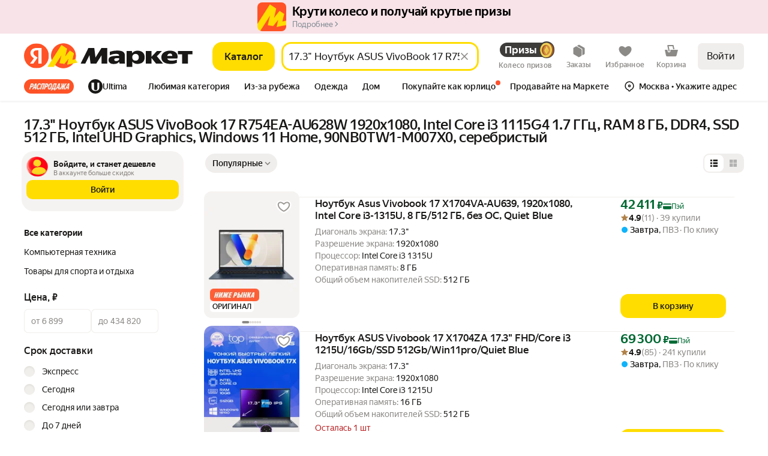

--- FILE ---
content_type: application/javascript; charset=utf-8
request_url: https://yastatic.net/s3/market-b2c-static-production/white-desktop/routes/routes.adea5b23.js
body_size: 12946
content:
!function(e){var t={};function a(r){if(t[r])return t[r].exports;var n=t[r]={i:r,l:!1,exports:{}};return e[r].call(n.exports,n,n.exports,a),n.l=!0,n.exports}a.m=e,a.c=t,a.d=function(e,t,r){a.o(e,t)||Object.defineProperty(e,t,{enumerable:!0,get:r})},a.r=function(e){"undefined"!=typeof Symbol&&Symbol.toStringTag&&Object.defineProperty(e,Symbol.toStringTag,{value:"Module"}),Object.defineProperty(e,"__esModule",{value:!0})},a.t=function(e,t){if(1&t&&(e=a(e)),8&t)return e;if(4&t&&"object"==typeof e&&e&&e.__esModule)return e;var r=Object.create(null);if(a.r(r),Object.defineProperty(r,"default",{enumerable:!0,value:e}),2&t&&"string"!=typeof e)for(var n in e)a.d(r,n,function(t){return e[t]}.bind(null,n));return r},a.n=function(e){var t=e&&e.__esModule?function(){return e.default}:function(){return e};return a.d(t,"a",t),t},a.o=function(e,t){return Object.prototype.hasOwnProperty.call(e,t)},a.p="/routes/",a(a.s=0)}([function(e,t){window.__ROUTES__={"market:service-worker-script":{name:"market:service-worker-script",pattern:"/service-worker/script",conditions:{}},"market:opensearch":{name:"market:opensearch",pattern:"/opensearch.xml",conditions:{}},"market:index":{name:"market:index",pattern:"/",conditions:{}},"market:journal-post":{name:"market:journal-post",pattern:"/journal/<postId>",conditions:{}},"market:journal-category":{name:"market:journal-category",pattern:"/journal/category/<categoryId>",conditions:{}},"market:journal-tag":{name:"market:journal-tag",pattern:"/journal/tag/<tagId>",conditions:{}},"market:journal-author":{name:"market:journal-author",pattern:"/journal/author/<authorId>",conditions:{}},"market:journal":{name:"market:journal",pattern:"/journal",conditions:{}},"market:robotCatalog":{name:"market:robotCatalog",pattern:"/catalog",conditions:{}},"market:catalog":{name:"market:catalog",pattern:"/catalog--<slug>/<nid>",conditions:{nid:"\\d+",slug:"[\\w-]+"}},"market:profile":{name:"market:profile",pattern:"/profile",conditions:{}},"market:designtheme":{name:"market:designtheme",pattern:"/profile/designtheme",conditions:{}},"market:catalog-board":{name:"market:catalog-board",pattern:"/catalog/<slug>-<nid>/board",conditions:{nid:"\\d+",slug:"\\D+"}},"market:search":{name:"market:search",pattern:"/search(--<slug>)",conditions:{}},"market:list":{name:"market:list",pattern:"/catalog--<slug>/<nid>/list",conditions:{slug:"[\\w-]+"}},"market:catalog-list":{name:"market:catalog-list",pattern:"/catalog/<slug>(-<nid>)",conditions:{nid:"[\\d]{5,}",slug:"[^\\d]*[\\d]{0,2}?[^\\d]*?[\\d]{0,2}?[^\\d]{1,}[\\d,A-z]{1,4}"}},"market:category":{name:"market:category",pattern:"/category/<slug>",conditions:{}},"market:vendor-line":{name:"market:vendor-line",pattern:"/vendor-line",conditions:{slug:"[\\w-]+"}},"market:search-filters":{name:"market:search-filters",pattern:"/search-filters",conditions:{}},"market:list-filters":{name:"market:list-filters",pattern:"/catalog--<slug>/<nid>/list-filters",conditions:{slug:"[\\w-]+"}},"market:my-settings":{name:"market:my-settings",pattern:"/my/settings",conditions:{}},"market:product":{name:"market:product",pattern:"/product(--<slug>)/<productId>",conditions:{productId:"\\d+",slug:"[\\w-]+"}},"market:product-gci":{name:"market:product-gci",pattern:"/pr/<gci>",conditions:{gci:"\\d+",slug:"[\\w-]+"}},"market:product-osku":{name:"market:product-osku",pattern:"/card/<slug>/<oskuId>",conditions:{oskuId:"\\d+",slug:"[\\w-]+"}},"market:product-og-image":{name:"market:product-og-image",pattern:"/card-og-image/<namespace>/<groupId>/<key>/<alias>",conditions:{}},"market:shared-cart-og-image":{name:"market:shared-cart-og-image",pattern:"/shared-cart-og-image/<profileNs>/<profileGroupId>/<profileKey>/<itemNs>/<itemGroupId>/<itemKey>/<hash>",conditions:{}},"market:product-sku":{name:"market:product-sku",pattern:"/sku/<skuId>",conditions:{}},"market:product-spec":{name:"market:product-spec",pattern:"/product--<slug>/<productId>/spec",conditions:{productId:"\\d+",slug:"[\\w-]+"}},"market:product-osku-spec":{name:"market:product-osku-spec",pattern:"/card/<slug>/<oskuId>/spec",conditions:{oskuId:"\\d+",slug:"[\\w-]+"}},"market:product-offers":{name:"market:product-offers",pattern:"/product--<slug>/<productId>/offers",conditions:{productId:"\\d+",slug:"[\\w-]+"}},"market:offers":{name:"market:offers",pattern:"/p/<slug>/<productId>/<sku>",conditions:{}},"market:offers-reviews":{name:"market:offers-reviews",pattern:"/p/<slug>/<productId>/<sku>/reviews",conditions:{}},"market:product-price-trend":{name:"market:product-price-trend",pattern:"/product--<slug>/<productId>/prices",conditions:{productId:"\\d+",slug:"[\\w-]+"}},"market:product-osku-reviews":{name:"market:product-osku-reviews",pattern:"/card/<slug>/<oskuId>/reviews",conditions:{oskuId:"\\d+",slug:"[\\w-]+"}},"market:product-reviews":{name:"market:product-reviews",pattern:"/product(--<slug>)/<productId>/reviews",conditions:{productId:"\\d+",slug:"[\\w-]+"}},"market:product-reviews-add":{name:"market:product-reviews-add",pattern:"/product(--<slug>)/<productId>/reviews/add",conditions:{productId:"\\d+",slug:"[\\w-]+"}},"market:product-osku-questions":{name:"market:product-osku-questions",pattern:"/card/<slug>/<oskuId>/questions",conditions:{oskuId:"\\d+",slug:"[\\w-]+"}},"market:product-questions":{name:"market:product-questions",pattern:"/product--<slug>/<productId>/questions",conditions:{productId:"\\d+",slug:"[\\w-]+"}},"market:product-osku-question":{name:"market:product-osku-question",pattern:"/card/<slug>/<oskuId>/question(--<questionSlug>)/<questionId>",conditions:{oskuId:"\\d+",slug:"[\\w-]+"}},"market:product-question":{name:"market:product-question",pattern:"/product--<productSlug>(<slug>)/<productId>/question(--<questionSlug>)/<questionId>",conditions:{productId:"\\d+",slug:"[\\w-]+"}},"market:product-landing":{name:"market:product-landing",pattern:"/product--<slug>/<productId>/landing",conditions:{productId:"\\d+",slug:"[\\w-]+"}},"market:shop":{name:"market:shop",pattern:"/shop--<slug>/<shopId>",conditions:{shopId:"\\d+",slug:"[\\w-]+"}},"market:business":{name:"market:business",pattern:"/business--<slug>/<businessId>(/<express>)",conditions:{businessId:"\\d+",express:"express",slug:"[\\w-]+"}},"market:business-catalog":{name:"market:business-catalog",pattern:"/business--<slug>/<businessId>/catalog(/<express>)",conditions:{businessId:"\\d+",express:"express",slug:"[\\w-]+"}},"market:offer":{name:"market:offer",pattern:"/offer/<offerId>",conditions:{}},"market:offer-spec":{name:"market:offer-spec",pattern:"/offer/<offerId>/spec",conditions:{}},"market:offer-similar":{name:"market:offer-similar",pattern:"/offer/<offerId>/similar",conditions:{}},"market:offer-reviews":{name:"market:offer-reviews",pattern:"/offer/<offerId>/reviews",conditions:{}},"market:promo":{name:"market:promo",pattern:"/promo(--<canonical>)/<semanticId>",conditions:{}},"market:promo-special":{name:"market:promo-special",pattern:"/promo(--<canonical>)/<semanticId>/special",conditions:{}},"market:brands":{name:"market:brands",pattern:"/brands--<slug>/<brandId>",conditions:{}},"market:constructor-brands":{name:"market:constructor-brands",pattern:"/brands/<slug>/<brandId>",conditions:{}},"market:brands-exp":{name:"market:brands-exp",pattern:"/brands-exp--<slug>/<brandId>",conditions:{}},"market:wishlist":{name:"market:wishlist",pattern:"/my/wishlist",conditions:{}},"market:wishlist-vendors":{name:"market:wishlist-vendors",pattern:"/my/wishlist-vendors",conditions:{}},"market:wishlist-lists":{name:"market:wishlist-lists",pattern:"/my/wishlist/lists",conditions:{}},"market:wishlist-list":{name:"market:wishlist-list",pattern:"/wishlist/<listId>",conditions:{}},"market:wishlist-list-preview":{name:"market:wishlist-list-preview",pattern:"/wishlist-list-preview/<nid>",conditions:{}},"market:referral-blog-verify":{name:"market:referral-blog-verify",pattern:"/blog-verify",conditions:{}},"market:referral-gosuslugi-verify":{name:"market:referral-gosuslugi-verify",pattern:"/gosuslugi-verify",conditions:{}},"market:purchased-goods":{name:"market:purchased-goods",pattern:"/my/purchased-items",conditions:{}},"market:referral-registration":{name:"market:referral-registration",pattern:"/money/referral-registration",conditions:{}},"market:referral-mark-links":{name:"market:referral-mark-links",pattern:"/money/referral-mark-links",conditions:{}},"market:referral-registration-offer-file":{name:"market:referral-registration-offer-file",pattern:"/money/referral-registration-offer-file",conditions:{}},"market:referral-statistics":{name:"market:referral-statistics",pattern:"/money/referral-statistics",conditions:{}},"market:referral-statistics-category":{name:"market:referral-statistics-category",pattern:"/money/referral-statistics-category",conditions:{}},"market:similar":{name:"market:similar",pattern:"/similar",conditions:{}},"market:purchased":{name:"market:purchased",pattern:"/my/purchased",conditions:{}},"market:robots":{name:"market:robots",pattern:"/robots.txt",conditions:{}},"market:LDSAKHFodfjhsldKFJH3764521dsfsdS":{name:"market:LDSAKHFodfjhsldKFJH3764521dsfsdS",pattern:"/LDSAKHFodfjhsldKFJH3764521dsfsdS.txt",conditions:{}},"market:my-tasks":{name:"market:my-tasks",pattern:"/my/tasks",conditions:{}},"market:my-reviews":{name:"market:my-reviews",pattern:"/my/reviews",conditions:{}},"market:my-questions":{name:"market:my-questions",pattern:"/my/questions",conditions:{}},"market:my-answers":{name:"market:my-answers",pattern:"/my/answers",conditions:{}},"market:faq":{name:"market:faq",pattern:"/faq",conditions:{}},"market:subscribe":{name:"market:subscribe",pattern:"/my/subscribe",conditions:{}},"market:unsubscribe":{name:"market:unsubscribe",pattern:"/my/unsubscribe",conditions:{}},"market:shop-info":{name:"market:shop-info",pattern:"/shop-info",conditions:{}},"market:shop-law-delivery-info":{name:"market:shop-law-delivery-info",pattern:"/shop-law-delivery-info/<shopId>",conditions:{shopId:"\\d+"}},"market:promo-winx":{name:"market:promo-winx",pattern:"/winx",conditions:{}},"market:error":{name:"market:error",pattern:"/error(/<errorCode>)",conditions:{}},"market:socecom":{name:"market:socecom",pattern:"/social/<contentType>",conditions:{}},"market:socecom-with-post-id":{name:"market:socecom-with-post-id",pattern:"/social/<contentType>/<socialPostId>",conditions:{}},"market:versus":{name:"market:versus",pattern:"/versus--<slug>/<id>",conditions:{}},"market:orders":{name:"market:orders",pattern:"/my/orders",conditions:{}},"market:order-tracking":{name:"market:order-tracking",pattern:"/my/order/<orderId>/tracking",conditions:{}},"market:courier-tracking":{name:"market:courier-tracking",pattern:"/my/order/<orderId>/courier-tracking",conditions:{}},"market:order":{name:"market:order",pattern:"/my/order/<orderId>",conditions:{orderId:"\\d{1,}"}},"market:on-demand-redirect-page":{name:"market:on-demand-redirect-page",pattern:"/my/order/(<orderId>/)call-courier",conditions:{orderId:"\\d{1,}"}},"market:pharma-product":{name:"market:pharma-product",pattern:"/pharmaoffer/<aptekiId>",conditions:{}},"market:order-track":{name:"market:order-track",pattern:"/my/order/<orderId>/track",conditions:{orderId:"\\d{1,}"}},"market:order-map":{name:"market:order-map",pattern:"/my/order/<orderId>/map",conditions:{}},"market:order-receipt-file-redirect":{name:"market:order-receipt-file-redirect",pattern:"/receipts/<fileName>_<orderId>_<receiptId>.pdf",conditions:{}},"market:order-warranty-file":{name:"market:order-warranty-file",pattern:"/warranty/<fileName>_<orderId>.pdf",conditions:{}},"market:product-osku-document":{name:"market:product-osku-document",pattern:"/card/documents/<bucketId>/<folderId>/<fileHash>/<fileType>",conditions:{}},"market:orders-confirmation":{name:"market:orders-confirmation",pattern:"/my/orders/confirmation",conditions:{}},"market:order-crossborder-documents-list":{name:"market:order-crossborder-documents-list",pattern:"/my/order/<orderId>/crossborder-documents-list",conditions:{}},"market:orders-crossborder-documents-list":{name:"market:orders-crossborder-documents-list",pattern:"/my/orders/crossborder-documents-list",conditions:{}},"market:orders-crossborder-documents":{name:"market:orders-crossborder-documents",pattern:"/my/orders/crossborder-documents",conditions:{}},"market:info-by-order":{name:"market:info-by-order",pattern:"/suppliers/info-by-order",conditions:{}},"market:my-returns":{name:"market:my-returns",pattern:"/my/returns",conditions:{}},"market:return-address":{name:"market:return-address",pattern:"/my/return/address",conditions:{}},"market:returnable-orders":{name:"market:returnable-orders",pattern:"/my/returns/returnable-orders",conditions:{}},"market:create-return":{name:"market:create-return",pattern:"/my/returns/create",conditions:{}},"market:return-supplier-contacts":{name:"market:return-supplier-contacts",pattern:"/my/returns/<returnId>/supplier-contacts",conditions:{returnId:"\\d{1,}"}},"market:personal-promocodes":{name:"market:personal-promocodes",pattern:"/promocodes",conditions:{}},"market:outlet":{name:"market:outlet",pattern:"/outlets/<outletId>",conditions:{}},"market:delivery-point":{name:"market:delivery-point",pattern:"/delivery-point",conditions:{}},"market:order-payment-method-change":{name:"market:order-payment-method-change",pattern:"/my/order/<orderId>/payment-method-change",conditions:{}},"market:orders-edit-payment-options":{name:"market:orders-edit-payment-options",pattern:"/my/orders/edit-payment-options",conditions:{}},"market:order-edit-delivery-address":{name:"market:order-edit-delivery-address",pattern:"/my/order/<orderId>/edit-delivery-address",conditions:{}},"market:order-conditions":{name:"market:order-conditions",pattern:"/my/order/conditions",conditions:{}},"market:order-conditions-cargo":{name:"market:order-conditions-cargo",pattern:"/my/order/conditions/cargo",conditions:{}},"market:order-conditions-exclude":{name:"market:order-conditions-exclude",pattern:"/my/order/conditions/exclude",conditions:{}},"market:special":{name:"market:special",pattern:"/special/<semanticId>",conditions:{}},"market:special-corner":{name:"market:special-corner",pattern:"/special/<semanticId>",conditions:{semanticId:"corner-[\\w]+"}},"market:special-ultima":{name:"market:special-ultima",pattern:"/special/<semanticId>",conditions:{semanticId:"ultima-[\\w]+"}},"market:info-by-offers":{name:"market:info-by-offers",pattern:"/suppliers/info-by-offers",conditions:{}},"market:bundle-clickout":{name:"market:bundle-clickout",pattern:"/bundle/<skuId>",conditions:{}},"market:buy-for-business":{name:"market:buy-for-business",pattern:"/pokupayte-dlya-biznesa",conditions:{}},"market:header":{name:"market:header",pattern:"/header",conditions:{}},"market:test-scrollbox":{name:"market:test-scrollbox",pattern:"/test--scrollbox",conditions:{}},"market:snippet-preview":{name:"market:snippet-preview",pattern:"/snippet-preview",conditions:{}},"market:favourite-category-redirect":{name:"market:favourite-category-redirect",pattern:"/favourite-category-link",conditions:{}},"market:fortune-wheel":{name:"market:fortune-wheel",pattern:"/kolesoprizov",conditions:{}},"market:fortune-wheel-redirect":{name:"market:fortune-wheel-redirect",pattern:"/my/wheel",conditions:{}},"market:live-stream":{name:"market:live-stream",pattern:"/live-stream",conditions:{}},"market:live":{name:"market:live",pattern:"/live",conditions:{}},"market:promo-organizer-info":{name:"market:promo-organizer-info",pattern:"/promo-organizer-info",conditions:{}},"market:winner-form":{name:"market:winner-form",pattern:"/winner-form",conditions:{}},"market:new-comparison":{name:"market:new-comparison",pattern:"/compare(/<listId>)",conditions:{}},"market:new-comparison-apphost":{name:"market:new-comparison-apphost",pattern:"/v2/comparison",conditions:{}},"market:new-comparison-redirect":{name:"market:new-comparison-redirect",pattern:"/new-compare(/<listId>)",conditions:{}},"market:constructor":{name:"market:constructor",pattern:"/(promo)page/<page-key>",conditions:{}},"market:constructor-special":{name:"market:constructor-special",pattern:"/page-special/<page-key>",conditions:{}},"market:constructor-specials":{name:"market:constructor-specials",pattern:"/sp/<page-key>",conditions:{}},"market:public-profile":{name:"market:public-profile",pattern:"(/my)/public-profile(/<publicId>)",conditions:{}},"market:thematic":{name:"market:thematic",pattern:"/thematic/<thematicId>",conditions:{}},"market:view-history":{name:"market:view-history",pattern:"/view-history",conditions:{}},"market:flash-sale":{name:"market:flash-sale",pattern:"/flash-sale",conditions:{}},"market:taxi-tablet":{name:"market:taxi-tablet",pattern:"/taxi-tablet",conditions:{}},"market:winner-form-light":{name:"market:winner-form-light",pattern:"/winner-form-light",conditions:{}},"market:games-hub":{name:"market:games-hub",pattern:"/games",conditions:{}},"market:ecom-assistant":{name:"market:ecom-assistant",pattern:"/ecom-assistant",conditions:{}},"market:cart":{name:"market:cart",pattern:"/my/cart",conditions:{}},"mf-online-ux:mf-checkout-desktop":{name:"mf-online-ux:mf-checkout-desktop",pattern:"/mf-checkout",conditions:{}},"market:my-checkout":{name:"market:my-checkout",pattern:"/my/checkout",conditions:{}},"mf-online-ux:mf-cart-desktop":{name:"mf-online-ux:mf-cart-desktop",pattern:"/mf-cart",conditions:{}},"market:edit-order":{name:"market:edit-order",pattern:"/edit-order",conditions:{}},"mf-online-ux:shared-cart":{name:"mf-online-ux:shared-cart",pattern:"/cart/share/(<id>)",conditions:{}},"market:my-treasures":{name:"market:my-treasures",pattern:"/my/treasures",conditions:{}},"market:m2b-entrypoint":{name:"market:m2b-entrypoint",pattern:"/market2business",conditions:{}},"market:set-delivery-time":{name:"market:set-delivery-time",pattern:"/my/returns/setDeliveryTime",conditions:{}},"market:loyalty-program":{name:"market:loyalty-program",pattern:"/loyalty-program",conditions:{}},"market:sber-auth":{name:"market:sber-auth",pattern:"/sber-auth",conditions:{}},"market:profile-requisites":{name:"market:profile-requisites",pattern:"/profile/requisites",conditions:{}},"market:profile-staff":{name:"market:profile-staff",pattern:"/profile/staff",conditions:{}},"market:profile-orders":{name:"market:profile-orders",pattern:"/profile/orders",conditions:{}},"market:profile-order":{name:"market:profile-order",pattern:"/profile/order/<orderId>",conditions:{orderId:"\\d{1,}"}},"market:profile-consignee":{name:"market:profile-consignee",pattern:"/profile/consignee",conditions:{}},"market:profile-documents":{name:"market:profile-documents",pattern:"/profile/documents",conditions:{}},"market:profile-acts":{name:"market:profile-acts",pattern:"/profile/acts",conditions:{}},"market:profile-advertising":{name:"market:profile-advertising",pattern:"/profile/advertising",conditions:{}},"market:profile-support":{name:"market:profile-support",pattern:"/profile/support",conditions:{}},"market:profile-returns":{name:"market:profile-returns",pattern:"/profile/returns",conditions:{}},"market:profile-create-return":{name:"market:profile-create-return",pattern:"/profile/returns/create",conditions:{}},"market:tochka":{name:"market:tochka",pattern:"/tochka",conditions:{}},"market:index:lang":{name:"market:index:lang",pattern:"/<langPath>",conditions:{langPath:"ru|uz"}},"market:robotCatalog:lang":{name:"market:robotCatalog:lang",pattern:"/<langPath>/catalog",conditions:{langPath:"ru|uz"}},"market:catalog:lang":{name:"market:catalog:lang",pattern:"/<langPath>/catalog--<slug>/<nid>",conditions:{langPath:"ru|uz",nid:"\\d+",slug:"[\\w-]+"}},"market:catalog-board:lang":{name:"market:catalog-board:lang",pattern:"/<langPath>/catalog/<slug>-<nid>/board",conditions:{langPath:"ru|uz",nid:"\\d+",slug:"\\D+"}},"market:search:lang":{name:"market:search:lang",pattern:"/<langPath>/search(--<slug>)",conditions:{langPath:"ru|uz"}},"market:list:lang":{name:"market:list:lang",pattern:"/<langPath>/catalog--<slug>/<nid>/list",conditions:{langPath:"ru|uz",slug:"[\\w-]+"}},"market:catalog-list:lang":{name:"market:catalog-list:lang",pattern:"/<langPath>/catalog/<slug>(-<nid>)",conditions:{langPath:"ru|uz",nid:"[\\d]{5,}",slug:"[^\\d]*[\\d]{0,2}?[^\\d]*?[\\d]{0,2}?[^\\d]{1,}[\\d,A-z]{1,4}"}},"market:category:lang":{name:"market:category:lang",pattern:"/<langPath>/category/<slug>",conditions:{langPath:"ru|uz"}},"market:vendor-line:lang":{name:"market:vendor-line:lang",pattern:"/<langPath>/vendor-line",conditions:{langPath:"ru|uz",slug:"[\\w-]+"}},"market:product:lang":{name:"market:product:lang",pattern:"/<langPath>/product(--<slug>)/<productId>",conditions:{langPath:"ru|uz",productId:"\\d+",slug:"[\\w-]+"}},"market:product-gci:lang":{name:"market:product-gci:lang",pattern:"/<langPath>/(/<slug>)/pr/<gci>",conditions:{langPath:"ru|uz",gci:"\\d+",slug:"[\\w-]+"}},"market:product-osku:lang":{name:"market:product-osku:lang",pattern:"/<langPath>/card/<slug>/<oskuId>",conditions:{langPath:"ru|uz",oskuId:"\\d+",slug:"[\\w-]+"}},"market:product-sku:lang":{name:"market:product-sku:lang",pattern:"/<langPath>/sku/<skuId>",conditions:{langPath:"ru|uz",skuId:"\\d+"}},"market:product-spec:lang":{name:"market:product-spec:lang",pattern:"/<langPath>/(/<old>)/product--<slug>/<productId>/spec",conditions:{langPath:"ru|uz",productId:"\\d+",slug:"[\\w-]+",old:"old"}},"market:product-osku-spec:lang":{name:"market:product-osku-spec:lang",pattern:"/<langPath>/card/<slug>/<oskuId>/spec",conditions:{langPath:"ru|uz",oskuId:"\\d+",slug:"[\\w-]+"}},"market:product-osku-reviews:lang":{name:"market:product-osku-reviews:lang",pattern:"/<langPath>/card/<slug>/<oskuId>/reviews",conditions:{langPath:"ru|uz",oskuId:"\\d+",slug:"[\\w-]+"}},"market:product-osku-questions:lang":{name:"market:product-osku-questions:lang",pattern:"/<langPath>/card/<slug>/<oskuId>/questions",conditions:{langPath:"ru|uz",oskuId:"\\d+",slug:"[\\w-]+"}},"market:product-osku-question:lang":{name:"market:product-osku-question:lang",pattern:"/<langPath>/card/<slug>/<oskuId>/question(--<questionSlug>)/<questionId>",conditions:{langPath:"ru|uz",oskuId:"\\d+",slug:"[\\w-]+"}},"market:product-question:lang":{name:"market:product-question:lang",pattern:"/<langPath>/product--<productSlug>(<slug>)/<productId>/question(--<questionSlug>)/<questionId>",conditions:{langPath:"ru|uz",productId:"\\d+",slug:"[\\w-]+"}},"market:offer:lang":{name:"market:offer:lang",pattern:"/<langPath>/(/<old>)/offer/<offerId>",conditions:{langPath:"ru|uz",productId:"\\d+",old:"old"}},"market:offers-reviews:lang":{name:"market:offers-reviews:lang",pattern:"/<langPath>/p/<slug>/<productId>/<sku>/reviews",conditions:{langPath:"ru|uz"}},"market:offers:lang":{name:"market:offers:lang",pattern:"/<langPath>/p/<slug>/<productId>/<sku>",conditions:{langPath:"ru|uz"}},"market:product-offers:lang":{name:"market:product-offers:lang",pattern:"/<langPath>/(/<old>)/product--<slug>/<productId>/offers",conditions:{langPath:"ru|uz",productId:"\\d+",slug:"[\\w-]+",old:"old"}},"market:journal:lang":{name:"market:journal:lang",pattern:"/<langPath>/journal",conditions:{langPath:"ru|uz"}},"market:special:lang":{name:"market:special:lang",pattern:"/<langPath>/special/<semanticId>",conditions:{langPath:"ru|uz"}},"market:business:lang":{name:"market:business:lang",pattern:"/<langPath>/business--<slug>/<businessId>(/<express>)",conditions:{langPath:"ru|uz",businessId:"\\d+",express:"express",slug:"[\\w-]+"}},"market:business-catalog:lang":{name:"market:business-catalog:lang",pattern:"/<langPath>/business--<slug>/<businessId>/catalog(/<express>)",conditions:{langPath:"ru|uz",businessId:"\\d+",express:"express",slug:"[\\w-]+"}},"api:lazy-render":{name:"api:lazy-render",pattern:"/api/render-lazy",conditions:{}},"api:preflight-lazy-render":{name:"api:preflight-lazy-render",pattern:"/api/render-lazy",conditions:{}},"api:preflight-resolve":{name:"api:preflight-resolve",pattern:"/api/resolve",conditions:{}},"api:remote-resolve":{name:"api:remote-resolve",pattern:"/api/remote-resolve",conditions:{}},"api:widget-batch-render":{name:"api:widget-batch-render",pattern:"/api/widget-batch-render",conditions:{}},"api:client-resolve":{name:"api:client-resolve",pattern:"/api/web/<service>/<handler>",conditions:{service:"[\\w.]+"}},"api:social-get-providers":{name:"api:social-get-providers",pattern:"/api/social",conditions:{}},"api:social-unlink":{name:"api:social-unlink",pattern:"/api/social/<profileId>",conditions:{profileId:"\\d+"}},"api:notifications-set-email":{name:"api:notifications-set-email",pattern:"/api/notifications-settings/email",conditions:{}},"api:notifications-set-market-email":{name:"api:notifications-set-market-email",pattern:"/api/notifications/marketEmail",conditions:{}},"api:notifications-set-settings":{name:"api:notifications-set-settings",pattern:"/api/notifications-settings/set-settings",conditions:{}},"api:notifications-get-settings":{name:"api:notifications-get-settings",pattern:"/api/notifications-settings/get-settings",conditions:{}},"api:settings-reg-set":{name:"api:settings-reg-set",pattern:"/api/settings/regSet",conditions:{}},"api:settings-quality":{name:"api:settings-quality",pattern:"/api/settings/quality",conditions:{}},"api:settings-exp":{name:"api:settings-exp",pattern:"/api/settings/exp",conditions:{}},"api:settings-region":{name:"api:settings-region",pattern:"/api/settings/region",conditions:{}},"api:faq-table-sizes":{name:"api:faq-table-sizes",pattern:"/api/faq/tablesize",conditions:{}},"api:product":{name:"api:product",pattern:"/api/product--<slug>/<productId>",conditions:{}},"api:product-offers":{name:"api:product-offers",pattern:"/api/product--<slug>/<productId>/offers",conditions:{}},"api:subscription-add":{name:"api:subscription-add",pattern:"/api/subscription/add",conditions:{}},"api:subscription-bulk-add":{name:"api:subscription-bulk-add",pattern:"/api/subscription/bulk-add",conditions:{}},"api:subscription-update":{name:"api:subscription-update",pattern:"/api/subscription/update",conditions:{}},"api:subscription-remove":{name:"api:subscription-remove",pattern:"/api/subscription/remove",conditions:{}},"api:clickproxy":{name:"api:clickproxy",pattern:"/api/clickproxy",conditions:{}},"api:madvevents":{name:"api:madvevents",pattern:"/api/madvevents",conditions:{}},"api:data-collector":{name:"api:data-collector",pattern:"/api/data-collector",conditions:{}},"api:file-upload-image":{name:"api:file-upload-image",pattern:"/api/files/image",conditions:{}},"api:tax-document-upload":{name:"api:tax-document-upload",pattern:"/api/files/tax-document",conditions:{}},"api:m2b-file-upload":{name:"api:m2b-file-upload",pattern:"/api/m2b-files/document",conditions:{}},"api:mbo-complain-video":{name:"api:mbo-complain-video",pattern:"/api/mbo/complain-video",conditions:{}},"api:cms-render":{name:"api:cms-render",pattern:"/api/cms/render",conditions:{}},"api:cms-data":{name:"api:cms-data",pattern:"/api/cms/data",conditions:{}},"api:comparison-convert":{name:"api:comparison-convert",pattern:"/api/comparison/convert",conditions:{}},"api:comparison-categories-count":{name:"api:comparison-categories-count",pattern:"/api/comparison/categories/count",conditions:{}},"api:comparison-get":{name:"api:comparison-get",pattern:"/api/comparison",conditions:{}},"api:comparison-add-product":{name:"api:comparison-add-product",pattern:"/api/comparison/product",conditions:{}},"api:comparison-delete-product":{name:"api:comparison-delete-product",pattern:"/api/comparison/product/<productId>",conditions:{}},"api:comparison-update-category":{name:"api:comparison-update-category",pattern:"/api/comparison/category/<categoryId>",conditions:{}},"api:comparison-delete-category":{name:"api:comparison-delete-category",pattern:"/api/comparison/category/<categoryId>",conditions:{}},"api:footer-subscriptions":{name:"api:footer-subscriptions",pattern:"/api/footer-subscription",conditions:{}},"api:client-actions":{name:"api:client-actions",pattern:"/api/client-actions/<action>",conditions:{}},"api:grades-comments-complain":{name:"api:grades-comments-complain",pattern:"/api/grades/comments/complain",conditions:{}},"market:gate-pages-list":{name:"market:gate-pages-list",pattern:"/gate/routes",conditions:{}},"api:complain":{name:"api:complain",pattern:"/api/complaints",conditions:{}},"api:user-storage-get":{name:"api:user-storage-get",pattern:"/api/user-storage",conditions:{}},"api:user-storage-set":{name:"api:user-storage-set",pattern:"/api/user-storage",conditions:{}},"api:cms-editor-upload-image":{name:"api:cms-editor-upload-image",pattern:"/api/cms-editor/upload-image",conditions:{}},"api:timers":{name:"api:timers",pattern:"/api/timers",conditions:{}},"api:return-order-attachments-download":{name:"api:return-order-attachments-download",pattern:"/api/orders/<orderId>/returns/<returnId>/pdf",conditions:{}},"api:widget-batch-render-external":{name:"api:widget-batch-render-external",pattern:"/api/widget-batch-render-external",conditions:{}},"api:options-widget-batch-render-external":{name:"api:options-widget-batch-render-external",pattern:"/api/widget-batch-render-external",conditions:{}},"visual:referee":{name:"visual:referee",pattern:"/my/referee",conditions:{}},"market:order-income-receipt":{name:"market:order-income-receipt",pattern:"/my/orders/<orderId>/income-receipt",conditions:{}},"market:offer-snapshot":{name:"market:offer-snapshot",pattern:"/my/orders/<orderId>/snapshot",conditions:{}},"market:feedback-orders":{name:"market:feedback-orders",pattern:"/my/feedback/orders",conditions:{}},"market:shop-beru":{name:"market:shop-beru",pattern:"/shop(--<slug>)/431782",conditions:{}},"market:shop-beru-info":{name:"market:shop-beru-info",pattern:"/shop(--<slug>)/431782/info",conditions:{}},"pokupki:product":{name:"pokupki:product",pattern:"/pokupki/product/<slug>/<skuId>",conditions:{skuId:"\\d{1,}"}},"pokupki:product-spec":{name:"pokupki:product-spec",pattern:"/pokupki/product/<slug>/<skuId>/spec",conditions:{skuId:"\\d{1,}"}},"pokupki:product-reviews":{name:"pokupki:product-reviews",pattern:"/pokupki/product/<slug>/<skuId>/reviews",conditions:{skuId:"\\d{1,}"}},"pokupki:product-reviews-add":{name:"pokupki:product-reviews-add",pattern:"/pokupki/product/<slug>/<skuId>/reviews/add",conditions:{skuId:"\\d{1,}"}},"pokupki:legacy-product":{name:"pokupki:legacy-product",pattern:"/pokupki/product(--(<canonical>))/<skuId>",conditions:{skuId:"\\d{1,}"}},"pokupki:legacy-product-spec":{name:"pokupki:legacy-product-spec",pattern:"/pokupki/product(--(<canonical>))/<skuId>/spec",conditions:{skuId:"\\d{1,}"}},"pokupki:legacy-product-reviews":{name:"pokupki:legacy-product-reviews",pattern:"/pokupki/product(--(<canonical>))/<skuId>/reviews",conditions:{skuId:"\\d{1,}"}},"pokupki:legacy-product-reviews-add":{name:"pokupki:legacy-product-reviews-add",pattern:"/pokupki/product(--(<canonical>))/<skuId>/reviews/add",conditions:{skuId:"\\d{1,}"}},"pokupki:list":{name:"pokupki:list",pattern:"/pokupki/catalog/<slug>/<nid>/list",conditions:{nid:"\\d{1,}"}},"pokupki:catalog":{name:"pokupki:catalog",pattern:"/pokupki/catalog/<slug>/<nid>",conditions:{nid:"\\d{1,}"}},"pokupki:legacy-list":{name:"pokupki:legacy-list",pattern:"/pokupki/catalog(--(<canonical>))/<nid>/list",conditions:{nid:"\\d{1,}"}},"pokupki:legacy-catalog":{name:"pokupki:legacy-catalog",pattern:"/pokupki/catalog(--(<canonical>))/<nid>",conditions:{nid:"\\d{1,}"}},"market:old-search":{name:"market:old-search",pattern:"/search.xml",conditions:{}},"pokupki:business":{name:"pokupki:business",pattern:"/pokupki/business/<businessId>",conditions:{businessId:"\\d{1,}"}},"pokupki:dsbs":{name:"pokupki:dsbs",pattern:"/pokupki/dsbs/<fesh>",conditions:{fesh:"\\d{1,}"}},"pokupki:brand":{name:"pokupki:brand",pattern:"/pokupki/brand/<slug>/<vendorId>",conditions:{}},"pokupki:brand-additional":{name:"pokupki:brand-additional",pattern:"/pokupki/brand/<slug>/<vendorId>/<semanticId>",conditions:{}},"pokupki:brand-videos":{name:"pokupki:brand-videos",pattern:"/pokupki/brand/<slug>/<vendorId>/video",conditions:{}},"pokupki:brand-video":{name:"pokupki:brand-video",pattern:"/pokupki/brand/<slug>/<vendorId>/video/<categoryId>",conditions:{}},"pokupki:supplier":{name:"pokupki:supplier",pattern:"/pokupki/supplier/<supplierId>",conditions:{supplierId:"\\d{1,}"}},"pokupki:supplier-return-contacts":{name:"pokupki:supplier-return-contacts",pattern:"/pokupki/supplier/<supplierId>/return-contacts",conditions:{supplierId:"\\d{1,}"}},"market:supplier-return-contacts":{name:"market:supplier-return-contacts",pattern:"/supplier/<supplierId>/return-contacts",conditions:{supplierId:"\\d{1,}"}},"market:smart-redirect":{name:"market:smart-redirect",pattern:"/smart-redirect",conditions:{}},"market:cabinet":{name:"market:cabinet",pattern:"/my",conditions:{}},"market:my-expertise":{name:"market:my-expertise",pattern:"/my/expertise",conditions:{}},"market:my-expertise-info":{name:"market:my-expertise-info",pattern:"/my/expertise/info",conditions:{}},"market:my-videos":{name:"market:my-videos",pattern:"/my/videos",conditions:{}},"market:user-videos":{name:"market:user-videos",pattern:"/user/<publicId>/videos",conditions:{}},"market:user-public":{name:"market:user-public",pattern:"/user/<publicId>",conditions:{}},"market:user-reviews":{name:"market:user-reviews",pattern:"/user/<publicId>/reviews",conditions:{}},"market:user-questions":{name:"market:user-questions",pattern:"/user/<publicId>/questions",conditions:{}},"market:user-answers":{name:"market:user-answers",pattern:"/user/<publicId>/answers",conditions:{}},"market:user-expertise":{name:"market:user-expertise",pattern:"/user/<publicId>/expertise",conditions:{publicId:"[^/]+"}},"market:promo-media-kit":{name:"market:promo-media-kit",pattern:"/promo(--(<canonical>))/media-kit-journal",conditions:{}},"market:mediakit-journal":{name:"market:mediakit-journal",pattern:"/mediakit-journal",conditions:{}},"market:my-settings-notifications":{name:"market:my-settings-notifications",pattern:"/my/settings/notifications",conditions:{}},"market:cart-old":{name:"market:cart-old",pattern:"/cart",conditions:{}},"market:checkout":{name:"market:checkout",pattern:"/checkout",conditions:{}},"market:checkout-fast":{name:"market:checkout-fast",pattern:"/checkout/fast",conditions:{}},"visual:payment-status":{name:"visual:payment-status",pattern:"/payment/status(/<paymentId>)",conditions:{}},"visual:payment-confirmation":{name:"visual:payment-confirmation",pattern:"/payment/confirmation(/<paymentId>)",conditions:{}},"market:old-wishlist":{name:"market:old-wishlist",pattern:"/wishlist",conditions:{}},"market:short-wishlist-list":{name:"market:short-wishlist-list",pattern:"/wishlist/lists",conditions:{}},"market:product-with-modelid":{name:"market:product-with-modelid",pattern:"/product",conditions:{}},"market:opinions-to-reviews":{name:"market:opinions-to-reviews",pattern:"/product(--<slug>)/<productId>/opinions",conditions:{}},"market:feed":{name:"market:feed",pattern:"/feed",conditions:{}},"market:index-alias":{name:"market:index-alias",pattern:"/index(.html)",conditions:{}},"market:my-reviews-redirect":{name:"market:my-reviews-redirect",pattern:"/my-reviews",conditions:{}},"market:user-memories-lists":{name:"market:user-memories-lists",pattern:"/user/<login>/lists/<list_id>",conditions:{}},"market:old-clothes":{name:"market:old-clothes",pattern:"/clothes",conditions:{}},"market:product-video":{name:"market:product-video",pattern:"/product--<slug>/<productId>/video/<videoId>",conditions:{}},"market:product-video-add":{name:"market:product-video-add",pattern:"/product(--(<slug>))/<productId>/video/add",conditions:{}},"market:product-photo-add":{name:"market:product-photo-add",pattern:"/product(--(<slug>))/<productId>/photo/add",conditions:{}},"market:old-reviews-add":{name:"market:old-reviews-add",pattern:"/product(--<slug>)/<productId>/opinions/add",conditions:{}},"market:compare-lists":{name:"market:compare-lists",pattern:"/my/compare-lists",conditions:{}},"market:find-in-other-shop":{name:"market:find-in-other-shop",pattern:"/find-in-other-shop(/<hid>(/<productId>))",conditions:{}},"market:cataloglist":{name:"market:cataloglist",pattern:"/cataloglist",conditions:{}},"market:product-forum":{name:"market:product-forum",pattern:"/product(--(<slug>))/<productId>/forum",conditions:{}},"market:shop-reviews-add":{name:"market:shop-reviews-add",pattern:"/shop(--(<slug>))/<shopId>/reviews/add",conditions:{}},"market:business-info":{name:"market:business-info",pattern:"/business--<slug>/<businessId>/info(/<express>)",conditions:{}},"market:business-direct-link":{name:"market:business-direct-link",pattern:"/store--<slug>",conditions:{}},"market:business-offer-direct-link":{name:"market:business-offer-direct-link",pattern:"/store(--(<businessName>))/offer/<offerId>",conditions:{}},"market:shop-no-slug":{name:"market:shop-no-slug",pattern:"/shop(--)/<shopId>",conditions:{shopId:"\\d+"}},"market:shop-reviews-no-slug":{name:"market:shop-reviews-no-slug",pattern:"/shop(--)/<shopId>/reviews",conditions:{shopId:"\\d+"}},"market:shop-reviews":{name:"market:shop-reviews",pattern:"/shop--<slug>/<shopId>/reviews",conditions:{shopId:"\\d+",slug:"[\\w-]+"}},"market:shop-reviews-hidden-no-slug":{name:"market:shop-reviews-hidden-no-slug",pattern:"/shop(--)/<shopId>/reviews-hidden",conditions:{shopId:"\\d+"}},"market:product-slug-after-slash":{name:"market:product-slug-after-slash",pattern:"/product/<slug>/<productId>",conditions:{productId:"\\d+",slug:"[\\w-]+"}},"market:product-spec-no-slug":{name:"market:product-spec-no-slug",pattern:"/product(--)/<productId>/spec",conditions:{productId:"\\d+"}},"market:product-offers-no-slug":{name:"market:product-offers-no-slug",pattern:"/product(--)/<productId>/offers",conditions:{productId:"\\d+"}},"market:product-mods-no-slug":{name:"market:product-mods-no-slug",pattern:"/product(--)/<productId>/mods",conditions:{productId:"\\d+"}},"market:product-mods":{name:"market:product-mods",pattern:"/product--<slug>/<productId>/mods",conditions:{productId:"\\d+"}},"market:product-price-trend-no-slug":{name:"market:product-price-trend-no-slug",pattern:"/product(--)/<productId>/prices",conditions:{productId:"\\d+"}},"market:product-articles-no-slug":{name:"market:product-articles-no-slug",pattern:"/product(--)/<productId>/articles",conditions:{productId:"\\d+"}},"market:product-articles":{name:"market:product-articles",pattern:"(/<old>)/product--<slug>/<productId>/articles",conditions:{productId:"\\d+",slug:"[\\w-]+",old:"old"}},"market:product-geo":{name:"market:product-geo",pattern:"(/<old>)/product((--)<slug>)/<productId>/geo",conditions:{productId:"\\d+",slug:"[\\w-]+",old:"old"}},"market:offer-geo":{name:"market:offer-geo",pattern:"/offer/<offerId>/geo",conditions:{offerId:"[\\w-]+"}},"market:product-questions-no-slug":{name:"market:product-questions-no-slug",pattern:"/product(--)/<productId>/questions",conditions:{productId:"\\d+"}},"market:product-question-no-slug":{name:"market:product-question-no-slug",pattern:"/product(--)/<productId>/question(--(<questionSlug>))/<questionId>",conditions:{productId:"\\d+"}},"market:brands-no-slug":{name:"market:brands-no-slug",pattern:"/brands(--)/<brandId>",conditions:{}},"market:catalog-no-slug":{name:"market:catalog-no-slug",pattern:"/catalog(--)/<nid>",conditions:{nid:"\\d+"}},"market:catalog-board-no-slug":{name:"market:catalog-board-no-slug",pattern:"/catalog/<nid>/board",conditions:{nid:"\\d+"}},"market:list-no-slug":{name:"market:list-no-slug",pattern:"/catalog(--)/<nid>/list",conditions:{}},"market:product-video-no-slug":{name:"market:product-video-no-slug",pattern:"/product(--)/<productId>/video/<videoId>",conditions:{productId:"\\d+",videoId:"\\d+"}},"market:business-no-slug":{name:"market:business-no-slug",pattern:"/business(--)/<businessId>",conditions:{businessId:"\\d+"}},"market:business-reviews-no-slug":{name:"market:business-reviews-no-slug",pattern:"/business(--)/<businessId>/reviews",conditions:{businessId:"\\d+"}},"market:business-reviews":{name:"market:business-reviews",pattern:"/business--<slug>/<businessId>/reviews",conditions:{businessId:"\\d+",slug:"[\\w-]+"}},"market:business-direct-link-no-slug":{name:"market:business-direct-link-no-slug",pattern:"/store",conditions:{}},"market:business-catalog-direct-link":{name:"market:business-catalog-direct-link",pattern:"/store(--(<businessName>))/catalog/<nid>",conditions:{}},"market:business-product-direct-link":{name:"market:business-product-direct-link",pattern:"/store(--(<businessName>))/product/<productId>",conditions:{}},"market:articles":{name:"market:articles",pattern:"/articles/<semanticId>",conditions:{}},"market:collections":{name:"market:collections",pattern:"/collections/<semanticId>",conditions:{}},"market:promo-collections":{name:"market:promo-collections",pattern:"/promo/collections/<semanticId>",conditions:{}},"market:shop-search":{name:"market:shop-search",pattern:"/shop(--(<slug>))/<shopId>/search",conditions:{}},"market:journal-info-pokupka-na-markete":{name:"market:journal-info-pokupka-na-markete",pattern:"/journal/info/pokupka-na-markete",conditions:{}},"market:universal-links-product-redirect":{name:"market:universal-links-product-redirect",pattern:"/ul(/<old>)/product--<slug>/<productId>",conditions:{}},"market:universal-links-product-spec-redirect":{name:"market:universal-links-product-spec-redirect",pattern:"/ul(/<old>)/product--<slug>/<productId>/spec",conditions:{}},"market:universal-links-product-review-redirect":{name:"market:universal-links-product-review-redirect",pattern:"/ul(/<old>)/product--<slug>/<productId>/reviews",conditions:{}},"market:universal-links-search-redirect":{name:"market:universal-links-search-redirect",pattern:"/ul/search(--(<slug>))",conditions:{}},"market:universal-links-index-redirect":{name:"market:universal-links-index-redirect",pattern:"/ul",conditions:{}},"market:help-nearby":{name:"market:help-nearby",pattern:"/ul/help-nearby",conditions:{}},"market:reviews":{name:"market:reviews",pattern:"/reviews",conditions:{}},"market:business-separate-slug":{name:"market:business-separate-slug",pattern:"/business/<slug>/<businessId>(/<express>)",conditions:{businessId:"\\d+",slug:"[\\w-]+"}},"market:product-old-umnaia-kolonka-yandex-stantsiia":{name:"market:product-old-umnaia-kolonka-yandex-stantsiia",pattern:"/product--<slug>/1971204201",conditions:{}},"market:my-articles":{name:"market:my-articles",pattern:"/my/articles",conditions:{}},"market:remote-header-eda":{name:"market:remote-header-eda",pattern:"/remote-header-eda",conditions:{}},"market:remote-header-lavka":{name:"market:remote-header-lavka",pattern:"/remote-header-lavka",conditions:{}},"market:user-articles":{name:"market:user-articles",pattern:"/user/<publicId>/articles",conditions:{}},"market:cc":{name:"market:cc",pattern:"/cc/<token>",conditions:{}},"market:returnable-items-list":{name:"market:returnable-items-list",pattern:"/my/returnableItemsList",conditions:{}},"market:deals":{name:"market:deals",pattern:"/deals",conditions:{}},"market:navigation":{name:"market:navigation",pattern:"/navigation(/<nid>)",conditions:{}},"mf-fintech:fintech-wallet":{name:"mf-fintech:fintech-wallet",pattern:"/my/fintech-wallet",conditions:{}},"market:service-worker-script_head":{name:"market:service-worker-script_head",pattern:"/service-worker/script",conditions:{}},"market:opensearch_head":{name:"market:opensearch_head",pattern:"/opensearch.xml",conditions:{}},"market:index_head":{name:"market:index_head",pattern:"/",conditions:{}},"market:journal-post_head":{name:"market:journal-post_head",pattern:"/journal/<postId>",conditions:{}},"market:journal-category_head":{name:"market:journal-category_head",pattern:"/journal/category/<categoryId>",conditions:{}},"market:journal-tag_head":{name:"market:journal-tag_head",pattern:"/journal/tag/<tagId>",conditions:{}},"market:journal-author_head":{name:"market:journal-author_head",pattern:"/journal/author/<authorId>",conditions:{}},"market:journal_head":{name:"market:journal_head",pattern:"/journal",conditions:{}},"market:robotCatalog_head":{name:"market:robotCatalog_head",pattern:"/catalog",conditions:{}},"market:catalog_head":{name:"market:catalog_head",pattern:"/catalog--<slug>/<nid>",conditions:{nid:"\\d+",slug:"[\\w-]+"}},"market:profile_head":{name:"market:profile_head",pattern:"/profile",conditions:{}},"market:designtheme_head":{name:"market:designtheme_head",pattern:"/profile/designtheme",conditions:{}},"market:catalog-board_head":{name:"market:catalog-board_head",pattern:"/catalog/<slug>-<nid>/board",conditions:{nid:"\\d+",slug:"\\D+"}},"market:search_head":{name:"market:search_head",pattern:"/search(--<slug>)",conditions:{}},"market:list_head":{name:"market:list_head",pattern:"/catalog--<slug>/<nid>/list",conditions:{slug:"[\\w-]+"}},"market:catalog-list_head":{name:"market:catalog-list_head",pattern:"/catalog/<slug>(-<nid>)",conditions:{nid:"[\\d]{5,}",slug:"[^\\d]*[\\d]{0,2}?[^\\d]*?[\\d]{0,2}?[^\\d]{1,}[\\d,A-z]{1,4}"}},"market:category_head":{name:"market:category_head",pattern:"/category/<slug>",conditions:{}},"market:vendor-line_head":{name:"market:vendor-line_head",pattern:"/vendor-line",conditions:{slug:"[\\w-]+"}},"market:search-filters_head":{name:"market:search-filters_head",pattern:"/search-filters",conditions:{}},"market:list-filters_head":{name:"market:list-filters_head",pattern:"/catalog--<slug>/<nid>/list-filters",conditions:{slug:"[\\w-]+"}},"market:my-settings_head":{name:"market:my-settings_head",pattern:"/my/settings",conditions:{}},"market:product_head":{name:"market:product_head",pattern:"/product(--<slug>)/<productId>",conditions:{productId:"\\d+",slug:"[\\w-]+"}},"market:product-gci_head":{name:"market:product-gci_head",pattern:"/pr/<gci>",conditions:{gci:"\\d+",slug:"[\\w-]+"}},"market:product-osku_head":{name:"market:product-osku_head",pattern:"/card/<slug>/<oskuId>",conditions:{oskuId:"\\d+",slug:"[\\w-]+"}},"market:product-og-image_head":{name:"market:product-og-image_head",pattern:"/card-og-image/<namespace>/<groupId>/<key>/<alias>",conditions:{}},"market:shared-cart-og-image_head":{name:"market:shared-cart-og-image_head",pattern:"/shared-cart-og-image/<profileNs>/<profileGroupId>/<profileKey>/<itemNs>/<itemGroupId>/<itemKey>/<hash>",conditions:{}},"market:product-sku_head":{name:"market:product-sku_head",pattern:"/sku/<skuId>",conditions:{}},"market:product-spec_head":{name:"market:product-spec_head",pattern:"/product--<slug>/<productId>/spec",conditions:{productId:"\\d+",slug:"[\\w-]+"}},"market:product-osku-spec_head":{name:"market:product-osku-spec_head",pattern:"/card/<slug>/<oskuId>/spec",conditions:{oskuId:"\\d+",slug:"[\\w-]+"}},"market:product-offers_head":{name:"market:product-offers_head",pattern:"/product--<slug>/<productId>/offers",conditions:{productId:"\\d+",slug:"[\\w-]+"}},"market:offers_head":{name:"market:offers_head",pattern:"/p/<slug>/<productId>/<sku>",conditions:{}},"market:offers-reviews_head":{name:"market:offers-reviews_head",pattern:"/p/<slug>/<productId>/<sku>/reviews",conditions:{}},"market:product-price-trend_head":{name:"market:product-price-trend_head",pattern:"/product--<slug>/<productId>/prices",conditions:{productId:"\\d+",slug:"[\\w-]+"}},"market:product-osku-reviews_head":{name:"market:product-osku-reviews_head",pattern:"/card/<slug>/<oskuId>/reviews",conditions:{oskuId:"\\d+",slug:"[\\w-]+"}},"market:product-reviews_head":{name:"market:product-reviews_head",pattern:"/product(--<slug>)/<productId>/reviews",conditions:{productId:"\\d+",slug:"[\\w-]+"}},"market:product-reviews-add_head":{name:"market:product-reviews-add_head",pattern:"/product(--<slug>)/<productId>/reviews/add",conditions:{productId:"\\d+",slug:"[\\w-]+"}},"market:product-osku-questions_head":{name:"market:product-osku-questions_head",pattern:"/card/<slug>/<oskuId>/questions",conditions:{oskuId:"\\d+",slug:"[\\w-]+"}},"market:product-questions_head":{name:"market:product-questions_head",pattern:"/product--<slug>/<productId>/questions",conditions:{productId:"\\d+",slug:"[\\w-]+"}},"market:product-osku-question_head":{name:"market:product-osku-question_head",pattern:"/card/<slug>/<oskuId>/question(--<questionSlug>)/<questionId>",conditions:{oskuId:"\\d+",slug:"[\\w-]+"}},"market:product-question_head":{name:"market:product-question_head",pattern:"/product--<productSlug>(<slug>)/<productId>/question(--<questionSlug>)/<questionId>",conditions:{productId:"\\d+",slug:"[\\w-]+"}},"market:product-landing_head":{name:"market:product-landing_head",pattern:"/product--<slug>/<productId>/landing",conditions:{productId:"\\d+",slug:"[\\w-]+"}},"market:shop_head":{name:"market:shop_head",pattern:"/shop--<slug>/<shopId>",conditions:{shopId:"\\d+",slug:"[\\w-]+"}},"market:business_head":{name:"market:business_head",pattern:"/business--<slug>/<businessId>(/<express>)",conditions:{businessId:"\\d+",express:"express",slug:"[\\w-]+"}},"market:business-catalog_head":{name:"market:business-catalog_head",pattern:"/business--<slug>/<businessId>/catalog(/<express>)",conditions:{businessId:"\\d+",express:"express",slug:"[\\w-]+"}},"market:offer_head":{name:"market:offer_head",pattern:"/offer/<offerId>",conditions:{}},"market:offer-spec_head":{name:"market:offer-spec_head",pattern:"/offer/<offerId>/spec",conditions:{}},"market:offer-similar_head":{name:"market:offer-similar_head",pattern:"/offer/<offerId>/similar",conditions:{}},"market:offer-reviews_head":{name:"market:offer-reviews_head",pattern:"/offer/<offerId>/reviews",conditions:{}},"market:promo_head":{name:"market:promo_head",pattern:"/promo(--<canonical>)/<semanticId>",conditions:{}},"market:promo-special_head":{name:"market:promo-special_head",pattern:"/promo(--<canonical>)/<semanticId>/special",conditions:{}},"market:brands_head":{name:"market:brands_head",pattern:"/brands--<slug>/<brandId>",conditions:{}},"market:constructor-brands_head":{name:"market:constructor-brands_head",pattern:"/brands/<slug>/<brandId>",conditions:{}},"market:brands-exp_head":{name:"market:brands-exp_head",pattern:"/brands-exp--<slug>/<brandId>",conditions:{}},"market:wishlist_head":{name:"market:wishlist_head",pattern:"/my/wishlist",conditions:{}},"market:wishlist-vendors_head":{name:"market:wishlist-vendors_head",pattern:"/my/wishlist-vendors",conditions:{}},"market:wishlist-lists_head":{name:"market:wishlist-lists_head",pattern:"/my/wishlist/lists",conditions:{}},"market:wishlist-list_head":{name:"market:wishlist-list_head",pattern:"/wishlist/<listId>",conditions:{}},"market:wishlist-list-preview_head":{name:"market:wishlist-list-preview_head",pattern:"/wishlist-list-preview/<nid>",conditions:{}},"market:referral-blog-verify_head":{name:"market:referral-blog-verify_head",pattern:"/blog-verify",conditions:{}},"market:referral-gosuslugi-verify_head":{name:"market:referral-gosuslugi-verify_head",pattern:"/gosuslugi-verify",conditions:{}},"market:purchased-goods_head":{name:"market:purchased-goods_head",pattern:"/my/purchased-items",conditions:{}},"market:referral-registration_head":{name:"market:referral-registration_head",pattern:"/money/referral-registration",conditions:{}},"market:referral-mark-links_head":{name:"market:referral-mark-links_head",pattern:"/money/referral-mark-links",conditions:{}},"market:referral-registration-offer-file_head":{name:"market:referral-registration-offer-file_head",pattern:"/money/referral-registration-offer-file",conditions:{}},"market:referral-statistics_head":{name:"market:referral-statistics_head",pattern:"/money/referral-statistics",conditions:{}},"market:referral-statistics-category_head":{name:"market:referral-statistics-category_head",pattern:"/money/referral-statistics-category",conditions:{}},"market:similar_head":{name:"market:similar_head",pattern:"/similar",conditions:{}},"market:purchased_head":{name:"market:purchased_head",pattern:"/my/purchased",conditions:{}},"market:robots_head":{name:"market:robots_head",pattern:"/robots.txt",conditions:{}},"market:LDSAKHFodfjhsldKFJH3764521dsfsdS_head":{name:"market:LDSAKHFodfjhsldKFJH3764521dsfsdS_head",pattern:"/LDSAKHFodfjhsldKFJH3764521dsfsdS.txt",conditions:{}},"market:my-tasks_head":{name:"market:my-tasks_head",pattern:"/my/tasks",conditions:{}},"market:my-reviews_head":{name:"market:my-reviews_head",pattern:"/my/reviews",conditions:{}},"market:my-questions_head":{name:"market:my-questions_head",pattern:"/my/questions",conditions:{}},"market:my-answers_head":{name:"market:my-answers_head",pattern:"/my/answers",conditions:{}},"market:faq_head":{name:"market:faq_head",pattern:"/faq",conditions:{}},"market:subscribe_head":{name:"market:subscribe_head",pattern:"/my/subscribe",conditions:{}},"market:unsubscribe_head":{name:"market:unsubscribe_head",pattern:"/my/unsubscribe",conditions:{}},"market:shop-info_head":{name:"market:shop-info_head",pattern:"/shop-info",conditions:{}},"market:shop-law-delivery-info_head":{name:"market:shop-law-delivery-info_head",pattern:"/shop-law-delivery-info/<shopId>",conditions:{shopId:"\\d+"}},"market:promo-winx_head":{name:"market:promo-winx_head",pattern:"/winx",conditions:{}},"market:error_head":{name:"market:error_head",pattern:"/error(/<errorCode>)",conditions:{}},"market:socecom_head":{name:"market:socecom_head",pattern:"/social/<contentType>",conditions:{}},"market:socecom-with-post-id_head":{name:"market:socecom-with-post-id_head",pattern:"/social/<contentType>/<socialPostId>",conditions:{}},"market:versus_head":{name:"market:versus_head",pattern:"/versus--<slug>/<id>",conditions:{}},"market:orders_head":{name:"market:orders_head",pattern:"/my/orders",conditions:{}},"market:order-tracking_head":{name:"market:order-tracking_head",pattern:"/my/order/<orderId>/tracking",conditions:{}},"market:courier-tracking_head":{name:"market:courier-tracking_head",pattern:"/my/order/<orderId>/courier-tracking",conditions:{}},"market:order_head":{name:"market:order_head",pattern:"/my/order/<orderId>",conditions:{orderId:"\\d{1,}"}},"market:on-demand-redirect-page_head":{name:"market:on-demand-redirect-page_head",pattern:"/my/order/(<orderId>/)call-courier",conditions:{orderId:"\\d{1,}"}},"market:pharma-product_head":{name:"market:pharma-product_head",pattern:"/pharmaoffer/<aptekiId>",conditions:{}},"market:order-track_head":{name:"market:order-track_head",pattern:"/my/order/<orderId>/track",conditions:{orderId:"\\d{1,}"}},"market:order-map_head":{name:"market:order-map_head",pattern:"/my/order/<orderId>/map",conditions:{}},"market:order-receipt-file-redirect_head":{name:"market:order-receipt-file-redirect_head",pattern:"/receipts/<fileName>_<orderId>_<receiptId>.pdf",conditions:{}},"market:order-warranty-file_head":{name:"market:order-warranty-file_head",pattern:"/warranty/<fileName>_<orderId>.pdf",conditions:{}},"market:product-osku-document_head":{name:"market:product-osku-document_head",pattern:"/card/documents/<bucketId>/<folderId>/<fileHash>/<fileType>",conditions:{}},"market:orders-confirmation_head":{name:"market:orders-confirmation_head",pattern:"/my/orders/confirmation",conditions:{}},"market:order-crossborder-documents-list_head":{name:"market:order-crossborder-documents-list_head",pattern:"/my/order/<orderId>/crossborder-documents-list",conditions:{}},"market:orders-crossborder-documents-list_head":{name:"market:orders-crossborder-documents-list_head",pattern:"/my/orders/crossborder-documents-list",conditions:{}},"market:orders-crossborder-documents_head":{name:"market:orders-crossborder-documents_head",pattern:"/my/orders/crossborder-documents",conditions:{}},"market:info-by-order_head":{name:"market:info-by-order_head",pattern:"/suppliers/info-by-order",conditions:{}},"market:my-returns_head":{name:"market:my-returns_head",pattern:"/my/returns",conditions:{}},"market:return-address_head":{name:"market:return-address_head",pattern:"/my/return/address",conditions:{}},"market:returnable-orders_head":{name:"market:returnable-orders_head",pattern:"/my/returns/returnable-orders",conditions:{}},"market:create-return_head":{name:"market:create-return_head",pattern:"/my/returns/create",conditions:{}},"market:return-supplier-contacts_head":{name:"market:return-supplier-contacts_head",pattern:"/my/returns/<returnId>/supplier-contacts",conditions:{returnId:"\\d{1,}"}},"market:personal-promocodes_head":{name:"market:personal-promocodes_head",pattern:"/promocodes",conditions:{}},"market:outlet_head":{name:"market:outlet_head",pattern:"/outlets/<outletId>",conditions:{}},"market:delivery-point_head":{name:"market:delivery-point_head",pattern:"/delivery-point",conditions:{}},"market:order-payment-method-change_head":{name:"market:order-payment-method-change_head",pattern:"/my/order/<orderId>/payment-method-change",conditions:{}},"market:orders-edit-payment-options_head":{name:"market:orders-edit-payment-options_head",pattern:"/my/orders/edit-payment-options",conditions:{}},"market:order-edit-delivery-address_head":{name:"market:order-edit-delivery-address_head",pattern:"/my/order/<orderId>/edit-delivery-address",conditions:{}},"market:order-conditions_head":{name:"market:order-conditions_head",pattern:"/my/order/conditions",conditions:{}},"market:order-conditions-cargo_head":{name:"market:order-conditions-cargo_head",pattern:"/my/order/conditions/cargo",conditions:{}},"market:order-conditions-exclude_head":{name:"market:order-conditions-exclude_head",pattern:"/my/order/conditions/exclude",conditions:{}},"market:special_head":{name:"market:special_head",pattern:"/special/<semanticId>",conditions:{}},"market:special-corner_head":{name:"market:special-corner_head",pattern:"/special/<semanticId>",conditions:{semanticId:"corner-[\\w]+"}},"market:special-ultima_head":{name:"market:special-ultima_head",pattern:"/special/<semanticId>",conditions:{semanticId:"ultima-[\\w]+"}},"market:info-by-offers_head":{name:"market:info-by-offers_head",pattern:"/suppliers/info-by-offers",conditions:{}},"market:bundle-clickout_head":{name:"market:bundle-clickout_head",pattern:"/bundle/<skuId>",conditions:{}},"market:buy-for-business_head":{name:"market:buy-for-business_head",pattern:"/pokupayte-dlya-biznesa",conditions:{}},"market:header_head":{name:"market:header_head",pattern:"/header",conditions:{}},"market:test-scrollbox_head":{name:"market:test-scrollbox_head",pattern:"/test--scrollbox",conditions:{}},"market:snippet-preview_head":{name:"market:snippet-preview_head",pattern:"/snippet-preview",conditions:{}},"market:favourite-category-redirect_head":{name:"market:favourite-category-redirect_head",pattern:"/favourite-category-link",conditions:{}},"market:fortune-wheel_head":{name:"market:fortune-wheel_head",pattern:"/kolesoprizov",conditions:{}},"market:fortune-wheel-redirect_head":{name:"market:fortune-wheel-redirect_head",pattern:"/my/wheel",conditions:{}},"market:live-stream_head":{name:"market:live-stream_head",pattern:"/live-stream",conditions:{}},"market:live_head":{name:"market:live_head",pattern:"/live",conditions:{}},"market:promo-organizer-info_head":{name:"market:promo-organizer-info_head",pattern:"/promo-organizer-info",conditions:{}},"market:winner-form_head":{name:"market:winner-form_head",pattern:"/winner-form",conditions:{}},"market:new-comparison_head":{name:"market:new-comparison_head",pattern:"/compare(/<listId>)",conditions:{}},"market:new-comparison-apphost_head":{name:"market:new-comparison-apphost_head",pattern:"/v2/comparison",conditions:{}},"market:new-comparison-redirect_head":{name:"market:new-comparison-redirect_head",pattern:"/new-compare(/<listId>)",conditions:{}},"market:constructor_head":{name:"market:constructor_head",pattern:"/(promo)page/<page-key>",conditions:{}},"market:constructor-special_head":{name:"market:constructor-special_head",pattern:"/page-special/<page-key>",conditions:{}},"market:constructor-specials_head":{name:"market:constructor-specials_head",pattern:"/sp/<page-key>",conditions:{}},"market:public-profile_head":{name:"market:public-profile_head",pattern:"(/my)/public-profile(/<publicId>)",conditions:{}},"market:thematic_head":{name:"market:thematic_head",pattern:"/thematic/<thematicId>",conditions:{}},"market:view-history_head":{name:"market:view-history_head",pattern:"/view-history",conditions:{}},"market:flash-sale_head":{name:"market:flash-sale_head",pattern:"/flash-sale",conditions:{}},"market:taxi-tablet_head":{name:"market:taxi-tablet_head",pattern:"/taxi-tablet",conditions:{}},"market:winner-form-light_head":{name:"market:winner-form-light_head",pattern:"/winner-form-light",conditions:{}},"market:games-hub_head":{name:"market:games-hub_head",pattern:"/games",conditions:{}},"market:ecom-assistant_head":{name:"market:ecom-assistant_head",pattern:"/ecom-assistant",conditions:{}},"market:cart_head":{name:"market:cart_head",pattern:"/my/cart",conditions:{}},"mf-online-ux:mf-checkout-desktop_head":{name:"mf-online-ux:mf-checkout-desktop_head",pattern:"/mf-checkout",conditions:{}},"market:my-checkout_head":{name:"market:my-checkout_head",pattern:"/my/checkout",conditions:{}},"mf-online-ux:mf-cart-desktop_head":{name:"mf-online-ux:mf-cart-desktop_head",pattern:"/mf-cart",conditions:{}},"market:edit-order_head":{name:"market:edit-order_head",pattern:"/edit-order",conditions:{}},"mf-online-ux:shared-cart_head":{name:"mf-online-ux:shared-cart_head",pattern:"/cart/share/(<id>)",conditions:{}},"market:my-treasures_head":{name:"market:my-treasures_head",pattern:"/my/treasures",conditions:{}},"market:m2b-entrypoint_head":{name:"market:m2b-entrypoint_head",pattern:"/market2business",conditions:{}},"market:set-delivery-time_head":{name:"market:set-delivery-time_head",pattern:"/my/returns/setDeliveryTime",conditions:{}},"market:loyalty-program_head":{name:"market:loyalty-program_head",pattern:"/loyalty-program",conditions:{}},"market:sber-auth_head":{name:"market:sber-auth_head",pattern:"/sber-auth",conditions:{}},"market:profile-requisites_head":{name:"market:profile-requisites_head",pattern:"/profile/requisites",conditions:{}},"market:profile-staff_head":{name:"market:profile-staff_head",pattern:"/profile/staff",conditions:{}},"market:profile-orders_head":{name:"market:profile-orders_head",pattern:"/profile/orders",conditions:{}},"market:profile-order_head":{name:"market:profile-order_head",pattern:"/profile/order/<orderId>",conditions:{orderId:"\\d{1,}"}},"market:profile-consignee_head":{name:"market:profile-consignee_head",pattern:"/profile/consignee",conditions:{}},"market:profile-documents_head":{name:"market:profile-documents_head",pattern:"/profile/documents",conditions:{}},"market:profile-acts_head":{name:"market:profile-acts_head",pattern:"/profile/acts",conditions:{}},"market:profile-advertising_head":{name:"market:profile-advertising_head",pattern:"/profile/advertising",conditions:{}},"market:profile-support_head":{name:"market:profile-support_head",pattern:"/profile/support",conditions:{}},"market:profile-returns_head":{name:"market:profile-returns_head",pattern:"/profile/returns",conditions:{}},"market:profile-create-return_head":{name:"market:profile-create-return_head",pattern:"/profile/returns/create",conditions:{}},"market:tochka_head":{name:"market:tochka_head",pattern:"/tochka",conditions:{}},"market:index:lang_head":{name:"market:index:lang_head",pattern:"/<langPath>",conditions:{langPath:"ru|uz"}},"market:robotCatalog:lang_head":{name:"market:robotCatalog:lang_head",pattern:"/<langPath>/catalog",conditions:{langPath:"ru|uz"}},"market:catalog:lang_head":{name:"market:catalog:lang_head",pattern:"/<langPath>/catalog--<slug>/<nid>",conditions:{langPath:"ru|uz",nid:"\\d+",slug:"[\\w-]+"}},"market:catalog-board:lang_head":{name:"market:catalog-board:lang_head",pattern:"/<langPath>/catalog/<slug>-<nid>/board",conditions:{langPath:"ru|uz",nid:"\\d+",slug:"\\D+"}},"market:search:lang_head":{name:"market:search:lang_head",pattern:"/<langPath>/search(--<slug>)",conditions:{langPath:"ru|uz"}},"market:list:lang_head":{name:"market:list:lang_head",pattern:"/<langPath>/catalog--<slug>/<nid>/list",conditions:{langPath:"ru|uz",slug:"[\\w-]+"}},"market:catalog-list:lang_head":{name:"market:catalog-list:lang_head",pattern:"/<langPath>/catalog/<slug>(-<nid>)",conditions:{langPath:"ru|uz",nid:"[\\d]{5,}",slug:"[^\\d]*[\\d]{0,2}?[^\\d]*?[\\d]{0,2}?[^\\d]{1,}[\\d,A-z]{1,4}"}},"market:category:lang_head":{name:"market:category:lang_head",pattern:"/<langPath>/category/<slug>",conditions:{langPath:"ru|uz"}},"market:vendor-line:lang_head":{name:"market:vendor-line:lang_head",pattern:"/<langPath>/vendor-line",conditions:{langPath:"ru|uz",slug:"[\\w-]+"}},"market:product:lang_head":{name:"market:product:lang_head",pattern:"/<langPath>/product(--<slug>)/<productId>",conditions:{langPath:"ru|uz",productId:"\\d+",slug:"[\\w-]+"}},"market:product-gci:lang_head":{name:"market:product-gci:lang_head",pattern:"/<langPath>/(/<slug>)/pr/<gci>",conditions:{langPath:"ru|uz",gci:"\\d+",slug:"[\\w-]+"}},"market:product-osku:lang_head":{name:"market:product-osku:lang_head",pattern:"/<langPath>/card/<slug>/<oskuId>",conditions:{langPath:"ru|uz",oskuId:"\\d+",slug:"[\\w-]+"}},"market:product-sku:lang_head":{name:"market:product-sku:lang_head",pattern:"/<langPath>/sku/<skuId>",conditions:{langPath:"ru|uz",skuId:"\\d+"}},"market:product-spec:lang_head":{name:"market:product-spec:lang_head",pattern:"/<langPath>/(/<old>)/product--<slug>/<productId>/spec",conditions:{langPath:"ru|uz",productId:"\\d+",slug:"[\\w-]+",old:"old"}},"market:product-osku-spec:lang_head":{name:"market:product-osku-spec:lang_head",pattern:"/<langPath>/card/<slug>/<oskuId>/spec",conditions:{langPath:"ru|uz",oskuId:"\\d+",slug:"[\\w-]+"}},"market:product-osku-reviews:lang_head":{name:"market:product-osku-reviews:lang_head",pattern:"/<langPath>/card/<slug>/<oskuId>/reviews",conditions:{langPath:"ru|uz",oskuId:"\\d+",slug:"[\\w-]+"}},"market:product-osku-questions:lang_head":{name:"market:product-osku-questions:lang_head",pattern:"/<langPath>/card/<slug>/<oskuId>/questions",conditions:{langPath:"ru|uz",oskuId:"\\d+",slug:"[\\w-]+"}},"market:product-osku-question:lang_head":{name:"market:product-osku-question:lang_head",pattern:"/<langPath>/card/<slug>/<oskuId>/question(--<questionSlug>)/<questionId>",conditions:{langPath:"ru|uz",oskuId:"\\d+",slug:"[\\w-]+"}},"market:product-question:lang_head":{name:"market:product-question:lang_head",pattern:"/<langPath>/product--<productSlug>(<slug>)/<productId>/question(--<questionSlug>)/<questionId>",conditions:{langPath:"ru|uz",productId:"\\d+",slug:"[\\w-]+"}},"market:offer:lang_head":{name:"market:offer:lang_head",pattern:"/<langPath>/(/<old>)/offer/<offerId>",conditions:{langPath:"ru|uz",productId:"\\d+",old:"old"}},"market:offers-reviews:lang_head":{name:"market:offers-reviews:lang_head",pattern:"/<langPath>/p/<slug>/<productId>/<sku>/reviews",conditions:{langPath:"ru|uz"}},"market:offers:lang_head":{name:"market:offers:lang_head",pattern:"/<langPath>/p/<slug>/<productId>/<sku>",conditions:{langPath:"ru|uz"}},"market:product-offers:lang_head":{name:"market:product-offers:lang_head",pattern:"/<langPath>/(/<old>)/product--<slug>/<productId>/offers",conditions:{langPath:"ru|uz",productId:"\\d+",slug:"[\\w-]+",old:"old"}},"market:journal:lang_head":{name:"market:journal:lang_head",pattern:"/<langPath>/journal",conditions:{langPath:"ru|uz"}},"market:special:lang_head":{name:"market:special:lang_head",pattern:"/<langPath>/special/<semanticId>",conditions:{langPath:"ru|uz"}},"market:business:lang_head":{name:"market:business:lang_head",pattern:"/<langPath>/business--<slug>/<businessId>(/<express>)",conditions:{langPath:"ru|uz",businessId:"\\d+",express:"express",slug:"[\\w-]+"}},"market:business-catalog:lang_head":{name:"market:business-catalog:lang_head",pattern:"/<langPath>/business--<slug>/<businessId>/catalog(/<express>)",conditions:{langPath:"ru|uz",businessId:"\\d+",express:"express",slug:"[\\w-]+"}},"api:client-resolve_head":{name:"api:client-resolve_head",pattern:"/api/web/<service>/<handler>",conditions:{service:"[\\w.]+"}},"api:social-get-providers_head":{name:"api:social-get-providers_head",pattern:"/api/social",conditions:{}},"api:notifications-get-settings_head":{name:"api:notifications-get-settings_head",pattern:"/api/notifications-settings/get-settings",conditions:{}},"api:faq-table-sizes_head":{name:"api:faq-table-sizes_head",pattern:"/api/faq/tablesize",conditions:{}},"api:product_head":{name:"api:product_head",pattern:"/api/product--<slug>/<productId>",conditions:{}},"api:product-offers_head":{name:"api:product-offers_head",pattern:"/api/product--<slug>/<productId>/offers",conditions:{}},"api:clickproxy_head":{name:"api:clickproxy_head",pattern:"/api/clickproxy",conditions:{}},"api:madvevents_head":{name:"api:madvevents_head",pattern:"/api/madvevents",conditions:{}},"api:mbo-complain-video_head":{name:"api:mbo-complain-video_head",pattern:"/api/mbo/complain-video",conditions:{}},"api:comparison-categories-count_head":{name:"api:comparison-categories-count_head",pattern:"/api/comparison/categories/count",conditions:{}},"api:comparison-get_head":{name:"api:comparison-get_head",pattern:"/api/comparison",conditions:{}},"api:footer-subscriptions_head":{name:"api:footer-subscriptions_head",pattern:"/api/footer-subscription",conditions:{}},"market:gate-pages-list_head":{name:"market:gate-pages-list_head",pattern:"/gate/routes",conditions:{}},"api:user-storage-get_head":{name:"api:user-storage-get_head",pattern:"/api/user-storage",conditions:{}},"api:timers_head":{name:"api:timers_head",pattern:"/api/timers",conditions:{}},"api:return-order-attachments-download_head":{name:"api:return-order-attachments-download_head",pattern:"/api/orders/<orderId>/returns/<returnId>/pdf",conditions:{}},"visual:referee_head":{name:"visual:referee_head",pattern:"/my/referee",conditions:{}},"market:order-income-receipt_head":{name:"market:order-income-receipt_head",pattern:"/my/orders/<orderId>/income-receipt",conditions:{}},"market:offer-snapshot_head":{name:"market:offer-snapshot_head",pattern:"/my/orders/<orderId>/snapshot",conditions:{}},"market:feedback-orders_head":{name:"market:feedback-orders_head",pattern:"/my/feedback/orders",conditions:{}},"market:shop-beru_head":{name:"market:shop-beru_head",pattern:"/shop(--<slug>)/431782",conditions:{}},"market:shop-beru-info_head":{name:"market:shop-beru-info_head",pattern:"/shop(--<slug>)/431782/info",conditions:{}},"pokupki:product_head":{name:"pokupki:product_head",pattern:"/pokupki/product/<slug>/<skuId>",conditions:{skuId:"\\d{1,}"}},"pokupki:product-spec_head":{name:"pokupki:product-spec_head",pattern:"/pokupki/product/<slug>/<skuId>/spec",conditions:{skuId:"\\d{1,}"}},"pokupki:product-reviews_head":{name:"pokupki:product-reviews_head",pattern:"/pokupki/product/<slug>/<skuId>/reviews",conditions:{skuId:"\\d{1,}"}},"pokupki:product-reviews-add_head":{name:"pokupki:product-reviews-add_head",pattern:"/pokupki/product/<slug>/<skuId>/reviews/add",conditions:{skuId:"\\d{1,}"}},"pokupki:legacy-product_head":{name:"pokupki:legacy-product_head",pattern:"/pokupki/product(--(<canonical>))/<skuId>",conditions:{skuId:"\\d{1,}"}},"pokupki:legacy-product-spec_head":{name:"pokupki:legacy-product-spec_head",pattern:"/pokupki/product(--(<canonical>))/<skuId>/spec",conditions:{skuId:"\\d{1,}"}},"pokupki:legacy-product-reviews_head":{name:"pokupki:legacy-product-reviews_head",pattern:"/pokupki/product(--(<canonical>))/<skuId>/reviews",conditions:{skuId:"\\d{1,}"}},"pokupki:legacy-product-reviews-add_head":{name:"pokupki:legacy-product-reviews-add_head",pattern:"/pokupki/product(--(<canonical>))/<skuId>/reviews/add",conditions:{skuId:"\\d{1,}"}},"pokupki:list_head":{name:"pokupki:list_head",pattern:"/pokupki/catalog/<slug>/<nid>/list",conditions:{nid:"\\d{1,}"}},"pokupki:catalog_head":{name:"pokupki:catalog_head",pattern:"/pokupki/catalog/<slug>/<nid>",conditions:{nid:"\\d{1,}"}},"pokupki:legacy-list_head":{name:"pokupki:legacy-list_head",pattern:"/pokupki/catalog(--(<canonical>))/<nid>/list",conditions:{nid:"\\d{1,}"}},"pokupki:legacy-catalog_head":{name:"pokupki:legacy-catalog_head",pattern:"/pokupki/catalog(--(<canonical>))/<nid>",conditions:{nid:"\\d{1,}"}},"market:old-search_head":{name:"market:old-search_head",pattern:"/search.xml",conditions:{}},"pokupki:business_head":{name:"pokupki:business_head",pattern:"/pokupki/business/<businessId>",conditions:{businessId:"\\d{1,}"}},"pokupki:dsbs_head":{name:"pokupki:dsbs_head",pattern:"/pokupki/dsbs/<fesh>",conditions:{fesh:"\\d{1,}"}},"pokupki:brand_head":{name:"pokupki:brand_head",pattern:"/pokupki/brand/<slug>/<vendorId>",conditions:{}},"pokupki:brand-additional_head":{name:"pokupki:brand-additional_head",pattern:"/pokupki/brand/<slug>/<vendorId>/<semanticId>",conditions:{}},"pokupki:brand-videos_head":{name:"pokupki:brand-videos_head",pattern:"/pokupki/brand/<slug>/<vendorId>/video",conditions:{}},"pokupki:brand-video_head":{name:"pokupki:brand-video_head",pattern:"/pokupki/brand/<slug>/<vendorId>/video/<categoryId>",conditions:{}},"pokupki:supplier_head":{name:"pokupki:supplier_head",pattern:"/pokupki/supplier/<supplierId>",conditions:{supplierId:"\\d{1,}"}},"pokupki:supplier-return-contacts_head":{name:"pokupki:supplier-return-contacts_head",pattern:"/pokupki/supplier/<supplierId>/return-contacts",conditions:{supplierId:"\\d{1,}"}},"market:supplier-return-contacts_head":{name:"market:supplier-return-contacts_head",pattern:"/supplier/<supplierId>/return-contacts",conditions:{supplierId:"\\d{1,}"}},"market:smart-redirect_head":{name:"market:smart-redirect_head",pattern:"/smart-redirect",conditions:{}},"market:cabinet_head":{name:"market:cabinet_head",pattern:"/my",conditions:{}},"market:my-expertise_head":{name:"market:my-expertise_head",pattern:"/my/expertise",conditions:{}},"market:my-expertise-info_head":{name:"market:my-expertise-info_head",pattern:"/my/expertise/info",conditions:{}},"market:my-videos_head":{name:"market:my-videos_head",pattern:"/my/videos",conditions:{}},"market:user-videos_head":{name:"market:user-videos_head",pattern:"/user/<publicId>/videos",conditions:{}},"market:user-public_head":{name:"market:user-public_head",pattern:"/user/<publicId>",conditions:{}},"market:user-reviews_head":{name:"market:user-reviews_head",pattern:"/user/<publicId>/reviews",conditions:{}},"market:user-questions_head":{name:"market:user-questions_head",pattern:"/user/<publicId>/questions",conditions:{}},"market:user-answers_head":{name:"market:user-answers_head",pattern:"/user/<publicId>/answers",conditions:{}},"market:user-expertise_head":{name:"market:user-expertise_head",pattern:"/user/<publicId>/expertise",conditions:{publicId:"[^/]+"}},"market:promo-media-kit_head":{name:"market:promo-media-kit_head",pattern:"/promo(--(<canonical>))/media-kit-journal",conditions:{}},"market:mediakit-journal_head":{name:"market:mediakit-journal_head",pattern:"/mediakit-journal",conditions:{}},"market:my-settings-notifications_head":{name:"market:my-settings-notifications_head",pattern:"/my/settings/notifications",conditions:{}},"market:cart-old_head":{name:"market:cart-old_head",pattern:"/cart",conditions:{}},"market:checkout_head":{name:"market:checkout_head",pattern:"/checkout",conditions:{}},"market:checkout-fast_head":{name:"market:checkout-fast_head",pattern:"/checkout/fast",conditions:{}},"visual:payment-status_head":{name:"visual:payment-status_head",pattern:"/payment/status(/<paymentId>)",conditions:{}},"visual:payment-confirmation_head":{name:"visual:payment-confirmation_head",pattern:"/payment/confirmation(/<paymentId>)",conditions:{}},"market:old-wishlist_head":{name:"market:old-wishlist_head",pattern:"/wishlist",conditions:{}},"market:short-wishlist-list_head":{name:"market:short-wishlist-list_head",pattern:"/wishlist/lists",conditions:{}},"market:product-with-modelid_head":{name:"market:product-with-modelid_head",pattern:"/product",conditions:{}},"market:opinions-to-reviews_head":{name:"market:opinions-to-reviews_head",pattern:"/product(--<slug>)/<productId>/opinions",conditions:{}},"market:feed_head":{name:"market:feed_head",pattern:"/feed",conditions:{}},"market:index-alias_head":{name:"market:index-alias_head",pattern:"/index(.html)",conditions:{}},"market:my-reviews-redirect_head":{name:"market:my-reviews-redirect_head",pattern:"/my-reviews",conditions:{}},"market:user-memories-lists_head":{name:"market:user-memories-lists_head",pattern:"/user/<login>/lists/<list_id>",conditions:{}},"market:old-clothes_head":{name:"market:old-clothes_head",pattern:"/clothes",conditions:{}},"market:product-video_head":{name:"market:product-video_head",pattern:"/product--<slug>/<productId>/video/<videoId>",conditions:{}},"market:product-video-add_head":{name:"market:product-video-add_head",pattern:"/product(--(<slug>))/<productId>/video/add",conditions:{}},"market:product-photo-add_head":{name:"market:product-photo-add_head",pattern:"/product(--(<slug>))/<productId>/photo/add",conditions:{}},"market:old-reviews-add_head":{name:"market:old-reviews-add_head",pattern:"/product(--<slug>)/<productId>/opinions/add",conditions:{}},"market:compare-lists_head":{name:"market:compare-lists_head",pattern:"/my/compare-lists",conditions:{}},"market:find-in-other-shop_head":{name:"market:find-in-other-shop_head",pattern:"/find-in-other-shop(/<hid>(/<productId>))",conditions:{}},"market:cataloglist_head":{name:"market:cataloglist_head",pattern:"/cataloglist",conditions:{}},"market:product-forum_head":{name:"market:product-forum_head",pattern:"/product(--(<slug>))/<productId>/forum",conditions:{}},"market:shop-reviews-add_head":{name:"market:shop-reviews-add_head",pattern:"/shop(--(<slug>))/<shopId>/reviews/add",conditions:{}},"market:business-info_head":{name:"market:business-info_head",pattern:"/business--<slug>/<businessId>/info(/<express>)",conditions:{}},"market:business-direct-link_head":{name:"market:business-direct-link_head",pattern:"/store--<slug>",conditions:{}},"market:business-offer-direct-link_head":{name:"market:business-offer-direct-link_head",pattern:"/store(--(<businessName>))/offer/<offerId>",conditions:{}},"market:shop-no-slug_head":{name:"market:shop-no-slug_head",pattern:"/shop(--)/<shopId>",conditions:{shopId:"\\d+"}},"market:shop-reviews-no-slug_head":{name:"market:shop-reviews-no-slug_head",pattern:"/shop(--)/<shopId>/reviews",conditions:{shopId:"\\d+"}},"market:shop-reviews_head":{name:"market:shop-reviews_head",pattern:"/shop--<slug>/<shopId>/reviews",conditions:{shopId:"\\d+",slug:"[\\w-]+"}},"market:shop-reviews-hidden-no-slug_head":{name:"market:shop-reviews-hidden-no-slug_head",pattern:"/shop(--)/<shopId>/reviews-hidden",conditions:{shopId:"\\d+"}},"market:product-slug-after-slash_head":{name:"market:product-slug-after-slash_head",pattern:"/product/<slug>/<productId>",conditions:{productId:"\\d+",slug:"[\\w-]+"}},"market:product-spec-no-slug_head":{name:"market:product-spec-no-slug_head",pattern:"/product(--)/<productId>/spec",conditions:{productId:"\\d+"}},"market:product-offers-no-slug_head":{name:"market:product-offers-no-slug_head",pattern:"/product(--)/<productId>/offers",conditions:{productId:"\\d+"}},"market:product-mods-no-slug_head":{name:"market:product-mods-no-slug_head",pattern:"/product(--)/<productId>/mods",conditions:{productId:"\\d+"}},"market:product-mods_head":{name:"market:product-mods_head",pattern:"/product--<slug>/<productId>/mods",conditions:{productId:"\\d+"}},"market:product-price-trend-no-slug_head":{name:"market:product-price-trend-no-slug_head",pattern:"/product(--)/<productId>/prices",conditions:{productId:"\\d+"}},"market:product-articles-no-slug_head":{name:"market:product-articles-no-slug_head",pattern:"/product(--)/<productId>/articles",conditions:{productId:"\\d+"}},"market:product-articles_head":{name:"market:product-articles_head",pattern:"(/<old>)/product--<slug>/<productId>/articles",conditions:{productId:"\\d+",slug:"[\\w-]+",old:"old"}},"market:product-geo_head":{name:"market:product-geo_head",pattern:"(/<old>)/product((--)<slug>)/<productId>/geo",conditions:{productId:"\\d+",slug:"[\\w-]+",old:"old"}},"market:offer-geo_head":{name:"market:offer-geo_head",pattern:"/offer/<offerId>/geo",conditions:{offerId:"[\\w-]+"}},"market:product-questions-no-slug_head":{name:"market:product-questions-no-slug_head",pattern:"/product(--)/<productId>/questions",conditions:{productId:"\\d+"}},"market:product-question-no-slug_head":{name:"market:product-question-no-slug_head",pattern:"/product(--)/<productId>/question(--(<questionSlug>))/<questionId>",conditions:{productId:"\\d+"}},"market:brands-no-slug_head":{name:"market:brands-no-slug_head",pattern:"/brands(--)/<brandId>",conditions:{}},"market:catalog-no-slug_head":{name:"market:catalog-no-slug_head",pattern:"/catalog(--)/<nid>",conditions:{nid:"\\d+"}},"market:catalog-board-no-slug_head":{name:"market:catalog-board-no-slug_head",pattern:"/catalog/<nid>/board",conditions:{nid:"\\d+"}},"market:list-no-slug_head":{name:"market:list-no-slug_head",pattern:"/catalog(--)/<nid>/list",conditions:{}},"market:product-video-no-slug_head":{name:"market:product-video-no-slug_head",pattern:"/product(--)/<productId>/video/<videoId>",conditions:{productId:"\\d+",videoId:"\\d+"}},"market:business-no-slug_head":{name:"market:business-no-slug_head",pattern:"/business(--)/<businessId>",conditions:{businessId:"\\d+"}},"market:business-reviews-no-slug_head":{name:"market:business-reviews-no-slug_head",pattern:"/business(--)/<businessId>/reviews",conditions:{businessId:"\\d+"}},"market:business-reviews_head":{name:"market:business-reviews_head",pattern:"/business--<slug>/<businessId>/reviews",conditions:{businessId:"\\d+",slug:"[\\w-]+"}},"market:business-direct-link-no-slug_head":{name:"market:business-direct-link-no-slug_head",pattern:"/store",conditions:{}},"market:business-catalog-direct-link_head":{name:"market:business-catalog-direct-link_head",pattern:"/store(--(<businessName>))/catalog/<nid>",conditions:{}},"market:business-product-direct-link_head":{name:"market:business-product-direct-link_head",pattern:"/store(--(<businessName>))/product/<productId>",conditions:{}},"market:articles_head":{name:"market:articles_head",pattern:"/articles/<semanticId>",conditions:{}},"market:collections_head":{name:"market:collections_head",pattern:"/collections/<semanticId>",conditions:{}},"market:promo-collections_head":{name:"market:promo-collections_head",pattern:"/promo/collections/<semanticId>",conditions:{}},"market:shop-search_head":{name:"market:shop-search_head",pattern:"/shop(--(<slug>))/<shopId>/search",conditions:{}},"market:journal-info-pokupka-na-markete_head":{name:"market:journal-info-pokupka-na-markete_head",pattern:"/journal/info/pokupka-na-markete",conditions:{}},"market:universal-links-product-redirect_head":{name:"market:universal-links-product-redirect_head",pattern:"/ul(/<old>)/product--<slug>/<productId>",conditions:{}},"market:universal-links-product-spec-redirect_head":{name:"market:universal-links-product-spec-redirect_head",pattern:"/ul(/<old>)/product--<slug>/<productId>/spec",conditions:{}},"market:universal-links-product-review-redirect_head":{name:"market:universal-links-product-review-redirect_head",pattern:"/ul(/<old>)/product--<slug>/<productId>/reviews",conditions:{}},"market:universal-links-search-redirect_head":{name:"market:universal-links-search-redirect_head",pattern:"/ul/search(--(<slug>))",conditions:{}},"market:universal-links-index-redirect_head":{name:"market:universal-links-index-redirect_head",pattern:"/ul",conditions:{}},"market:help-nearby_head":{name:"market:help-nearby_head",pattern:"/ul/help-nearby",conditions:{}},"market:reviews_head":{name:"market:reviews_head",pattern:"/reviews",conditions:{}},"market:business-separate-slug_head":{name:"market:business-separate-slug_head",pattern:"/business/<slug>/<businessId>(/<express>)",conditions:{businessId:"\\d+",slug:"[\\w-]+"}},"market:product-old-umnaia-kolonka-yandex-stantsiia_head":{name:"market:product-old-umnaia-kolonka-yandex-stantsiia_head",pattern:"/product--<slug>/1971204201",conditions:{}},"market:my-articles_head":{name:"market:my-articles_head",pattern:"/my/articles",conditions:{}},"market:remote-header-eda_head":{name:"market:remote-header-eda_head",pattern:"/remote-header-eda",conditions:{}},"market:remote-header-lavka_head":{name:"market:remote-header-lavka_head",pattern:"/remote-header-lavka",conditions:{}},"market:user-articles_head":{name:"market:user-articles_head",pattern:"/user/<publicId>/articles",conditions:{}},"market:cc_head":{name:"market:cc_head",pattern:"/cc/<token>",conditions:{}},"market:returnable-items-list_head":{name:"market:returnable-items-list_head",pattern:"/my/returnableItemsList",conditions:{}},"market:deals_head":{name:"market:deals_head",pattern:"/deals",conditions:{}},"market:navigation_head":{name:"market:navigation_head",pattern:"/navigation(/<nid>)",conditions:{}},"mf-fintech:fintech-wallet_head":{name:"mf-fintech:fintech-wallet_head",pattern:"/my/fintech-wallet",conditions:{}},"external:csp":{name:"external:csp",pattern:"https://csp.yandex.net/csp",conditions:{}},"external:suggest-market":{name:"external:suggest-market",pattern:"//yandex.<tld>/suggest-market/suggest-market?callback=?",conditions:{}},"external:suggest-market-rich":{name:"external:suggest-market-rich",pattern:"https://yandex.<tld>/suggest-market/suggest-market-new",conditions:{}},"external:yandex-suggest-market":{name:"external:yandex-suggest-market",pattern:"//yandex.<tld>/suggest-market/suggest-market-new",conditions:{}},"external:suggest-market-rich-blue":{name:"external:suggest-market-rich-blue",pattern:"//yandex.ru/suggest-market/suggest-market-rich-blue",conditions:{}},"external:suggest-market-custom-url":{name:"external:suggest-market-custom-url",pattern:"suggest-market-custom-url",conditions:{}},"external:suggest-region":{name:"external:suggest-region",pattern:"//suggest-maps.yandex.<tld>/suggest-geo",conditions:{}},"external:market-ugc-avatars":{name:"external:market-ugc-avatars",pattern:"//avatars.mds.yandex.net/get-market-ugc/<groupId>/<imageName>/<size>",conditions:{}},"external:avatars-get":{name:"external:avatars-get",pattern:"//avatars.mds.yandex.net/get-<namespace>/<groupId>/<imageName>/<size>",conditions:{}},"external:common-market-self-domain":{name:"external:common-market-self-domain",pattern:".market.yandex.<tld>",conditions:{}},"external:market-self":{name:"external:market-self",pattern:"//market.yandex.<tld>",conditions:{}},"external:market-promocode":{name:"external:market-promocode",pattern:"//market.yandex.ru/articles/promocode",conditions:{}},"external:terms-of-use":{name:"external:terms-of-use",pattern:"//yandex.ru/legal/market_termsofuse",conditions:{}},"external:market-yandex-go-uz-terms-of-use":{name:"external:market-yandex-go-uz-terms-of-use",pattern:"//yandex.com/legal/market_termsofuse_uz/",conditions:{}},"external:legal-feedback-pluscashback":{name:"external:legal-feedback-pluscashback",pattern:"//yandex.ru/legal/plus_loyalty_conditions",conditions:{}},"external:legal-confidential":{name:"external:legal-confidential",pattern:"//yandex.ru/legal/confidential",conditions:{}},"external:device_subscription-conditions":{name:"external:device_subscription-conditions",pattern:"//yandex.ru/legal/device_subscription_conditions",conditions:{}},"external:shop-problems":{name:"external:shop-problems",pattern:"//yandex.ru/support/market/shops/problems.xml",conditions:{}},"external:support-market-discounts-tld":{name:"external:support-market-discounts-tld",pattern:"//yandex.<tld>/support/market/discounts.html",conditions:{}},"external:m2b-support-market-discounts-tld":{name:"external:m2b-support-market-discounts-tld",pattern:"//yandex.ru/support/market-for-enterprise/discounts.html",conditions:{}},"external:m2b-support-market-my-order-update-tld":{name:"external:m2b-support-market-my-order-update-tld",pattern:"//yandex.ru/support/market-for-enterprise/my-order.html#update",conditions:{}},"external:m2b-legal-offerta-tld":{name:"external:m2b-legal-offerta-tld",pattern:"//yandex.ru/legal/b2bmarket/",conditions:{}},"external:yandex-export":{name:"external:yandex-export",pattern:"//export.yandex.<tld>",conditions:{}},"external:yandex-passport":{name:"external:yandex-passport",pattern:"//passport.yandex.<tld>",conditions:{}},"external:passport-auth":{name:"external:passport-auth",pattern:"//passport.yandex.<region>/auth",conditions:{}},"external:passport-auth-pwl":{name:"external:passport-auth-pwl",pattern:"//passport.yandex.<region>/pwl-yandex/auth/code",conditions:{}},"external:passport-auth-complete":{name:"external:passport-auth-complete",pattern:"//passport.yandex.<region>/auth/complete",conditions:{}},"external:passport-auth-list":{name:"external:passport-auth-list",pattern:"//passport.yandex.<region>/auth/list",conditions:{}},"external:passport-auth-tld":{name:"external:passport-auth-tld",pattern:"https://passport.yandex.<tld>/auth",conditions:{}},"external:yandex-passport-profile-address":{name:"external:yandex-passport-profile-address",pattern:"//passport.yandex.<tld>/profile/address",conditions:{}},"external:passport-passport-tld-profile-phones":{name:"external:passport-passport-tld-profile-phones",pattern:"//passport.yandex.<tld>/profile/phones",conditions:{}},"external:passport-tld-profile-public":{name:"external:passport-tld-profile-public",pattern:"//passport.yandex.<tld>/profile/public?origin=<origin>&retpath=<retpath>",conditions:{}},"external:passport-tld-profile":{name:"external:passport-tld-profile",pattern:"//passport.yandex.<tld>/profile?retpath=<retpath>",conditions:{}},"external:yandex-id-tld":{name:"external:yandex-id-tld",pattern:"//id.yandex.<tld>",conditions:{}},"external:yandex-id-personal-contacts-tld":{name:"external:yandex-id-personal-contacts-tld",pattern:"//id.yandex.<tld>/personal/contacts",conditions:{}},"external:yandex-id-security-phones-tld":{name:"external:yandex-id-security-phones-tld",pattern:"//id.yandex.<tld>/security/phones",conditions:{}},"external:yandex-id-pay-cards-tld":{name:"external:yandex-id-pay-cards-tld",pattern:"//id.yandex.<tld>/pay/cards",conditions:{}},"external:passport-api":{name:"external:passport-api",pattern:"//api.passport.yandex.<tld>",conditions:{}},"external:passport-api-suggested-accounts":{name:"external:passport-api-suggested-accounts",pattern:"//api.passport.yandex.<tld>/suggested_accounts",conditions:{}},"external:passport-api-show-suggested-accounts":{name:"external:passport-api-show-suggested-accounts",pattern:"//api.passport.yandex.<tld>/suggested_accounts/show_and_postpone",conditions:{}},"external:passport-api-close-suggested-accounts":{name:"external:passport-api-close-suggested-accounts",pattern:"//api.passport.yandex.<tld>/suggested_accounts/close",conditions:{}},"external:passport-api-check-registration-status":{name:"external:passport-api-check-registration-status",pattern:"//api.passport.yandex.<tld>/registration_status/check",conditions:{}},"external:passport-add-user":{name:"external:passport-add-user",pattern:"//passport.yandex.<tld>/passport?mode=add-user&retpath=<retpath>",conditions:{}},"external:passport-change-default":{name:"external:passport-change-default",pattern:"//passport.yandex.<tld>/passport?mode=embeddedauth&action=change_default&yu=<yu>&uid=<uid>&retpath=<retpath>",conditions:{}},"external:passport-logout-multiauth":{name:"external:passport-logout-multiauth",pattern:"//passport.yandex.<tld>/passport?mode=embeddedauth&action=logout&yu=<yu>&uid=<uid>&retpath=<retpath>",conditions:{}},"external:passport-profile-settings":{name:"external:passport-profile-settings",pattern:"https://passport.yandex.<tld>/passport?mode=passport",conditions:{}},"external:passport-change-personal-data":{name:"external:passport-change-personal-data",pattern:"https://passport.yandex.<tld>/passport?mode=changereg&retpath=<retpath>",conditions:{}},"external:yandex-tune":{name:"external:yandex-tune",pattern:"//tune.yandex.<tld>",conditions:{}},"external:yandex-tune:test":{name:"external:yandex-tune:test",pattern:"//undefined",conditions:{}},"external:yandex-social":{name:"external:yandex-social",pattern:"//social.yandex.<tld>",conditions:{}},"external:yandex-social:test":{name:"external:yandex-social:test",pattern:"//undefined",conditions:{}},"external:yandex-phone-validator":{name:"external:yandex-phone-validator",pattern:"//phone-passport.yandex.<tld>",conditions:{}},"external:yandex-phone-validator:test":{name:"external:yandex-phone-validator:test",pattern:"//undefined",conditions:{}},"external:yandex-email-validator":{name:"external:yandex-email-validator",pattern:"//validator.yandex.<tld>",conditions:{}},"external:yandex-email-validator:test":{name:"external:yandex-email-validator:test",pattern:"//undefined",conditions:{}},"external:clickdaemon":{name:"external:clickdaemon",pattern:"//market-click2.yandex.<tld>(<url>)",conditions:{}},"external:yandex-maps":{name:"external:yandex-maps",pattern:"//api-maps.yandex.<tld>/<api-version>",conditions:{}},"external:yandex-maps-web":{name:"external:yandex-maps-web",pattern:"//yandex.<tld>/maps/",conditions:{}},"external:yandex-search-web":{name:"external:yandex-search-web",pattern:"//yandex.<tld>/yandsearch?text=<searchText>",conditions:{}},"external:yandex-maps-static":{name:"external:yandex-maps-static",pattern:"//static-maps.yandex.ru/<api-version>/",conditions:{}},"external:clickdaemon-with-redir":{name:"external:clickdaemon-with-redir",pattern:"//market-baobab.yandex.ru/redir/*<url>",conditions:{}},"external:priceChartGen":{name:"external:priceChartGen",pattern:"//pricechart-gen.yandex.net/<timestamp>",conditions:{}},"external:priceChartBlog":{name:"external:priceChartBlog",pattern:"//pricechart-gen.yandex.net/<region>-<id>.jpg",conditions:{}},"external:uz-google-tag-iframe":{name:"external:uz-google-tag-iframe",pattern:"//yastatic.net/s3/market-b2c-export-static/uz/gtag.html",conditions:{}},"external:returns-promo":{name:"external:returns-promo",pattern:"//yandex.ru/vozvrat",conditions:{}},"external:money-doc":{name:"external:money-doc",pattern:"//money.yandex.ru/doc.xml",conditions:{}},"external:support-abroad":{name:"external:support-abroad",pattern:"//yandex.ru/support/market/answers.xml#abroad",conditions:{}},"external:support-shops-order":{name:"external:support-shops-order",pattern:"//yandex.ru/support/market/shops/order.xml",conditions:{}},"external:user-avatar":{name:"external:user-avatar",pattern:"//avatars.mds.yandex.net/get-yapic/(<avatar>)/<type>",conditions:{}},"external:photos-storage":{name:"external:photos-storage",pattern:"//avatars.mds.yandex.net/<namespace>/<groupId>/<imageName>",conditions:{}},"external:photos-storage-always-prod":{name:"external:photos-storage-always-prod",pattern:"//avatars.mds.yandex.net/<namespace>/<groupId>/<imageName>",conditions:{}},"external:mds":{name:"external:mds",pattern:"//avatars.mds.yandex.net/get-<namespace>/<groupId>/<imageName>/<size>",conditions:{}},"external:mds-production":{name:"external:mds-production",pattern:"//avatars.mds.yandex.net/get-<namespace>/<groupId>/<imageName>/<size>",conditions:{}},"external:support-returns":{name:"external:support-returns",pattern:"//yandex.ru/support/market/return.html",conditions:{}},"external:support-returns-tld":{name:"external:support-returns-tld",pattern:"//yandex.<tld>/support/market/return.html",conditions:{}},"external:support-market-yandex-go-returns-tld":{name:"external:support-market-yandex-go-returns-tld",pattern:"//yandex.<tld>/support/market-yandex-go/customer/<lang>/return/terms",conditions:{}},"external:support-market-return":{name:"external:support-market-return",pattern:"//yandex.ru/support/market/return.html",conditions:{}},"external:support-return-terms-how-to":{name:"external:support-return-terms-how-to",pattern:"//yandex.ru/support/market/return/terms.html#return__how-to",conditions:{}},"external:support-return-terms-money":{name:"external:support-return-terms-money",pattern:"//yandex.ru/support/market/return/terms.html#return__money",conditions:{}},"external:support-market-return-tld":{name:"external:support-market-return-tld",pattern:"//yandex.<tld>/support/market/return.html",conditions:{}},"external:support-why-declined":{name:"external:support-why-declined",pattern:"//yandex.ru/support/market/opinions/faq.html#why-declined",conditions:{}},"external:support-market-yandex-split":{name:"external:support-market-yandex-split",pattern:"//yandex.ru/support/market/yandex-split.html ",conditions:{}},"external:support-market-yandex-go-split":{name:"external:support-market-yandex-go-split",pattern:"//yandex.<tld>/support/split/<lang>/conditions",conditions:{}},"external:support-market":{name:"external:support-market",pattern:"//yandex.ru/support/market(<url>)",conditions:{}},"external:support-market-tld":{name:"external:support-market-tld",pattern:"//yandex.<tld>/support/market(<url>)",conditions:{}},"external:support-market-yandex-go-tld":{name:"external:support-market-yandex-go-tld",pattern:"//yandex.<tld>/support/market-yandex-go/customer/<lang>(<url>)",conditions:{}},"external:m2b-support-market-tld":{name:"external:m2b-support-market-tld",pattern:"//yandex.ru/support/market-for-enterprise/index.html",conditions:{}},"external:support-order-chnage":{name:"external:support-order-chnage",pattern:"//yandex.ru/support/market/shops/faq.html#how-to-change",conditions:{}},"external:thanks":{name:"external:thanks",pattern:"/thanks",conditions:{}},"external:ugc-comment-product-add":{name:"external:ugc-comment-product-add",pattern:"http://ugc.search.yandex.net/ext/sercom/product/add",conditions:{}},"external:ugc-comment-product-remove":{name:"external:ugc-comment-product-remove",pattern:"http://ugc.search.yandex.net/ext/sercom/product/remove",conditions:{}},"external:proxy-frame":{name:"external:proxy-frame",pattern:"//yastatic.net/market-export/_/h/proxy-frame.html",conditions:{}},"external:yandex-survey":{name:"external:yandex-survey",pattern:"//forms.yandex.ru/surveys/<formId>",conditions:{}},"external:fulfillment":{name:"external:fulfillment",pattern:"//yandex.ru/promo/market/goodsforkids",conditions:{}},"external:sovetnik":{name:"external:sovetnik",pattern:"//sovetnik.yandex.ru/",conditions:{}},"external:sovetnik-info":{name:"external:sovetnik-info",pattern:"//sovetnik.yandex.ru/info",conditions:{}},"external:suggest-history":{name:"external:suggest-history",pattern:"/search/suggest-history",conditions:{}},"external:suggest-history-delete":{name:"external:suggest-history-delete",pattern:"//yandex.<tld>/suggest-market/suggest-delete-text",conditions:{}},"external:new-year-randomizer-2018-static-music":{name:"external:new-year-randomizer-2018-static-music",pattern:"//market.yandex.ru/ny2018_game_music.html",conditions:{}},"external:new-year-hub":{name:"external:new-year-hub",pattern:"//yandex.ru/promo/market/ny2018",conditions:{}},"external:pythia-survey-start":{name:"external:pythia-survey-start",pattern:"//yandex.ru/poll/api/v0/survey/<slug>/start",conditions:{}},"external:pythia-survey-finish":{name:"external:pythia-survey-finish",pattern:"//yandex.ru/poll/api/v0/survey/<slug>/finish",conditions:{}},"external:pythia-survey-question-answer":{name:"external:pythia-survey-question-answer",pattern:"//yandex.ru/poll/api/v0/survey/<slug>/answer",conditions:{}},"external:pythia-survey":{name:"external:pythia-survey",pattern:"//yandex.ru/poll/<slug>",conditions:{}},"external:odnaco-survey":{name:"external:odnaco-survey",pattern:"//odna.co/poll/<slug>",conditions:{}},"external:journal-articles-oferta":{name:"external:journal-articles-oferta",pattern:"//yandex.ru/legal/partners_oferta_articles_exclusive",conditions:{}},"external:support-opinions-achievements":{name:"external:support-opinions-achievements",pattern:"//yandex.ru/support/market/opinions/opinion.html#achievements",conditions:{}},"external:support-opinions-discussion-rules":{name:"external:support-opinions-discussion-rules",pattern:"//yandex.ru/support/market/opinions/discussion.html#discussion__rules",conditions:{}},"external:support-opinions-discussion-rules-uz-tld":{name:"external:support-opinions-discussion-rules-uz-tld",pattern:"//yandex.<tld>/support/market-yandex-go/customer/<lang>/opinions/discussion",conditions:{}},"external:m2b-support-opinions-discussion-rules":{name:"external:m2b-support-opinions-discussion-rules",pattern:"//yandex.ru/support/market-for-enterprise/opinions/discussion.html",conditions:{}},"external:yandex":{name:"external:yandex",pattern:"//yandex.ru/",conditions:{}},"external:yandex-tld":{name:"external:yandex-tld",pattern:"//yandex.<tld>/",conditions:{}},"external:ya":{name:"external:ya",pattern:"//ya.ru/",conditions:{}},"external:yandex-mail":{name:"external:yandex-mail",pattern:"//mail.yandex.ru/api/v2/counters",conditions:{}},"external:support-troubleshooting":{name:"external:support-troubleshooting",pattern:"//yandex.ru/support/market/troubleshooting/general.html",conditions:{}},"external:support-troubleshooting-enterprise":{name:"external:support-troubleshooting-enterprise",pattern:"//yandex.ru/support/market-for-enterprise/troubleshooting/general.html",conditions:{}},"external:support-troubleshooting-tld":{name:"external:support-troubleshooting-tld",pattern:"//yandex.<tld>/support/market/troubleshooting/general.html",conditions:{}},"external:support-cpa-troubleshooting":{name:"external:support-cpa-troubleshooting",pattern:"//yandex.ru/support/market/troubleshooting/order.html",conditions:{}},"external:support":{name:"external:support",pattern:"//yandex.ru/support/market/",conditions:{}},"external:market-static-export":{name:"external:market-static-export",pattern:"//yastatic.net/s3/market-static/export-static/",conditions:{}},"external:market-static-image":{name:"external:market-static-image",pattern:"//yastatic.net/market-export/_/i/<path>",conditions:{}},"external:support-pokupki":{name:"external:support-pokupki",pattern:"//yandex.ru/support/market/index.html",conditions:{}},"external:support-return-terms":{name:"external:support-return-terms",pattern:"//yandex.ru/support/market/return/terms.html",conditions:{}},"external:support-alcohol-merchants":{name:"external:support-alcohol-merchants",pattern:"//yandex.<tld>/support/market/shops/alcohol-merchants.html",conditions:{}},"external:support-feedback":{name:"external:support-feedback",pattern:"https://yandex.ru/support/market/troubleshooting/general.html",conditions:{}},"external:support-feedback-market-yandex-go-tld":{name:"external:support-feedback-market-yandex-go-tld",pattern:"https://yandex.<tld>/support/market-yandex-go/customer/<lang>/troubleshooting/general",conditions:{}},"external:plus-tld":{name:"external:plus-tld",pattern:"//plus.yandex.<tld>/",conditions:{}},"external:ya-plus":{name:"external:ya-plus",pattern:"//plus.yandex.ru/",conditions:{}},"external:all-with-tld":{name:"external:all-with-tld",pattern:"//yandex.<tld>/all.xml",conditions:{}},"external:passport-logout":{name:"external:passport-logout",pattern:"//passport.yandex.<tld>/passport?mode=logout&yu=<yu>&retpath=<retpath>&origin=<origin>",conditions:{}},"external:mbo-simple-classifier":{name:"external:mbo-simple-classifier",pattern:"//mbo.market.yandex.ru/simple_classifier/MboClassifier.xml?classifier_magic_id=<classifierMagicId>",conditions:{}},"external:mbo-model":{name:"external:mbo-model",pattern:"//mbo.market.yandex.ru/tt/kd/edit.xml?entity-id=<modelId>",conditions:{}},"external:mbo-gurulight":{name:"external:mbo-gurulight",pattern:"//mbo.market.yandex.rugurulight/#a=OffersListForm2&offerId=<classifierMagicId>&hid=<hid>",conditions:{}},"external:mbo-robot-formalizer":{name:"external:mbo-robot-formalizer",pattern:"//mbo.market.yandex.ru/robot/Robot.html#data/formalizer/id=<classifierMagicId>",conditions:{}},"external:mbo-robot-matcher":{name:"external:mbo-robot-matcher",pattern:"//mbo.market.yandex.ru/robot/Robot.html#data/matcher/id=<classifierMagicId>",conditions:{}},"external:yandex-money-bonuses-legal":{name:"external:yandex-money-bonuses-legal",pattern:"//money.yandex.ru/page?id=529934",conditions:{}},"external:bug-report-script":{name:"external:bug-report-script",pattern:"//yandex.ru/global-notifications/butterfly/stable/butterfly.js",conditions:{}},"external:clck":{name:"external:clck",pattern:"https://clck.ru/<hash>",conditions:{}},"external:jclck":{name:"external:jclck",pattern:"https://yandex.ru/clck/jclck",conditions:{}},"external:redirect-appmetrica":{name:"external:redirect-appmetrica",pattern:"https://redirect.appmetrica.yandex.com/serve/<installId>",conditions:{}},"external:app-deep-link":{name:"external:app-deep-link",pattern:"https://1389598.redirect.appmetrica.yandex.com",conditions:{}},"external:suggest-geo":{name:"external:suggest-geo",pattern:"https://suggest-maps.yandex.ru/suggest-geo",conditions:{}},"external:telemost":{name:"external:telemost",pattern:"https://telemost.yandex.ru/j/<confId>",conditions:{}},"external:yandex-help":{name:"external:yandex-help",pattern:"//help.yandex.ru/roundup_market",conditions:{}},"external:yandex-help-main":{name:"external:yandex-help-main",pattern:"//help.yandex.ru",conditions:{}},"external:marketplace-terms-of-use":{name:"external:marketplace-terms-of-use",pattern:"//yandex.ru/legal/marketplace_termsofuse/",conditions:{}},"external:marketplace-for-business-terms-of-use":{name:"external:marketplace-for-business-terms-of-use",pattern:"//yandex.ru/legal/b2bmarketplace_oferta/",conditions:{}},"external:marketplace-for-business-go-oferta":{name:"external:marketplace-for-business-go-oferta",pattern:"//yandex.ru/legal/corporate_general_offer/",conditions:{}},"external:yandex-rules":{name:"external:yandex-rules",pattern:"//yandex.ru/legal/rules/",conditions:{}},"external:yandex-terms-of-use":{name:"external:yandex-terms-of-use",pattern:"//yandex.ru/legal/termsofuse/",conditions:{}},"external:confidential-info":{name:"external:confidential-info",pattern:"//yandex.ru/legal/confidential/",conditions:{}},"external:market-welcome-cashback":{name:"external:market-welcome-cashback",pattern:"//yandex.ru/legal/market_welcome_cashback",conditions:{}},"external:support-order-status":{name:"external:support-order-status",pattern:"//yandex.ru/support/market/order/get.html#get__status",conditions:{}},"external:support-order-status-tld":{name:"external:support-order-status-tld",pattern:"//yandex.<tld>/support/market/order/get.html#get__status",conditions:{}},"external:support-buy-change-date":{name:"external:support-buy-change-date",pattern:"//yandex.ru/support/market/buy/my-order.html#update",conditions:{}},"external:support-buy-change-date-tld":{name:"external:support-buy-change-date-tld",pattern:"//yandex.<tld>/support/market/buy/my-order.html#update",conditions:{}},"external:yandex-order-support":{name:"external:yandex-order-support",pattern:"//yandex.ru/support/plus/buy-promocode-market.html",conditions:{}},"external:terms-of-use-beru-plus":{name:"external:terms-of-use-beru-plus",pattern:"//yandex.ru/legal/beru_subscription_conditions/",conditions:{}},"external:terms-of-use-account-policy":{name:"external:terms-of-use-account-policy",pattern:"//yandex.ru/legal/beru_account_policy/",conditions:{}},"external:terms-of-use-beru-bonus":{name:"external:terms-of-use-beru-bonus",pattern:"//yandex.ru/legal/beru_bonus/",conditions:{}},"external:trust":{name:"external:trust",pattern:"<target>?purchase_token=<token>",conditions:{}},"external:support-service":{name:"external:support-service",pattern:"//yandex.ru/support/market/service.html",conditions:{}},"external:start":{name:"external:start",pattern:"//market.yandex.ru/lp/start",conditions:{}},"external:ya-plus-conditions":{name:"external:ya-plus-conditions",pattern:"//yandex.ru/legal/yandex_plus_conditions/",conditions:{}},"external:ya-plus-privilege":{name:"external:ya-plus-privilege",pattern:"//yandex.ru/legal/yandex_plus_privilege_list/",conditions:{}},"external:ultima-description":{name:"external:ultima-description",pattern:"//yandex.ru/support/market/order/ultima.html",conditions:{}},"external:market-guarantee":{name:"external:market-guarantee",pattern:"//yandex.ru/legal/market_guarantee/",conditions:{}},"external:market-order-users-terms":{name:"external:market-order-users-terms",pattern:"//yandex.ru/legal/market_order_users_terms/",conditions:{}},"external:yandex-on-demand-proxy":{name:"external:yandex-on-demand-proxy",pattern:"//b2b.taxi.yandex.net/api/b2b/external_platform/activation/landing",conditions:{}},"external:tsum-trace-route":{name:"external:tsum-trace-route",pattern:"//tsum.yandex-team.ru/trace/<marketRequestId>",conditions:{}},"external:support-order-delivery":{name:"external:support-order-delivery",pattern:"//yandex.ru/support/market/delivery.html#delivery__status",conditions:{}},"external:white-market-support-order-delivery":{name:"external:white-market-support-order-delivery",pattern:"//yandex.ru/support/market/delivery.html",conditions:{}},"external:support-sber-prime":{name:"external:support-sber-prime",pattern:"//pokupki.market.yandex.ru/help/promo/sber-prime.html",conditions:{}},"external:music-subscriptions":{name:"external:music-subscriptions",pattern:"https://music.yandex.ru/widget-plus",conditions:{}},"external:search-suggest-history":{name:"external:search-suggest-history",pattern:"//yandex.ru/search/suggest-history",conditions:{}},"external:help-installation":{name:"external:help-installation",pattern:"//yandex.ru/support/market/installation.html",conditions:{}},"external:jobs-vacancies-dev":{name:"external:jobs-vacancies-dev",pattern:"//yandex.ru/jobs/services/market/about",conditions:{}},"external:terms-of-use-market-bonus":{name:"external:terms-of-use-market-bonus",pattern:"//yandex.ru/legal/coupon/",conditions:{}},"external:yandex-search-video":{name:"external:yandex-search-video",pattern:"//yandex.ru/video/search",conditions:{}},"external:support-returns-post-map":{name:"external:support-returns-post-map",pattern:"https://www.pochta.ru/offices",conditions:{}},"external:returns-post-tracking-code":{name:"external:returns-post-tracking-code",pattern:"https://www.pochta.ru/tracking#<postTrackingCode>",conditions:{}},"external:return-shipment-check-sending-form":{name:"external:return-shipment-check-sending-form",pattern:"https://forms.yandex.ru/surveys/10027043.78dfa0afe01fe8d8b1a0db03aa734e3b7ef33233/?answer_short_text_10346847=<orderId>&answer_non_profile_email_10346846=<email>",conditions:{}},"external:trust-api":{name:"external:trust-api",pattern:"https://trust.yandex.ru",conditions:{}},"external:otrace":{name:"external:otrace",pattern:"http://active.idxapi.vs.market.yandex.net:29334/v1/otrace?waremd5=<wareMd5>&offer=<offerId>&supplier=<supplierId>&warehouse=<warehouseId>&feed=<feedId>&region=<regionId>&rearr=<experimentFlags>&params=<reportParams>&date=<date>&rgb=<dataSource>&format=<responseFormat>&lat=<lat>&lon=<lon>",conditions:{}},"external:lms-stock":{name:"external:lms-stock",pattern:"https://lms-admin.market.yandex-team.ru/stock-storage/sku?page=0&size=<size>&sku=<sku>&vendorId=<vendorId>&warehouseId=<warehouseId>",conditions:{}},"external:lms-stock-wiki":{name:"external:lms-stock-wiki",pattern:"https://wiki.yandex-team.ru/delivery/fulfilment/#qkakposmotretkol-vostokovifrizovrezervov",conditions:{}},"external:split-market-landing":{name:"external:split-market-landing",pattern:"https://market.yandex.ru/special/split",conditions:{}},"external:split-market-go-landing":{name:"external:split-market-go-landing",pattern:"https://market.yandex.<tld>/special/yandex-split",conditions:{}},"external:support-feedback-market-point":{name:"external:support-feedback-market-point",pattern:"//yandex.ru/support/market/return/terms.html#feedback_market_point",conditions:{}},"external:support-feedback-russian-post":{name:"external:support-feedback-russian-post",pattern:"//yandex.ru/support/market/return/terms.html#feedback_russian_post",conditions:{}},"external:yandex-maps-outlet":{name:"external:yandex-maps-outlet",pattern:"http://maps.yandex.ru/org/<yandexMapPermalink>?no-distribution=1",conditions:{}},"external:ymaps-outlet-route":{name:"external:ymaps-outlet-route",pattern:"https://yandex.<tld>/maps?ll=<mapCenter>&mode=routes&rtext=<outletCenter>&rtt=auto&z=14",conditions:{}},"external:market-partners-welcome":{name:"external:market-partners-welcome",pattern:"https://partner.market.yandex.ru/welcome/partners",conditions:{}},"external:market-partners-tld":{name:"external:market-partners-tld",pattern:"https://partner.market.yandex.<tld>",conditions:{}},"external:market-partners-welcome-uz-tld":{name:"external:market-partners-welcome-uz-tld",pattern:"https://partner.market.yandex.<tld>/welcome/uz",conditions:{}},"external:yandex-search":{name:"external:yandex-search",pattern:"//yandex.<tld>/search/",conditions:{}},"external:mds-picture-with-thumbnail":{name:"external:mds-picture-with-thumbnail",pattern:"//<host>/get-<namespace>/<groupId>/<uid>/?thumbnail=<thumbnailEncoded>&sign=<sign>",conditions:{}},"external:app-adjust-link":{name:"external:app-adjust-link",pattern:"https://app.adjust.com/<adjustId>",conditions:{}},"external:app-adjust-short-link":{name:"external:app-adjust-short-link",pattern:"https://nquw.adj.st/(<pathname>)",conditions:{}},"external:admin-market-loyalty":{name:"external:admin-market-loyalty",pattern:"https://admin.market-loyalty.market.yandex-team.ru(/<path>)",conditions:{}},medicata:{name:"medicata",pattern:"https://my.test.e-rx.ru/#/checkuser",conditions:{}},"external:buy-for-business":{name:"external:buy-for-business",pattern:"https://business.market.yandex.ru/pokupayte-dlya-biznesa",conditions:{}},"external:yandex-taxi-for-business":{name:"external:yandex-taxi-for-business",pattern:"https://business.go.yandex/taxi/ad/b?utm_source=market_for_business&utm_medium=partnersofferpage&utm_campaign=promo&utm_discount=ru-taxi-30k-2025",conditions:{}},"external:lp-tochka":{name:"external:lp-tochka",pattern:"https://business.market.yandex.ru/lp/tochka",conditions:{}},"external:m2b":{name:"external:m2b",pattern:"https://business.market.yandex.ru/",conditions:{}},"external:white-market-link":{name:"external:white-market-link",pattern:"https://market.yandex.ru/",conditions:{}},"external:m2b-edo":{name:"external:m2b-edo",pattern:"https://yandex.ru/support/market-for-enterprise/edo.html",conditions:{}},"external:m2b-chestny-znak-info":{name:"external:m2b-chestny-znak-info",pattern:"https://yandex.ru/support/market-for-enterprise/buy-cz.html",conditions:{}},"external:m2b-support-form":{name:"external:m2b-support-form",pattern:"https://forms.yandex.ru/surveys/10759418.f398076dfbaccedf09824240bc7f054528c036af",conditions:{}},"external:m2b-go-business":{name:"external:m2b-go-business",pattern:"https://business.go.yandex/?utm_source=owned&utm_medium=market#yandex-corp-form",conditions:{}},"external:m2b-go-business-yandex-market":{name:"external:m2b-go-business-yandex-market",pattern:"https://business.go.yandex/market",conditions:{}},"external:m2b-go-business-market":{name:"external:m2b-go-business-market",pattern:"https://business.taxi.yandex.ru/#onboarding/market",conditions:{}},"external:m2b-edo-support":{name:"external:m2b-edo-support",pattern:"https://yandex.ru/support/market-for-enterprise/edo.html",conditions:{}},"external:m2b-support-market-return":{name:"external:m2b-support-market-return",pattern:"https://yandex.ru/support/market-for-enterprise/return.html",conditions:{}},"external:m2b-support-market-delivery":{name:"external:m2b-support-market-delivery",pattern:"https://yandex.ru/support/market-for-enterprise/delivery.html",conditions:{}},"external:m2b-document-market-loyalty-program":{name:"external:m2b-document-market-loyalty-program",pattern:"https://yandex.ru/legal/b2bloyalty/",conditions:{}},"external:m2b-support-market-solve-problems":{name:"external:m2b-support-market-solve-problems",pattern:"https://yandex.ru/support/market-for-enterprise/troubleshooting/general.html",conditions:{}},"external:m2b-support-market-promo-promocode":{name:"external:m2b-support-market-promo-promocode",pattern:"https://yandex.ru/support/market/promo/promocode.html",conditions:{}},"external:m2b-support-order-status-tld":{name:"external:m2b-support-order-status-tld",pattern:"//yandex.<tld>/support/market-for-enterprise/delivery.html#delivery_1__track",conditions:{}},"external:ycombo-check-cart":{name:"external:ycombo-check-cart",pattern:"http://ycombo.vs.market.yandex.net/ycombo/check_cart/result",conditions:{}},"external:lavka-on-demand":{name:"external:lavka-on-demand",pattern:"https://lavka.market.yandex.ru/checkout?packageOrder=<orderId>&token=<trackCode>&vendor=beru",conditions:{}},"external:lavka-uz-on-demand":{name:"external:lavka-uz-on-demand",pattern:"https://lavka.yandex.uz/checkout?packageOrder=<orderId>&token=<trackCode>&vendor=beru",conditions:{}},"external:lavka-on-demand-returns":{name:"external:lavka-on-demand-returns",pattern:"https://lavka.market.yandex.ru/checkout?packageOrder=<returnId>&token=<trackCode>&vendor=beru",conditions:{}},"external:lavka-uz-on-demand-returns":{name:"external:lavka-uz-on-demand-returns",pattern:"https://lavka.yandex.uz/checkout?packageOrder=<returnId>&token=<trackCode>&vendor=beru",conditions:{}},"external:lavka-on-demand-availability":{name:"external:lavka-on-demand-availability",pattern:"https://lavka.market.yandex.ru/checkout?packageOrders=<orderId>&source=pvz&vendor=beru&token=<trackCode>",conditions:{}},"external:lavka-uz-on-demand-availability":{name:"external:lavka-uz-on-demand-availability",pattern:"https://lavka.yandex.uz/checkout?packageOrders=<orderId>&source=pvz&vendor=beru&token=<trackCode>",conditions:{}},"external:lavka-on-demand-upsell":{name:"external:lavka-on-demand-upsell",pattern:"https://lavka.market.yandex.ru/",conditions:{}},"external:lavka-uz-on-demand-upsell":{name:"external:lavka-uz-on-demand-upsell",pattern:"https://lavka.yandex.uz/",conditions:{}},"external:lavka-on-demand-outlet-tracking":{name:"external:lavka-on-demand-outlet-tracking",pattern:"https://lavka.market.yandex.ru/check/success",conditions:{}},"external:lavka-uz-on-demand-outlet-tracking":{name:"external:lavka-uz-on-demand-outlet-tracking",pattern:"https://lavka.yandex.uz/check/success",conditions:{}},"external:lavka":{name:"external:lavka",pattern:"https://lavka.market.yandex.ru",conditions:{}},"external:lavka-product":{name:"external:lavka-product",pattern:"https://lavka.market.yandex.ru/good/<offerId>",conditions:{}},"external:lavka-search":{name:"external:lavka-search",pattern:"https://lavka.market.yandex.ru/search",conditions:{}},"external:lavka-order":{name:"external:lavka-order",pattern:"https://lavka.market.yandex.ru/check/success",conditions:{}},"external:lavka-checkout":{name:"external:lavka-checkout",pattern:"https://lavka.market.yandex.ru/check/",conditions:{}},"external:lavka-product-at-region":{name:"external:lavka-product-at-region",pattern:"https://lavka.market.yandex.ru/<regionId>/good/<offerId>",conditions:{}},"external:messenger-unread-count":{name:"external:messenger-unread-count",pattern:"https://yandex.ru/messenger/api/unread_count",conditions:{}},"external:payment-widget":{name:"external:payment-widget",pattern:"https://payment-widget.plus.yandex.ru",conditions:{}},"external:auth-data-provider":{name:"external:auth-data-provider",pattern:"https://autofill.yandex.ru",conditions:{}},"external:auth-data-provider-source":{name:"external:auth-data-provider-source",pattern:"https://yastatic.net/s3/passport-sdk/autofill/v1/sdk-provider-with-polyfills-latest.js",conditions:{}},"external:special":{name:"external:special",pattern:"https://business.market.yandex.ru/special/<semanticId>",conditions:{}},"external:m2b-support-form-appeal":{name:"external:m2b-support-form-appeal",pattern:"https://forms.yandex.ru/surveys/10759418.f398076dfbaccedf09824240bc7f054528c036af",conditions:{}},"external:m2b-tg":{name:"external:m2b-tg",pattern:"//t.me/+LMEOH24tMeI1NTRi",conditions:{}},"external:passport-org":{name:"external:passport-org",pattern:"https://passport.yandex.ru/passport?mode=embeddedauth&action=org_in&orgid=<porgId>&yu=<yandexuid>&retpath=https%3A%2F%2Fid.yandex.ru%2Forg%2Fmembers",conditions:{}},"external:eats-shop":{name:"external:eats-shop",pattern:"https://shop.market.yandex.ru",conditions:{}},"external:eats-shop-order":{name:"external:eats-shop-order",pattern:"https://shop.market.yandex.ru/tracking/<orderId>",conditions:{}},"external:eats-shop-business":{name:"external:eats-shop-business",pattern:"https://shop.market.yandex.ru/retail/market/<businessId>",conditions:{}},"external:eats-shop-business-search":{name:"external:eats-shop-business-search",pattern:"https://shop.market.yandex.ru/retail/market/<businessId>/search",conditions:{}},"external:eats-shop-checkout-link":{name:"external:eats-shop-checkout-link",pattern:"https://shop.market.yandex.ru/checkout",conditions:{}},"external:eats-checkout-link":{name:"external:eats-checkout-link",pattern:"https://eda.yandex.ru/market/checkout",conditions:{}},"external:eats-order-link":{name:"external:eats-order-link",pattern:"https://eda.yandex.ru/market/tracking/<orderId>",conditions:{}},"external:b2boffice-market-yandex":{name:"external:b2boffice-market-yandex",pattern:"https://b2boffice.market.yandex-team.ru/entity/<path>",conditions:{}},"external:cc":{name:"external:cc",pattern:"https://ya.cc/m/<token>",conditions:{}},"external:yandex-form":{name:"external:yandex-form",pattern:"https://forms.yandex.ru/surveys/<formId>",conditions:{}},"external:ya-bank-pay-card":{name:"external:ya-bank-pay-card",pattern:"https://bank.yandex.ru/pay/card",conditions:{}},"external:ya-bank-split-account":{name:"external:ya-bank-split-account",pattern:"https://bank.yandex.ru/pay/split/account",conditions:{}},"external:market-index":{name:"external:market-index",pattern:"//market.yandex.ru/",conditions:{}},"external:market-wishlist":{name:"external:market-wishlist",pattern:"//market.yandex.ru/my/wishlist",conditions:{}},"external:market-cart":{name:"external:market-cart",pattern:"//market.yandex.ru/my/cart",conditions:{}},"external:market-orders":{name:"external:market-orders",pattern:"//market.yandex.ru/my/orders",conditions:{}},"external:market-pvz":{name:"external:market-pvz",pattern:"//market.yandex.ru/lp/market-pvz",conditions:{}},"external:market-integration-closer":{name:"external:market-integration-closer",pattern:"//<host>/integration/closer",conditions:{}},"external:market-fortune-wheel":{name:"external:market-fortune-wheel",pattern:"//market.yandex.ru/kolesoprizov",conditions:{}},"external:market-tg-support":{name:"external:market-tg-support",pattern:"//t.me/YaMarketSupBot",conditions:{}},"external:market-tg-support-uz-tld":{name:"external:market-tg-support-uz-tld",pattern:"//t.me/yamarketsupportuz_bot",conditions:{}},"external:m2b-search":{name:"external:m2b-search",pattern:"https://business.market.yandex.ru/search",conditions:{}},"external:yandex-go-business":{name:"external:yandex-go-business",pattern:"https://business.go.yandex/",conditions:{}}},_define("client_routes",[],(function(){}))}]);

--- FILE ---
content_type: application/javascript; charset=utf-8
request_url: https://yastatic.net/s3/market-b2c-static-production/white-desktop/browser-light/browser-light.browser.card_EasyKMSimple~card_StickyOffer.8ba0c72.js
body_size: 1658
content:
(window.webpackJsonp=window.webpackJsonp||[]).push([[169],{10657:(function(e,t,n){"use strict";n.d(t,"a",(function(){return r}));var r=(function(e,t){var n;return null==(n=(e.metaTitle||{})[t])?void 0:n.titleTokens})}),10658:(function(e,t,n){"use strict";n.d(t,"a",(function(){return d})),n(3086);var r=n(3559),i=(function(e){return e.prices}),o=(function(e){var t;return null==(t=i(e))?void 0:t.price}),a=(function(e){var t;return null==(t=i(e))?void 0:t.greenPrice}),c=(function(e){var t;return null==(t=i(e))?void 0:t.discountedPrice}),u=(function(e){return"number"==typeof e?e:"string"==typeof e?Number(e):void 0}),l=(function(e){var t,n,i=[],l=a(e);l&&i.push({priceType:Object(r.a)(l.type),priceValue:l.price.value});var s=null==(t=c(e))||null==(t=t.price)?void 0:t.value;s&&i.push({priceType:"withDiscount",priceValue:s});var d=e.gci,p=String(e.isCrossBorder),f=e.paymentMethodTypes;return{type:"offer",signals:[].concat(p?[{type:"crossborder",title:"Из-за рубежа"}]:[],null!=f&&f.some((function(e){return"deliverycash"===e}))?[{type:"cashOnly",title:"Только наличными"}]:[]),snippet_type:"product",showUid:e.showUid,hid:e.hid,price:e.oldPrice||(null==(n=o(e))?void 0:n.value)||e.price,promo_attributes:e.promoAttributes,shopPromoIds:e.shopPromoIds,wareId:e.wareId,modelId:Number(e.modelId),marketSku:e.marketSku,additionalPrices:i,paymentMethodTypes:f,cashbackDetails:e.cashBackDetails,isCrossBorder:p,isOnDemand:e.isOnDemand,pp:e.pp,gci:d,articleNumber:d?Number(d):void 0,isUltima:e.isUltima,shopId:u(e.shopId),shopSku:e.shopSku,supplierId:u(e.supplierId),supplierType:u(e.supplierType),oskuId:u(e.oskuId),vendorId:e.vendorId,title:e.title}}),s=(function(e,t){if(t){var n=e.offerAnalytics||{};return null==n?void 0:n[t]}}),d=(function(e,t){var n=s(e,t);return n?l(n):void 0})}),2192:(function(e,t,n){"use strict";n.d(t,"a",(function(){return r}));var r={DEFAULT:"default",YELLOW:"yellow",THIN:"thin",PURPULE_DASHED:"purpleDashed",YANDEX_GO:"yandexGo",CHECKOUT:"checkout",RESALE:"resale",ORANGE:"orange",GRAY:"gray",BLACK:"black",YELLOW_TOXIC:"yellowToxic",YELLOW_UNBORDERED:"yellowUnbordered",ADDRESS_FIELD_ROUNDED:"addressFieldRounded"}}),2261:(function(e,t,n){"use strict";n.d(t,"a",(function(){return r}));var r=Object(n(2262).withNaming)({n:"ds-",e:"__",m:"_"})}),2367:(function(e,t,n){"use strict";n.d(t,"a",(function(){return d}));var r=n(1527),i=n.n(r),o=n(1724),a=n.n(o),c=n(1540),u=n.n(c),l=n(2368);n(2369);var s=["children","typography","as","tag","height","weight","color","className","align","lineClamp","decoration","transform","withHyphens","breakSpace","proportional","forwardedRef","noWrap"],d=(function(e){var t=e.children,n=e.typography,r=void 0===n?"text":n,o=e.as,c=e.tag,d=e.height,p=void 0===d?"tight":d,f=e.weight,v=void 0===f?"med":f,h=e.color,m=e.className,b=e.align,y=e.lineClamp,O=e.decoration,w=e.transform,g=e.withHyphens,D=e.breakSpace,k=e.proportional,j=e.forwardedRef,A=e.noWrap,E=a()(e,s),I=o||(void 0===c?"span":c);return u.a.createElement(I,i()({},E,{className:Object(l.a)({lineClamp:y,align:b,decoration:O,weight:v,color:h,withHyphens:void 0!==g&&g,breakSpace:void 0!==D&&D,proportional:void 0!==k&&k,transform:w,noWrap:A},[m,Object(l.a)()+"_"+r+"_"+p,Object(l.a)()+"_"+r+"_"+v,y?Object(l.a)()+"_lineClamp":void 0]),ref:void 0===j?null:j}),t)})}),2368:(function(e,t,n){"use strict";n.d(t,"a",(function(){return r}));var r=Object(n(2261).a)("text")}),2369:(function(e,t,n){}),2372:(function(e,t,n){"use strict";n.d(t,"a",(function(){return o}));var r=n(2323),i=n(2368);n(2373);var o=Object(r.withBemMod)(Object(i.a)(),{typography:"lead-text"})}),2373:(function(e,t,n){}),2390:(function(e,t,n){"use strict";n.d(t,"a",(function(){return v}));var r=n(1527),i=n.n(r),o=n(1724),a=n.n(o),c=n(1540),u=n.n(c),l=n(2323),s=n(2367),d=n(2372),p=["children"],f=Object(l.compose)(d.a)(s.a),v=(function(e){var t=e.children,n=a()(e,p);return u.a.createElement(f,i()({},n,{typography:"lead-text"}),t)})}),2740:(function(e,t,n){"use strict";var r=n(1540),i=n.n(r),o=n(9605),a=n(1860),c=n(2290),u=n(2292);t.a=Object(a.compose)(Object(o.connect)((function(e,t){var n=e.collections;return{i18nValue:Object(u.b)(t.params)||"string"!=typeof t.fallback?Object(c.f)(n,t):Object(c.c)(n,t),preWrap:t.preWrap}})))((function(e){var t=e.i18nValue,n=e.preWrap;return i.a.createElement(i.a.Fragment,null,n?i.a.createElement("span",{style:{whiteSpace:"pre-wrap"}},t):t)}))}),3553:(function(e,t,n){"use strict";n.d(t,"a",(function(){return i}));var r,i=((r={}).YA_CARD="ya-card",r.ALFA_CARD="alfa-card",r)}),3559:(function(e,t,n){"use strict";n.d(t,"a",(function(){return i}));var r=n(3553);function i(e){switch(e){case r.a.ALFA_CARD:return"alfaBank";case r.a.YA_CARD:return"yaBank";default:return"withDiscount"}}}),3635:(function(e,t,n){"use strict";n.d(t,"c",(function(){return i})),n.d(t,"b",(function(){return a})),n.d(t,"a",(function(){return u}));var r=n(2447),i=Object(r.createSelector)((function(e){return e.offerPlaces}),(function(e){return e})),o=Object(r.createSelector)(i,(function(e){return null==e?void 0:e.mainDefaultOffer})),a=Object(r.createSelector)(o,(function(e){return null==e?void 0:e.composeId})),c=Object(r.createSelector)(i,(function(e){return null==e?void 0:e.easyOffer})),u=Object(r.createSelector)(c,(function(e){return null==e?void 0:e.composeId}))}),5001:(function(e,t,n){"use strict";n.d(t,"a",(function(){return r}));var r=(function(e,t){if(t){var n=e.title||{};return null==n?void 0:n[t]}})}),5003:(function(e,t,n){"use strict";n.d(t,"a",(function(){return r}));var r=(function(e){return e.raw})}),7398:(function(e,t,n){"use strict";n.d(t,"a",(function(){return r}));var r=(function(e,t){if(t){var n=e.miniImage;return null==n?void 0:n[t]}})}),7937:(function(e,t,n){"use strict";n.d(t,"a",(function(){return r}));var r=(function(e,t){return e&&e.length>t?e.slice(0,t)+"...":e})}),7938:(function(e,t,n){"use strict";n.d(t,"a",(function(){return o}));var r=(function(e){var t;return null!=(t=e.outOfStock)?t:{}}),i=(function(e,t){if(t){var n=r(e);return null==n?void 0:n[t]}}),o=(function(e,t){return!!i(e,t)})})}]);

--- FILE ---
content_type: application/javascript; charset=utf-8
request_url: https://yastatic.net/s3/market-b2c-static-production/white-desktop/browser-light/browser-light.browser.search_SerpStatic.d667533.js
body_size: 117
content:
(window.webpackJsonp=window.webpackJsonp||[]).push([[813],{5212:(function(e,n,t){"use strict";t.r(n);var r=t(9854),i=t(5213),a=t.n(i);n.default=r.Widget.describe({name:"@search/SerpStatic",directives:{static:!0},controller:a.a,view:null,dependencies:{dynWidgets:{"@search/ServerLayoutRenderer":(function(){return Promise.all([t.e(0),t.e(1),t.e(3),t.e(8),t.e(23),t.e(25),t.e(27),t.e(49),t.e(814)]).then(t.bind(null,10287))}),"@marketfront/SerpStaticLoader":(function(){return Promise.all([t.e(0),t.e(852)]).then(t.bind(null,10332))}),"@light/EmptyResult":(function(){return Promise.all([t.e(0),t.e(1),t.e(2),t.e(3),t.e(5),t.e(15),t.e(16),t.e(17),t.e(19),t.e(27),t.e(33),t.e(40),t.e(232),t.e(825)]).then(t.bind(null,10073))}),"@marketfront/SerpLayout":(function(){return t.e(851).then(t.bind(null,10604))})}},meta:{team:"search"}})}),5213:(function(e,n){})}]);

--- FILE ---
content_type: application/javascript; charset=utf-8
request_url: https://yastatic.net/s3/market-b2c-static-production/white-desktop/browser-light/browser-light.browser.vendor.2d92880.js
body_size: 16116
content:
_require(["react","baseError","client_routes"],(function(){!(function(e){function r(r){for(var a,o,_=r[0],i=r[1],n=r[2],s=0,f=[];s<_.length;s++)o=_[s],Object.prototype.hasOwnProperty.call(d,o)&&d[o]&&f.push(d[o][0]),d[o]=0;for(a in i)Object.prototype.hasOwnProperty.call(i,a)&&(e[a]=i[a]);for(l&&l(r);f.length;)f.shift()();return c.push.apply(c,n||[]),t()}function t(){for(var e,r=0;r<c.length;r++){for(var t=c[r],a=!0,o=1;o<t.length;o++)0!==d[t[o]]&&(a=!1);a&&(c.splice(r--,1),e=_(_.s=t[0]))}return e}var a={},o={13:0},d={13:0},c=[];function _(r){if(a[r])return a[r].exports;var t=a[r]={i:r,l:!1,exports:{}};return e[r].call(t.exports,t,t.exports,_),t.l=!0,t.exports}_.e=(function(e){var r=[];o[e]?r.push(o[e]):0!==o[e]&&({1001:1,1079:1,1087:1,1111:1,1112:1,1117:1})[e]&&r.push(o[e]=new Promise(function(r,t){for(var a="browser."+(({0:"main-async",1:"DevTools~address_DeliveryPointPopupManager~card_CardPopup~card_ComplaintDialog~card_DebugInfoWrapper~d24fa59e",2:"DevTools~address_DeliveryPointPopupManager~address_GlobalDeliveryPoint~card_CardPopup~card_Complaint~e3b5c8ea",3:"DevTools~card_CardPopup~card_DebugInfoWrapper~card_DeliveryConsole~card_EasyKMDelivery~card_EasyKMSi~52c4bc18",4:"card_AllPricesEntrypoint~card_CardPopup~card_EasyKMDelivery~card_EasyKMSimple~card_FatalErrorSmall~c~9b079a5d",5:"DevTools~card_ComplaintDialog~card_EasyKMDelivery~card_HeroBannerWrapper~card_Pickers~card_ReviewBlo~5a9aa8d3",7:"DevTools~card_DeliveryPolicyStatus~card_EasyKMSimple~card_HeroBannerWrapper~card_Price~card_ShortUrl~fe0c39a6",8:"address_GlobalDeliveryPoint~card_ComplaintDialog~card_DebugInfoWrapper~card_Filters~card_HeroBannerW~2048b451",15:"address_DeliveryPointMapLayout~card_CardPopup~card_ComplaintDialog~card_ControlFilter~card_FatalErro~b9bface9",16:"DevTools~address_DeliveryPointPopupManager~address_GlobalDeliveryPoint~card_ControlFilter~card_Deliv~63e8af74",17:"DevTools~address_DeliveryPointPopupManager~card_ControlFilter~card_DeliveryConsole~card_EasyKMDelive~b2fc1245",18:"vendors~DevTools~address_DeliveryPointMapLayout~card_ComplaintDialog~card_DebugInfoWrapper~card_Jump~0213c48c",19:"DevTools~card_ControlFilter~card_DeliveryConsole~card_EasyKMDelivery~card_EasyKMSimple~card_Filters~~31405516",20:"vendors~address_DeliveryPointPopup~address_MapDeliveryPointDeletionControl~address_MapFilter~card_Ca~645e8c84",21:"address_DeliveryPointMapLayout~card_DebugInfoWrapper~card_JumpListPopup~card_VerifiedBadge~cart_chef~765dcc04",22:"card_CardPopup~card_EasyKMDelivery~card_FullGalleryPopupRedesign~card_FullGalleryPopupWrapper~cart_C~342303c4",23:"card_DebugInfoWrapper~card_HeroBannerWrapper~card_JumpListPopup~card_ShopSeries~cart_chef_cart_CartL~841af6f0",24:"card_CardPopup~card_ControlFilter~card_DebugInfoWrapper~card_DeliveryConsole~card_EasyKMDelivery~car~33fe5c6a",25:"card_DebugInfoWrapper~card_HeroBannerWrapper~card_JumpListPopup~card_ShopSeries~cart_chef_cart_CartL~bf885964",26:"address_DeliveryPointMapLayout~card_ComplaintDialog~cart_PromoCodeForm~cart_marketfront_CheckoutDocu~51689319",27:"card_DeliveryConsole~card_EasyKMDelivery~card_Price~cart_CartTreasuresPager~core_light_HeaderDesktop~ee9cb904",28:"address_DeliveryPointMapLayout~card_CardPopup~card_ReviewBlockNewGridReviews~card_ReviewBlockRatingi~7ffba930",29:"card_CardPopup~card_ComplaintDialog~card_ShortUrl~cart_CartOverflowPopup~cart_Suggests~cart_light_Ad~2d8e9efb",30:"address_DeliveryPointMapLayout~cart_CrossBorder~cart_LazyListHeader~cart_SummaryServices~cart_Total~~3fda3cf3",31:"address_DeliveryPointPopupManager~address_GlobalDeliveryPoint~card_Price~card_ProductDeliveryPointPo~521c8006",32:"address_DeliveryPointPopupManager~card_ControlFilter~card_DeliveryConsole~card_EasyKMDelivery~card_E~e5f9045a",33:"DevTools~card_ControlFilter~card_DeliveryConsole~card_EasyKMDelivery~card_Filters~cart_CartTreasures~7a8cd042",34:"card_Price~cart_chef_cart_CartLazyLayout~core_light_CmsRoll~core_light_MultiScrollBox~core_marketfro~e562f987",35:"card_EasyKMDelivery~card_JumpListPopup~card_Pickers~cart_chef_cart_CartLazyLayout~core_MarketNode_He~5fb34859",36:"DevTools~cart_CartOverflowPopup~cart_Suggests~cart_chef_cart_ChefCartCollectionLoader~cart_chef_cart~56c940c8",37:"address_DeliveryPointMapLayout~cart_SummaryServices~cart_chef_cart_DeliveryThermometer~cart_chef_car~603942c3",38:"card_ReviewBlockNewGridReviews~m2b_marketfront_ProfileUser~order_marketfront_profile_ProfileHeader~s~5091089d",39:"DevTools~card_ComplaintDialog~card_marketfront_ConnectedRetailCartPopup~core_MarketNode_HeaderTabs~c~a86a8fe6",40:"card_DeliveryConsole~card_EasyKMDelivery~card_JumpListFilterPopup~cart_CartTreasuresPager~core_marke~3253c5c0",41:"card_EasyKMDelivery~card_marketfront_PikFlatsCompilation~cart_MultiCartTabs~cart_Suggests~core_Marke~897d7cd2",42:"vendors~DevTools~address_MapFilter~card_DebugInfoWrapper~card_JumpListFilterPopup~cart_chef_Cart_Car~04804403",43:"card_HeroBannerWrapper~core_light_HeaderDesktopConstructor~integration_marketfront_AuthProxyPopup~lo~4c1beb9e",44:"address_DeliveryPointMapLayout~cart_SummaryServices~cart_chef_cart_DeliveryThermometer~cart_chef_car~edbc3b5a",45:"card_Pickers~card_ReviewBlockNewGridReviews~card_ReviewBlockRatinginfo~card_ShopInfoBlock~card_Stick~12394d3d",46:"cart_Suggests~cart_chef_cart_ChefCartCollectionLoader~cart_light_AddToCartButton~cart_marketfront_Pr~4370d818",47:"vendors~DevTools~core_light_HeaderDesktop~loyalty_FOMO_FOMOPopup~loyalty_marketfront_FavouriteCatego~e37be543",48:"core_light_HeaderDesktopConstructor~m2b_marketfront_M2B_Header~m2b_marketfront_ProfileMenu~order_mar~cf20620c",49:"loyalty_marketfront_FortuneWheelMissions~loyalty_marketfront_GameAdBanner~recom_card_RecommendationR~8445e6a1",50:"vendors~address_MarketNode_HeaderRegionSelector~card_ComplaintDialog~card_marketfront_ConnectedRetai~af77917c",51:"card_HeroBannerWrapper~card_marketfront_MediaGallery~core_MarketNode_HeaderCatalog~core_light_Header~48242247",52:"card_HeroBannerWrapper~core_light_HeaderDesktopConstructor~loyalty_marketfront_FortuneWheelMissions~~7ddf1768",53:"cart_chef_cart_CartLazyLayout~core_light_CmsRoll~core_light_MultiScrollBox~monetize_IncutConstructor~b11ce3c5",54:"vendors~card_marketfront_MediaGallery~cart_chef_cart_ChefYaPlusInvitation~core_MarketNode_HeaderCata~95163c44",55:"card_CardPopup~card_ComplaintDialog~card_JumpListFilterPopup~card_JumpListPopup~card_PriceOffer~card~e94b2f93",56:"card_FatalErrorSmall~card_JumpListPopup~card_ShopInfoBlock~card_marketfront_FatalError~fintech_marke~363ea395",57:"wishlist_ListsRoll~wishlist_ReferralExitFromReferralProgram~wishlist_ReferralHistoryPopup~wishlist_R~c5e03bad",58:"card_EasyKMSimple~cart_CartOverflowPopup~cart_marketfront_ProductCartButton~core_MarketNode_HeaderCa~d60cc771",59:"card_HeroBannerWrapper~loyalty_marketfront_FortuneWheelMissions~loyalty_marketfront_GameAdBanner~mon~371528b1",60:"card_Profitable~card_VerifiedBadge~shopInShop_Reviews~ugc_card_AnswerItem~ugc_card_NewAnswerItems~ug~e0bbeb8c",61:"cart_CartTreasuresPager~recom_marketfront_NavigationTreeWithConfig~search_Filters~search_FooterVisib~e2e54d1d",62:"vendors~card_HeroBannerWrapper~core_light_HeaderDesktop~core_marketfront_Header~loyalty_marketfront_~2b0c44eb",63:"card_FullGalleryPopupRedesign~card_FullGalleryPopupWrapper~shopInShop_Reviews~ugc_card_AnswerItem~ug~36d951db",64:"card_HeroBannerWrapper~loyalty_marketfront_FortuneWheelMissions~loyalty_marketfront_GameAdBanner~mon~0bbb3bce",65:"card_HeroBannerWrapper~loyalty_marketfront_FortuneWheelMissions~loyalty_marketfront_GameAdBanner~mon~ce2d22be",66:"cart_Suggests~cart_chef_cart_ChefCartCollectionLoader~cart_chef_cart_ChefCartTotalInformation_LoginA~b540f178",67:"card_FullGalleryPopupRedesign~card_FullGalleryPopupWrapper~card_ReviewBlockNewGridReviews~ugc_card_A~05e58ef2",68:"card_FullGalleryPopupRedesign~card_FullGalleryPopupWrapper~shopInShop_Reviews~ugc_card_AnswerItem~ug~9c81f844",69:"card_ShopInfoBlock~search_QuickFiltersDsk~search_marketfront_SearchFiltersSelector~ugc_marketfront_M~7c39ea9c",70:"card_ShortUrl~fintech_marketfront_ShareUrlButton~promo_SearchPromoHeader~shopInShop_PromoOfferHeader~c22ce939",71:"cart_CartTreasuresPager~recom_marketfront_NavigationTreeWithConfig~search_FooterVisibilityUpdater~se~cff4a8d3",72:"cart_chef_cart_SplitPopup~fintech_chef_cart_CartBnplWidget~fintech_marketfront_InfoPopup~fintech_mar~71b9ec79",73:"ugc_light_PublicProfileCoverSelector~wishlist_PromoDescriptionPopupContent~wishlist_WishlistListBack~29a662bd",74:"card_HeroBannerWrapper~loyalty_marketfront_FortuneWheelMissions~loyalty_marketfront_GameAdBanner~mon~03959855",75:"card_Price~card_marketfront_PikFlatsCompilation~core_MarketNode_HeaderCatalog~core_MarketNode_Scroll~044c2842",76:"vendors~core_light_HeaderDesktop~core_marketfront_CommonEcommerce~m2b_marketfront_M2B_Header~order_m~61b7fab4",77:"DevTools~card_ComplaintDialog~integration_marketfront_EmailSubscriptionForm~loyalty_card_FavouriteCa~b3ec9480",78:"address_DeliveryPointPopup~i18n_marketfront_LanguagePickerDrawer~loyalty_marketfront_GamesHubVideoSc~0b38947d",79:"card_ReviewBlockNewGridReviews~ugc_card_AnswerItem~ugc_card_NewAnswerItems~ugc_card_NewQuestionItems~33e89247",80:"card_marketfront_MediaGallery~core_MarketNode_HeaderCatalog~core_marketfront_MediaCarousel~monetize_~5028b4be",81:"vendors~cart_chef_cart_ChefPaymentSystemPromo~integration_light_IntegrationCore~integration_marketfr~8e10f106",82:"vendors~core_MarketNode_HeaderCatalog~core_MarketNode_ScrollBox~core_MarketNode_Showcase~core_market~8f1a8b6b",83:"wishlist_ListsRoll~wishlist_ReferralListsRoll~wishlist_WishlistsPopupContent~wishlist_light_Infinity~ff95f735",84:"card_ShortUrl~fintech_marketfront_ShareUrlButton~promo_SearchPromoHeader~shopInShop_PromoOfferHeader~31e35282",85:"card_UltimaBrands~core_marketfront_CommonEcommerce~recom_card_RecommendationRollTabsV2~recom_card_Re~b9774e46",86:"cart_CrossBorder~cart_SummaryBenefits~cart_SummaryItemsLine~cart_SummaryServices~cart_Total~fintech_~8cf40bb9",87:"core_MarketNode_HeaderCatalog~core_MarketNode_Showcase~order_marketfront_OrderIssueNotificationsMana~14c3a469",88:"vendors~cart_chef_cart_ChefPaymentSystemPromo~integration_light_IntegrationCore~integration_marketfr~28a9351f",89:"vendors~fintech_BnplFlowPopupProductCard~fintech_marketfront_BnplUpgradeManager~fintech_marketfront_~24119dd6",90:"wishlist_ReferralOnboardingPopupContent~wishlist_ReferralRegistrationBankForm~wishlist_ReferralRegis~7f746f95",91:"card_CardPopup~promo_Promocode~shopInShop_marketfront_ShopDeals~shopInShop_marketfront_SinsPromoWidg~e780ed3e",92:"cart_chef_cart_ChefCartNotification~core_marketfront_LinkButton~m2b_marketfront_ProfileMenu~order_ma~1c8badf0",93:"cart_marketfront_CheckoutDocumentFlow~m2b_BusinessAccount~m2b_marketfront_M2B_FastRegistrationPopup~~b3697188",94:"core_MarketNode_HeaderCatalog~core_MarketNode_Showcase~monetize_MarketNode_FeedBZ~monetize_MarketNod~5ae6df29",95:"core_light_CmsRoll~recom_card_RecommendationRollTabsV2~recom_card_RecommendationRollV2~recom_light_R~61610a84",96:"core_marketfront_EmptyVisualSearchMultilanding~recom_card_RecommendationRollTabsV2~recom_card_Recomm~f4c5990e",97:"m2b_AddBusinessCustomer~m2b_M2BConnectOrganizationOrAuth~m2b_M2BOnboardingBanner~m2b_marketfront_M2B~d5052d15",98:"order_marketfront_OrderOnDemandAvailabilityPopup~order_marketfront_ReturnCreator~order_marketfront_p~0f24172a",99:"ugc_card_ReviewGratitudePopup~wishlist_ReferralContentLoader~wishlist_ReferralOnboardingPopupContent~5a6b77c9",100:"vendors~DevTools~core_marketfront_Roll~order_marketfront_OrdersPage.desktop~order_marketfront_Return~38218140",101:"vendors~cart_chef_cart_ChefPaymentSystemPromo~integration_marketfront_OnboardingManager~loyalty_mark~7263c40c",102:"wishlist_ReferralBlogAddPopup~wishlist_ReferralBlogAddPopupContent~wishlist_ReferralRegistrationBank~8d3be79f",103:"card_ControlFilter~card_DeliveryConsole~card_Filters~ugc_card_ReviewsSortFilters",104:"card_ControlFilter~card_SizeTableV3~order_marketfront_OrderCrossborderDocumentsList~wishlist_ReferralMenu",105:"card_Price~cart_CartOverflowPopup~cart_marketfront_ProductCartButton~loyalty_marketfront_PromoHintTooltip",106:"card_marketfront_ConnectedRetailCartPopup~recom_light_OneShopOffersGroup~search_marketfront_SearchCo~b5d2f285",107:"card_marketfront_FatalError~fintech_marketfront_fintech_FintechWalletPopup~order_marketfront_MyOrder~eb54f9cd",108:"cart_CrossBorder~cart_chef_Cart_CartHeader_RemoveButton~cart_chef_cart_ChefCartHeader~cart_marketfro~b430264f",109:"cart_Suggests~cart_light_AddToCartButton~cart_marketfront_ProductCartButton~monetize_adv_T2PromoOfferTab",110:"cart_chef_cart_ChefPaymentSystemPromo~integration_marketfront_OnboardingManager~loyalty_marketfront_~b3e8eb09",111:"core_light_MultiScrollBox~monetize_RecomMediaAdv~recom_light_CmsScrollBox~recom_light_RecomCategoryLinks",112:"fintech_marketfront_BnplUpgradeManager~fintech_marketfront_YaBankPopupManager~fintech_marketfront_Ya~d696ecf3",113:"fintech_marketfront_ShareUrlButton~promo_SearchPromoHeader~shopInShop_PromoOfferHeader~shopInShop_ma~5406f153",114:"i18n_marketfront_LanguagePickerDrawer~loyalty_marketfront_GamesHubVideoScreen~m2b_BusinessAccount~or~547a61d1",115:"loyalty_FOMO_FOMOPopup~loyalty_marketfront_FavouriteCategoryFOMOBanner~m2b_marketfront_ProfileMenu~w~c2d58603",116:"loyalty_marketfront_FortuneWheelMissions~monetize_HeroBannersCarousel~monetize_marketfront_YandexVhP~e7dd85a2",117:"monetize_marketfront_BannerCarousel~monetize_marketfront_BannerGallery~monetize_marketfront_BannerPo~e6564ec2",118:"monetize_marketfront_SearchPromoFilter~search_QuickFiltersDsk~search_Url~search_marketfront_SearchLayout",119:"order_marketfront_ReturnCreator~order_marketfront_profile_CommonActionMenuItem~order_marketfront_pro~9a396946",120:"promo_Promocode~shopInShop_marketfront_ShopDeals~shopInShop_marketfront_SinsPromoWidget~wishlist_Sho~ac1e5ebd",121:"recom_card_RecommendationRollTabsV2~recom_card_RecommendationRollV2~recom_light_RecommendationRollTa~0b4d7962",122:"recom_light_UnifiedSimilarModal~search_marketfront_SearchLayout~shopInShop_marketfront_SinsHeader~sh~79a5a583",123:"vendors~card_ControlFilter~card_DeliveryConsole~card_EasyKMDelivery~ugc_card_ReviewsSortFilters",124:"vendors~cart_marketfront_CheckoutDocumentFlow~m2b_M2BProfileConsigneeEditor~m2b_marketfront_M2B_Fast~c5a02ea9",125:"vendors~cart_marketfront_ProductCartButton~core_marketfront_CommonEcommerce~core_marketfront_MediaCa~5840aa81",126:"vendors~core_light_HeaderDesktop~core_light_HeaderDesktopConstructor~m2b_marketfront_M2B_Header~orde~bf93d1a5",127:"vendors~core_marketfront_Roll~search_InfinityLoader~search_SearchPager~ugc_card_PersonalCabinetContent",128:"vendors~recom_card_RecommendationRollTabsV2~recom_card_RecommendationRollV2~recom_light_Recommendati~ebc31810",129:"wishlist_ListsRoll~wishlist_ReferralListsRoll~wishlist_light_PurchasedGoodsLayout~wishlist_light_Sea~0cab0900",130:"wishlist_ListsRoll~wishlist_light_PurchasedGoodsLayout~wishlist_light_SearchListHeader~wishlist_ligh~8eb7fcc7",131:"wishlist_light_AppDistributionContent~wishlist_light_LoginAgitationContent~wishlist_light_LoginAgita~a7aacd72",132:"DevTools~cart_chef_cart_M2BLoyalty~search_marketfront_SearchFiltersSelector",133:"address_DeliveryPointPopupManager~order_marketfront_ReturnAddress~order_marketfront_ReturnCreator",134:"card_CardPopup~card_LavkaFreeDeliveryPopup~card_Price3ItemsPopup",135:"card_ControlFilter~card_DeliveryConsole~ugc_card_ReviewsSortFilters",136:"card_DebugInfoWrapper~card_UltimaBrands~shopInShop_marketfront_CPRSegmentedControl",137:"card_FullGalleryPopupRedesign~card_FullGalleryPopupWrapper~card_MediaViewerManager",138:"card_ReviewBlockNewGridReviews~ugc_card_BlockReviewsGallery~ugc_card_ProductReviewFormPopupV2",139:"card_product-page-support_AdultWarningPopupContent~search_AdultWarningPopupContent~search_marketfron~b8b77655",140:"cart_PromoCodeForm~cart_SummaryServices~fintech_cart_SummaryBnplRemuneration",141:"cart_chef_Cart_CartHeader_PromoCodes~cart_chef_Cart_CartHeader_PromoHub~cart_chef_cart_ChefCartHeader",142:"cart_marketfront_CheckoutDocumentFlow~m2b_M2BProfileConsigneeEditor~m2b_marketfront_M2B_FastRegistrationPopup",143:"core_light_CmsRoll~recom_light_CmsScrollBox~recom_light_RecomCategoryLinks",144:"fintech_marketfront_YaBankPopupManager~fintech_marketfront_YaBankPopupManagerWrapper~m2b_marketfront~83dc5183",145:"loyalty_marketfront_FortuneWheelMissions~monetize_HeroBannersCarousel~search_light_HeaderSearch",146:"m2b_BusinessAccount~m2b_marketfront_M2B_FastRegistrationPopup~m2b_marketfront_M2B_ProfileMenu",147:"monetize_MarketNode_FeedBZ~monetize_MarketNode_PromoTypeTabsBZ~recom_MarketNode_RecommendationFeed",148:"order_marketfront_profile_CommonActionMenuItem~order_marketfront_profile_ProfileHeader~ugc_marketfro~71ec875f",149:"recom_light_OneShopOffersGroup~search_marketfront_SearchConnectedRetail~search_marketfront_SearchLayout",150:"search_FooterVisibilityUpdater~search_InfinityLoader~search_SearchPager",151:"shopInShop_light_sins_popups_AddressDeliveryAlertDrawer~shopInShop_marketfront_SinsHeader~shopInShop~8c84fb34",152:"shopInShop_marketfront_ShopDeals~shopInShop_marketfront_SinsPromoWidget~wishlist_ShopsPromoScrollBox",153:"ugc_card_ProductReviewFormPopupV2~ugc_card_ProductReviewPollPopup~ugc_card_ReviewGratitudePopup",154:"vendors~core_light_HeaderDesktop~core_light_HeaderDesktopConstructor~search_light_HeaderSearch",155:"vendors~core_light_HeaderDesktop~integration_light_IntegrationCore~m2b_marketfront_M2B_Header",156:"vendors~search_Filters~search_QuickFiltersDsk~search_marketfront_SearchFiltersSelector",157:"vendors~search_FooterVisibilityUpdater~search_InfinityLoader~search_SearchPager",158:"wishlist_ListsRoll",159:"wishlist_ReferralEntryProfile~wishlist_ReferralLeaderboard~wishlist_ReferralLeaderboardAgitation",160:"wishlist_ReferralStatisticBlogsListPopup~wishlist_ReferralStatisticRewardPopup~wishlist_ReferralStat~df818641",161:"wishlist_ReferralStatisticCategoryList~wishlist_ReferralStatisticRewardList~wishlist_ReferralStatist~1c0cd9cb",162:"wishlist_WishlistListBreadcrumbs~wishlist_light_AgitationBecomeCheaperPopup~wishlist_light_SearchInformer",163:"wishlist_light_PurchasedGoodsLayout~wishlist_light_SearchListHeader~wishlist_light_VendorsAndShopsList",164:"address_CourierTrackingMapLayout~address_DeliveryPointMap",165:"address_DeliveryPointPopup~address_MapFilter",166:"card_ControlFilter~ugc_card_ReviewsSortFilters",167:"card_DeliveryConsole~card_EasyKMSimple",168:"card_DeliveryPolicyStatus~card_Price",169:"card_EasyKMSimple~card_StickyOffer",170:"card_FullGalleryPopupRedesign~card_FullGalleryPopupWrapper",171:"card_JumpListFilterPopup~card_JumpListPopup",172:"card_JumpListPopup~card_Pickers",173:"card_Price~core_MarketNode_HeaderCatalog",174:"card_ProductSpec~card_SpecsList",175:"card_Profitable~card_light_ProductProfitablePopup",176:"card_ReviewBlockNewGridReviews~ugc_card_BlockReviewsGallery",177:"card_ShopInfoBlock~order_marketfront_Navbar",178:"card_SpecDocuments~card_product-page-support_ProductDocuments",179:"card_UltimaBenefitDrawer~m2b_M2BProfileActs",180:"card_marketfront_ConnectedRetailCartPopup~search_marketfront_ConnectedRetailCartDrawer",181:"card_marketfront_PikFlatsCompilation~recom_light_OneShopOffersGroup",182:"cart_ReplaceButton~cart_chef_cart_ExpiredItemReplacePopup",183:"cart_SummaryBenefits~cart_SummaryCashbackLine",184:"cart_SummaryServices~fintech_cart_SummaryBnplRemuneration",185:"cart_chef_Cart_CartHeader_Checkbox~cart_chef_cart_ChefCartHeader",186:"cart_chef_Cart_CartHeader_PromoHub",187:"cart_chef_Cart_CartHeader_RemoveButton~cart_chef_cart_ChefCartHeader",188:"cart_chef_cart_ChefCartCollectionLoader~cart_chef_cart_ChefCartList",189:"cart_chef_cart_ChefPaymentSystemPromo~loyalty_marketfront_PromoHintTooltip",190:"cart_chef_cart_DeliveryThresholdPopup~shopInShop_DeliveryThresholdPopup",191:"cart_chef_cart_SplitPopup~fintech_chef_cart_CartBnplWidget",192:"cart_chef_cart_SplitPopup~fintech_marketfront_fintech_BnplInfoBlockDO",193:"cart_light_AddToCartButton~monetize_adv_T2PromoOfferTab",194:"cart_marketfront_CheckoutDocumentFlow~m2b_M2BProfileConsigneeEditor",195:"cart_marketfront_GoToAuthPopup~wishlist_light_LoginAgitationContent",196:"cart_marketfront_GoToAuthPopup~wishlist_light_LoginAgitationEntry",197:"core_MarketNode_HeaderCatalog~recom_MarketNode_NavigationTree",198:"core_MarketNode_HeaderCatalog~recom_MarketNode_RecommendationFeed",199:"core_MarketNode_HeaderCatalog~recom_MarketNode_Rubricator",200:"core_MarketNode_HeaderTabs~m2b_marketfront_ProfileMenu",201:"core_marketfront_CmsPageLayoutStatic",202:"core_marketfront_CommonEcommerce~order_marketfront_OrderIssueNotificationsManager",203:"core_marketfront_HotlinkPictureWithAction~core_marketfront_HotlinkTitleWithAction",204:"fintech_light_sins_popups_ShopInfo~ugc_card_RatingDistribution",205:"fintech_marketfront_InfoPopup~insurance_marketfront_InsuranceHandlerPopup",206:"fintech_marketfront_fintech_BnplInfoBlockDO~fintech_marketfront_profile_ProfileFintechWidget",207:"insurance_card_insurance_InsuranceHandlerWidgetDO~insurance_marketfront_SnippetConstructor_CartInsur~95f11a4f",208:"loyalty_FOMO_FOMOContent~loyalty_FOMO_FOMOTimer",209:"loyalty_card_FavouriteCategoryChoice~shopInShop_marketfront_FavouriteCategorySubmitError",210:"loyalty_marketfront_GamesHubMainScreen~loyalty_marketfront_GamesHubRewardsScreen",211:"loyalty_marketfront_GamesHubProgressScreen~loyalty_search_FavouriteCategoryChoiceSuccessToast",212:"loyalty_marketfront_OrderCashbackDetails~loyalty_marketfront_PromoHintTooltip",213:"m2b_M2BProfileBusinessInfo~m2b_M2BProfileConsigneeEditor",214:"m2b_marketfront_M2B_M2BNoticeProductIncut~m2b_marketfront_M2B_NoticeProductSearch",215:"m2b_marketfront_ProfileMenu~order_marketfront_profile_CommonActionMenuItem",216:"monetize_MarketNode_FeedBZ~recom_MarketNode_RecommendationFeed",217:"monetize_market_FixedMenuBar~search_marketfront_SearchLayout",218:"monetize_marketfront_BannerGallery~monetize_marketfront_BannerPopup",219:"monetize_marketfront_ContentSwitcher~monetize_marketfront_Poll",220:"order_marketfront_OrderDeliveryFeedbackPopup~order_marketfront_ReturnAddress",221:"order_marketfront_ReturnAddress~order_marketfront_ReturnableOrders",222:"order_marketfront_profile_CommonActionMenuItem~order_marketfront_profile_ProfileHeader",223:"order_marketfront_profile_ProfileHeader~ugc_marketfront_MyChats",224:"promo_CardProgressivePromoCode~wishlist_light_AppDistributionContent",225:"promo_SearchPromoHeader~shopInShop_PromoOfferHeader",226:"recom_light_CmsScrollBox~recom_light_RecomCategoryLinks",227:"recom_marketfront_NavigationTreeWithConfig~search_marketfront_SearchIntents",228:"recom_marketfront_SnippetConstructor_GalleryWithVideo~recom_marketfront_SnippetConstructor_SimpleGal~0f2bc7ed",229:"search_InfinityLoader~search_SearchPager",230:"search_Url~search_light_HeaderSearch",231:"search_Url~search_marketfront_GoodsNavigationTreeNonStatic",232:"search_light_EmptyResult~seo_SeoChips",233:"search_marketfront_GoodsNavigationTreeNonStatic~search_marketfront_SearchToggleNonStatic",234:"search_marketfront_SearchFiltersSelector~search_marketfront_SearchIntentsSelector",235:"search_marketfront_SearchIntents~search_marketfront_SearchIntentsSelector",236:"shopInShop_light_BannerCarousel",237:"shopInShop_marketfront_SinsHeader~shopInShop_marketfront_SinsManager",238:"ugc_card_AnswerItem~ugc_card_NewAnswerItems",239:"ugc_card_ProductReviewPollPopup~ugc_card_ReviewGratitudePopup",240:"ugc_card_QuestionsPageAnswerForm~ugc_card_SimilarQuestions",241:"vendors~cart_marketfront_CheckoutDocumentFlow~m2b_M2BProfileConsigneeEditor",242:"vendors~core_MarketNode_ScrollBox~monetize_MarketNode_PointBoard",243:"vendors~loyalty_marketfront_FortuneWheelMissions~loyalty_marketfront_GameAdBanner",244:"vendors~m2b_marketfront_M2B_Header~m2b_marketfront_M2B_ProfileMenu",245:"vendors~monetize_MarketNode_FeedBZ~recom_MarketNode_RecommendationFeed",246:"vendors~order_marketfront_OrderTrackingOverlay~order_marketfront_ReturnCandidate",247:"vendors~order_marketfront_OrdersPage.desktop~order_marketfront_ReturnCandidate",248:"vendors~shopInShop_marketfront_SinsHeader~shopInShop_marketfront_SinsManager",249:"vendors~wishlist_ToggleActions~wishlist_light_ToggleWishlist",250:"vendors~wishlist_light_PurchasedGoodsLayout~wishlist_light_SearchListHeader",251:"wishlist_ReferralBlogAddPopup~wishlist_ReferralBlogAddPopupContent",252:"wishlist_ReferralHistoryPopup~wishlist_ReferralHistoryPreview",253:"wishlist_ReferralStatisticRewardPopup~wishlist_ReferralStatisticsLayout",254:"wishlist_ToggleActions~wishlist_light_ToggleWishlist",255:"wishlist_WishlistListContent~wishlist_WishlistPicker",256:"wishlist_WishlistListHeader~wishlist_WishlistListSettingsPopup",257:"wishlist_light_InfinityLoader~wishlist_light_WishlistLists",271:"DevTools",272:"Drawer",341:"address_CourierTrackingMapLayout",342:"address_DeliveryPointMap",343:"address_DeliveryPointMapLayout",344:"address_DeliveryPointPopup",345:"address_DeliveryPointPopupManager",346:"address_GlobalDeliveryPoint",347:"address_MapDeliveryPointDeletionControl",348:"address_MapFilter",349:"address_MapOutletList",350:"address_MarketNode_HeaderRegionSelector",351:"address_card_DeliveryPointAgitationBanner",352:"card_AboutRecomRelatedLinks",353:"card_AdultWarningLoader",354:"card_AllPricesEntrypoint",355:"card_AllVendorProductsLink",356:"card_Breadcrumbs",357:"card_CardPopup",358:"card_Comparison",359:"card_ComplaintDialog",360:"card_ControlFilter",361:"card_DebugInfoWrapper",362:"card_DefaultOfferUnified",363:"card_DeliveryConsole",364:"card_DeliveryPolicyStatus",365:"card_DescriptionButton",366:"card_EasyKMDelivery",367:"card_EasyKMFactory",368:"card_EasyKMSimple",369:"card_EmptyCardSnippet",370:"card_FatalErrorSmall",371:"card_Filters",372:"card_FullGalleryPopupRedesign",373:"card_FullGalleryPopupWrapper",374:"card_HeroBannerWrapper",375:"card_ImagePreload",376:"card_JumpListFilterPopup",377:"card_JumpListPopup",378:"card_KMLoginAgitation",379:"card_KkmCarousel",380:"card_LavkaFreeDeliveryPopup",381:"card_MediaViewerManager",382:"card_NewReviewButton",383:"card_NotOnSale",384:"card_NotificationTrigger",385:"card_OffersTitle",386:"card_Payment",387:"card_Pickers",388:"card_Price",389:"card_Price3ItemsPopup",390:"card_PriceOffer",391:"card_ProductCardLink",392:"card_ProductDeliveryPointPopupManager",393:"card_ProductDescription",394:"card_ProductPageContent",395:"card_ProductPageMeta",396:"card_ProductResalePopup",397:"card_ProductSpec",398:"card_ProductWarnings",399:"card_Profitable",400:"card_PromoFocus",401:"card_Rating",402:"card_ReasonToBuy",403:"card_ReasonToBuyContent",404:"card_ReviewBlockBusinessReviewsRating",405:"card_ReviewBlockNewGrid",406:"card_ReviewBlockNewGridReviews",407:"card_ReviewBlockRatinginfo",408:"card_ReviewsLayout",409:"card_ReviewsListSummarization",410:"card_ReviewsListText",411:"card_ReviewsPageTitle",412:"card_ShopInfoBlock",413:"card_ShopSeries",414:"card_ShortUrl",415:"card_ShowPlacePriceWholeSale",416:"card_SizeTableButton",417:"card_SizeTableV3",418:"card_SnippetDebugInfo",419:"card_SpecDocuments",420:"card_SpecsList",421:"card_SpecsListNewGrid",422:"card_SpecsPharmaNewGrid",423:"card_StickyOffer",424:"card_Title",425:"card_UltimaBenefitDrawer",426:"card_UltimaBenefits",427:"card_UltimaBrands",428:"card_Url",429:"card_VatInfo",430:"card_VerifiedBadge",431:"card_Wishlist",432:"card_WishlistListsAgitation",433:"card_light_EmptyOfferWidget",434:"card_light_ProductProfitablePopup",435:"card_marketfront_ConnectedRetailCartPopup",436:"card_marketfront_FatalError",437:"card_marketfront_MediaGallery",438:"card_marketfront_PikFlatsCompilation",439:"card_product-page-support_AdultWarningPopupContent",440:"card_product-page-support_Description",441:"card_product-page-support_ProductDocuments",442:"card_product-page-support_SizeTableV2",443:"card_product-page-support_SpecsWarnings",444:"cart_CartOverflowPopup",445:"cart_CartSubscribeAgitationPopup",446:"cart_CartTotalInformation",447:"cart_CartTotalPrice",448:"cart_CartTreasuresBar",449:"cart_CartTreasuresOnboarding",450:"cart_CartTreasuresPager",451:"cart_CrossBorder",452:"cart_DeleteAllCartTreasureItemsControl",453:"cart_EmptyTreasuresLayout",454:"cart_HelpIsNearAgitation",455:"cart_LazyListHeader",456:"cart_MultiCartTabs",457:"cart_PromoCodeForm",458:"cart_ReplaceButton",459:"cart_Suggests",460:"cart_SummaryBenefits",461:"cart_SummaryCashbackLine",462:"cart_SummaryItemsLine",463:"cart_SummaryServices",464:"cart_Total",465:"cart_TotalPriceActionBridge",466:"cart_TreasureLayoutHeader",467:"cart_TreasuresErrorLayout",468:"cart_chef_Cart_CartHeader_Checkbox",469:"cart_chef_Cart_CartHeader_PromoCodes",470:"cart_chef_Cart_CartHeader_RemoveButton",471:"cart_chef_cart_AuthorizedEmptyCartAgitation",472:"cart_chef_cart_CartLazyLayout",473:"cart_chef_cart_CartLazyPostRender",474:"cart_chef_cart_CartLazyWrapper",475:"cart_chef_cart_CartListGroupItem",476:"cart_chef_cart_CartShopHeader",477:"cart_chef_cart_CartSiSNavigation",478:"cart_chef_cart_ChefBnplBankWithoutFeePromoAgitation",479:"cart_chef_cart_ChefCartActionButtons",480:"cart_chef_cart_ChefCartAgitation",481:"cart_chef_cart_ChefCartCollectionLoader",482:"cart_chef_cart_ChefCartEmptyLayout",483:"cart_chef_cart_ChefCartErrorLayout",484:"cart_chef_cart_ChefCartGroupLayout",485:"cart_chef_cart_ChefCartGroupTitle",486:"cart_chef_cart_ChefCartHeader",487:"cart_chef_cart_ChefCartLegalInformation",488:"cart_chef_cart_ChefCartLegalInformation_AlcoDisclaimer",489:"cart_chef_cart_ChefCartLegalInformation_SecurePurchase",490:"cart_chef_cart_ChefCartList",491:"cart_chef_cart_ChefCartNotification",492:"cart_chef_cart_ChefCartObserver",493:"cart_chef_cart_ChefCartTotalInformation_Errors",494:"cart_chef_cart_ChefCartTotalInformation_LoginAgitationPopup",495:"cart_chef_cart_ChefPaymentSystemPromo",496:"cart_chef_cart_ChefYaPlusAgitation",497:"cart_chef_cart_ChefYaPlusInvitation",498:"cart_chef_cart_ChefYandexBankPromo",499:"cart_chef_cart_DeliveryThermometer",500:"cart_chef_cart_DeliveryThresholdPopup",501:"cart_chef_cart_EmptyCartAgitation",502:"cart_chef_cart_ExpiredItemReplacePopup",503:"cart_chef_cart_ExpiredItemReplaceSuggest",504:"cart_chef_cart_M2BLoyalty",505:"cart_chef_cart_RemoveGroupButton",506:"cart_chef_cart_SiSEmptyCartAgitation",507:"cart_chef_cart_SplitPopup",508:"cart_chef_cart_UnAuthorizedEmptyCartAgitation",509:"cart_light_AddToCartButton",510:"cart_marketfront_CartTreasuresLayout",511:"cart_marketfront_CheckoutDocumentFlow",512:"cart_marketfront_GoToAuthPopup",513:"cart_marketfront_ProductCartButton",514:"cart_marketfront_SnippetConstructor_AlertWithTooltip",515:"cart_marketfront_SnippetConstructor_CartCheckbox",516:"cart_marketfront_SnippetConstructor_CartCounter",517:"cart_marketfront_TabIdleAnimation",518:"cart_marketfront_Trusts",519:"cart_marketplace_CheckoutLocalEditEdo",520:"core_MarketNode_CmsPageLayoutStatic",521:"core_MarketNode_CrossDomainTldHandler",522:"core_MarketNode_HeaderCatalog",523:"core_MarketNode_HeaderTabs",524:"core_MarketNode_PureHtml",525:"core_MarketNode_ScrollBox",526:"core_MarketNode_Showcase",527:"core_MarketNode_UXFeedback",528:"core_baobab_RootNodeRecoverer",529:"core_demo_ScrollboxEntity",530:"core_demo_ScrollboxLayout",531:"core_demo_ScrollboxLoader",532:"core_light_CmsRoll",533:"core_light_EmptyWidget",534:"core_light_Error",535:"core_light_HeaderDesktop",536:"core_light_HeaderDesktopConstructor",537:"core_light_MultiScrollBox",538:"core_light_Popup",539:"core_light_SlotsTheCreator",540:"core_light_Toaster",541:"core_light_TopMenu",542:"core_mandrel_Router",543:"core_marketfront_AuthService",544:"core_marketfront_CaptchaService",545:"core_marketfront_CommonEcommerce",546:"core_marketfront_EmptyVisualSearchMultilanding",547:"core_marketfront_Fink",548:"core_marketfront_Footer",549:"core_marketfront_GeneratedQrCode",550:"core_marketfront_Header",551:"core_marketfront_HotlinkPicture",552:"core_marketfront_HotlinkPictureWithAction",553:"core_marketfront_HotlinkTitle",554:"core_marketfront_HotlinkTitleWithAction",555:"core_marketfront_InfinityLoader",556:"core_marketfront_LinkButton",557:"core_marketfront_MediaCarousel",558:"core_marketfront_Notification",559:"core_marketfront_PictureLink",560:"core_marketfront_PopupInformer",561:"core_marketfront_PopupManager",562:"core_marketfront_RichTextTitle",563:"core_marketfront_Roll",564:"core_marketfront_SkipToContent",565:"core_marketfront_SupportServiceWithAvailabilityCheck",566:"core_marketfront_VideoFrame",567:"core_marketfront_WysiwygText",568:"core_workbox_connector",569:"core_yandex-market_apiary-dev-tools_src_EnvConfigSharing",570:"core_yandex-market_mandrel_LazyRenderFakeRoot",571:"fintech_BnplFlowPopupProductCard",572:"fintech_FintechTechBaobabMetrika",573:"fintech_cart_SummaryBnplRemuneration",574:"fintech_chef_cart_CartBnplWidget",575:"fintech_light_sins_popups_ShopInfo",576:"fintech_marketfront_BnplUpgradeManager",577:"fintech_marketfront_HeaderLogoConfirmationPage",578:"fintech_marketfront_InfoPopup",579:"fintech_marketfront_OrderConfirmationAutoPayLayout",580:"fintech_marketfront_OrderConfirmationTopUpClipboard",581:"fintech_marketfront_ShareUrlButton",582:"fintech_marketfront_TopUpFlowButton",583:"fintech_marketfront_YaBankPopupManager",584:"fintech_marketfront_YaBankPopupManagerWrapper",585:"fintech_marketfront_fintech_BnplBalance",586:"fintech_marketfront_fintech_BnplBalance2",587:"fintech_marketfront_fintech_BnplInfoBlockDO",588:"fintech_marketfront_fintech_CreditLimitUpgradeButton",589:"fintech_marketfront_fintech_FintechWalletPopup",590:"fintech_marketfront_profile_ProfileFintechWidget",591:"fintech_marketfront_profile_ProfileSplitInfoPopup",592:"i18n_I18nErrorNotification",593:"i18n_marketfront_LanguagePickerDrawer",594:"i18n_marketfront_LanguagePickerMenuItem",595:"insurance_card_insurance_InsuranceHandlerWidgetDO",596:"insurance_marketfront_InsuranceHandlerPopup",597:"insurance_marketfront_SnippetConstructor_CartInsuranceHandlerWidget",598:"insurance_marketfront_insurance_InsurancePopupManager",599:"integration_light_IntegrationCore",600:"integration_marketfront_AuthProxyPopup",601:"integration_marketfront_BackButtonHeader",602:"integration_marketfront_DistributionFooterDesktop",603:"integration_marketfront_EcomAssistantCameraPermissionPopup",604:"integration_marketfront_EmailSubscriptionForm",605:"integration_marketfront_OnboardingManager",606:"integration_marketfront_OnboardingQueueManager",607:"integration_recom_YaGPTConclusionsPopup",608:"loyalty_FOMO_FOMOContent",609:"loyalty_FOMO_FOMOHeader",610:"loyalty_FOMO_FOMOPopup",611:"loyalty_FOMO_FOMOTimer",612:"loyalty_FOMO_FOMOUzDrawerContent",613:"loyalty_card_FavouriteCategoryChoice",614:"loyalty_card_ShowPlaceAlfabankPromo",615:"loyalty_light_BuyNowButton",616:"loyalty_marketfront_ConstructorPromoBanner",617:"loyalty_marketfront_FAQ",618:"loyalty_marketfront_FavouriteCategoryFOMOBanner",619:"loyalty_marketfront_FortuneWheelDailyRewards",620:"loyalty_marketfront_FortuneWheelErrorPopup",621:"loyalty_marketfront_FortuneWheelMissions",622:"loyalty_marketfront_FortuneWheelRewards",623:"loyalty_marketfront_FortuneWheelSpinButton",624:"loyalty_marketfront_GameAdBanner",625:"loyalty_marketfront_GamesHubDiscountScreen",626:"loyalty_marketfront_GamesHubMainScreen",627:"loyalty_marketfront_GamesHubMissionsScreen",628:"loyalty_marketfront_GamesHubProgressScreen",629:"loyalty_marketfront_GamesHubRewardsScreen",630:"loyalty_marketfront_GamesHubVideoScreen",631:"loyalty_marketfront_LiveStreamPreviewPopup",632:"loyalty_marketfront_OrderCashbackDetails",633:"loyalty_marketfront_PromoHintTooltip",634:"loyalty_marketfront_profile_GamesHubEntryPoint",635:"loyalty_mobile_PersPromo",636:"loyalty_search_FavouriteCategoryChoiceSuccessToast",637:"loyalty_search_FavouriteCategoryChoiceSuggestBadge",638:"m2b_AddBusinessCustomer",639:"m2b_BusinessAccount",640:"m2b_M2BConnectOrganizationOrAuth",641:"m2b_M2BOnboardingBanner",642:"m2b_M2BProfileActs",643:"m2b_M2BProfileAdvertising",644:"m2b_M2BProfileBusinessInfo",645:"m2b_M2BProfileConsigneeEditor",646:"m2b_M2BProfileDocuments",647:"m2b_M2BProfileHeader",648:"m2b_M2BProfileStaff",649:"m2b_M2BProfileSupport",650:"m2b_M2bProfileFaq",651:"m2b_M2bProfileInformationTiles",652:"m2b_MarketNode_M2BHeaderLoyaltyBalance",653:"m2b_MarketNode_M2BHeaderLoyaltyPopup",654:"m2b_ProfileNavPanel",655:"m2b_chef_cart_M2B_ChefCartLoyaltyAdWrapper",656:"m2b_marketfront_EmptyHeader",657:"m2b_marketfront_M2B_ErrorPopup",658:"m2b_marketfront_M2B_FastRegistrationPopup",659:"m2b_marketfront_M2B_Footer",660:"m2b_marketfront_M2B_Header",661:"m2b_marketfront_M2B_M2BNoticeProductIncut",662:"m2b_marketfront_M2B_M2BPostpaymentOrderToAgreedPopup",663:"m2b_marketfront_M2B_NoticeProductSearch",664:"m2b_marketfront_M2B_ProfileMenu",665:"m2b_marketfront_M2B_ServiceableCompanyPopup",666:"m2b_marketfront_M2B_YandexHelpBusinessTooltip",667:"m2b_marketfront_Profile",668:"m2b_marketfront_ProfileMenu",669:"m2b_marketfront_ProfileUser",670:"monetize_BannerCurtain",671:"monetize_HeroBannersCarousel",672:"monetize_HeroCarousel",673:"monetize_IncutConstructor",674:"monetize_Kebab",675:"monetize_KebabContent",676:"monetize_KebabContentSimple",677:"monetize_MadvHeaderPromo",678:"monetize_MarketNode_CustomDealsFeed",679:"monetize_MarketNode_FeedBZ",680:"monetize_MarketNode_PointBoard",681:"monetize_MarketNode_PromoTypeTabsBZ",682:"monetize_RecomMediaAdv",683:"monetize_VisibilityLoaderHeroCarousel",684:"monetize_adv_T2PromoOfferTab",685:"monetize_light_EdadealPromo",686:"monetize_light_RecomAdvertisementSnippet",687:"monetize_market_CpcLinkService",688:"monetize_market_FixedMenuBar",689:"monetize_marketfront_AdmonTracker",690:"monetize_marketfront_BannerCarousel",691:"monetize_marketfront_BannerGallery",692:"monetize_marketfront_BannerPopup",693:"monetize_marketfront_ContentSwitcher",694:"monetize_marketfront_CreativeVideo",695:"monetize_marketfront_MadvHeaderPromoManager",696:"monetize_marketfront_MadvPopup",697:"monetize_marketfront_Poll",698:"monetize_marketfront_PureHtmlConstructor",699:"monetize_marketfront_SearchPromoFilter",700:"monetize_marketfront_VacuumDataLayer",701:"monetize_marketfront_YandexVhPlayer",702:"order_marketfront_ActualOrderSnippetPopup",703:"order_marketfront_GlobalQrCode",704:"order_marketfront_MyOrderCancel",705:"order_marketfront_Navbar",706:"order_marketfront_OrderCancelWizard",707:"order_marketfront_OrderCreatedView",708:"order_marketfront_OrderCrossborderDocumentsList",709:"order_marketfront_OrderDeliveryFeedbackPopup",710:"order_marketfront_OrderIssueNotificationsManager",711:"order_marketfront_OrderOnDemandAvailabilityPopup",712:"order_marketfront_OrderReceiveCodesPopup",713:"order_marketfront_OrderSummaryView_RefundNoticePopup",714:"order_marketfront_OrderTrackingOverlay",715:"order_marketfront_OrdersPage.desktop",716:"order_marketfront_ProfileMenuView",717:"order_marketfront_ReturnAddress",718:"order_marketfront_ReturnCandidate",719:"order_marketfront_ReturnCandidateContent",720:"order_marketfront_ReturnCreator",721:"order_marketfront_ReturnScrollButton",722:"order_marketfront_ReturnableOrders",723:"order_marketfront_Returns",724:"order_marketfront_UpgradePassportAccount",725:"order_marketfront_profile_CommonActionMenuItem",726:"order_marketfront_profile_CommonMenuItem",727:"order_marketfront_profile_ProfileAccounts",728:"order_marketfront_profile_ProfileHeader",729:"order_marketfront_profile_ProfileMenuBlock",730:"order_marketfront_profile_ProfileMenuBlocks",731:"order_marketfront_profile_ProfileNoAuthState",732:"promo_CardProgressivePromoCode",733:"promo_FlashSaleBanner",734:"promo_PromoAnnouncementInfo",735:"promo_PromoMediaBlockDO",736:"promo_PromoProgress",737:"promo_Promocode",738:"promo_PromotionRules",739:"promo_SearchPromoHeader",740:"promo_card_UniversalPromoBadge",741:"promo_chef_cart_ChefPromoCode",742:"promo_marketfront_BlueFlashBlock",743:"promo_marketfront_DynamicPageParams",744:"recom_ComparisionModeSwitcher",745:"recom_ComparisonCardSnippet",746:"recom_ComparisonListSnippet",747:"recom_EditModeButton",748:"recom_MarketNode_NavigationTree",749:"recom_MarketNode_RecommendationFeed",750:"recom_MarketNode_Rubricator",751:"recom_NewToggleComparison",752:"recom_RemoveComparisonList",753:"recom_RemoveFromComparison",754:"recom_card_RecommendationRollTabsV2",755:"recom_card_RecommendationRollV2",756:"recom_card_RecommendationRolls",757:"recom_card_RecommendationTabs",758:"recom_light_CPRHotlinks",759:"recom_light_CartEventListener",760:"recom_light_CmsScrollBox",761:"recom_light_CommonWidgetsFeedEntity",762:"recom_light_LegacySearchIncut",763:"recom_light_OneShopOffersGroup",764:"recom_light_PromocodeCopyNotification",765:"recom_light_RecomCategoryBlock3Snippet",766:"recom_light_RecomCategoryBlock4Snippet",767:"recom_light_RecomCategoryLinks",768:"recom_light_RecomDivider",769:"recom_light_RecomDummySnippet",770:"recom_light_RecomProductBlockSnippet",771:"recom_light_RecomPromoTriggerSnippet",772:"recom_light_RecommendationRollTabs",773:"recom_light_RecommendationRollTabsContainer",774:"recom_light_ScrollBoxControls",775:"recom_light_SearchIncut",776:"recom_light_UnifiedSimilarButton",777:"recom_light_UnifiedSimilarModal",778:"recom_light_WishlistEventListener",779:"recom_marketfront_CatalogHeaderWithPopup",780:"recom_marketfront_CommonNotFoundReNew",781:"recom_marketfront_IncutSnippetDebugInfo",782:"recom_marketfront_NavigationTreeWithConfig",783:"recom_marketfront_RecomEntity",784:"recom_marketfront_RecomLayout",785:"recom_marketfront_RecomTitleSearchForKM",786:"recom_marketfront_RecommendationsClientLog",787:"recom_marketfront_SearchMarketNotFound_Entrypoint",788:"recom_marketfront_SerpEntity",789:"recom_marketfront_Similar",790:"recom_marketfront_SnippetConstructor",791:"recom_marketfront_SnippetConstructor_AlternativeGallery",792:"recom_marketfront_SnippetConstructor_GalleryWithVideo",793:"recom_marketfront_SnippetConstructor_LikeAndDislike",794:"recom_marketfront_SnippetConstructor_SimilarButton",795:"recom_marketfront_SnippetConstructor_SimpleGallery",796:"recom_marketfront_SnippetConstructor_SimpleGallery_Bullets",797:"recom_marketfront_SnippetConstructor_SimpleGallery_ImageManager",798:"recom_marketfront_SnippetConstructor_SimpleGallery_VideoManager",799:"recom_marketfront_SnippetConstructor_TriggerClickHandler",800:"recom_marketfront_productCardRecomSearch",801:"recom_search_Controls",802:"recom_search_RecomFeed",803:"remove_marketfront_FashionOnboardingPopup",804:"search_AdultWarningPopupContent",805:"search_AdvisorPopupContent",806:"search_AllFiltersEntrypoint",807:"search_Filters",808:"search_FooterVisibilityUpdater",809:"search_InfinityLoader",810:"search_MarketNode_Recipes",811:"search_QuickFiltersDsk",812:"search_SearchPager",813:"search_SerpStatic",814:"search_ServerLayoutRenderer",815:"search_SoonOnSaleIncut",816:"search_Sort",817:"search_Spellchecker",818:"search_TechParams",819:"search_TitleWithBreadcrumbs",820:"search_Url",821:"search_light_CommonWidgetsFeedDataWrapper",822:"search_light_CommonWidgetsFeedInfinityLoaderHandler",823:"search_light_CommonWidgetsFeedLayout",824:"search_light_CommonWidgetsFeedStatic",825:"search_light_EmptyResult",826:"search_light_HeaderSearch",827:"search_light_SearchBreadcrumbs",828:"search_marketfront_AdultBlur",829:"search_marketfront_AdultLink",830:"search_marketfront_AdultWarningCatalog",831:"search_marketfront_ConnectedRetailCartDrawer",832:"search_marketfront_ConnectedRetailShopOffersIncut",833:"search_marketfront_ExpressTitleWidget",834:"search_marketfront_GeneralContextTailIncut",835:"search_marketfront_GoodsNavigationTree",836:"search_marketfront_GoodsNavigationTreeNonStatic",837:"search_marketfront_HighRelevanceNotification",838:"search_marketfront_Options",839:"search_marketfront_SearchConnectedRetail",840:"search_marketfront_SearchContent",841:"search_marketfront_SearchFiltersSelector",842:"search_marketfront_SearchIntents",843:"search_marketfront_SearchIntentsSelector",844:"search_marketfront_SearchLayout",845:"search_marketfront_SearchRelevanceInfo",846:"search_marketfront_SearchResultAlert",847:"search_marketfront_SearchSchemaOrg",848:"search_marketfront_SearchToggle",849:"search_marketfront_SearchToggleNonStatic",850:"search_marketfront_SearchViewTypeSelector",851:"search_marketfront_SerpLayout",852:"search_marketfront_SerpStaticLoader",853:"search_marketfront_SnippetConstructorStandLayout",854:"search_marketfront_SnippetConstructor_ConnectedRetailOverlay",855:"search_marketfront_SoonOnSaleIncutContent",856:"search_marketfront_VirtualizeSerp",857:"seo_JournalBreadcrumbs",858:"seo_JournalCategoryMenu",859:"seo_JournalMetrika",860:"seo_JournalPostPageGallery",861:"seo_JournalSidebar",862:"seo_Posts",863:"seo_PostsByTheme",864:"seo_SeoChips",865:"seo_SeoFooter",866:"seo_SeoTopChips",867:"seo_marketfront_JsonLd",868:"shopInShop_DeliveryThermometer",869:"shopInShop_DeliveryThresholdPopup",870:"shopInShop_ProgressiveDiscountsBar",871:"shopInShop_PromoHeader",872:"shopInShop_PromoOfferHeader",873:"shopInShop_PromoShare",874:"shopInShop_Reviews",875:"shopInShop_SearchStats",876:"shopInShop_ShopChatsPopup",877:"shopInShop_ShopReviewsLayout",878:"shopInShop_TextWidget",879:"shopInShop_chef_cart_NavigateToShopProductsButton",880:"shopInShop_chef_cart_ProgressivePromoThermometer",881:"shopInShop_light_AutoScroll",882:"shopInShop_light_InfinityLoader",883:"shopInShop_light_SinsMenuCatalog",884:"shopInShop_light_sins_popups_AddressDeliveryAlertDrawer",885:"shopInShop_marketfront_CPRContentCollections",886:"shopInShop_marketfront_CPRSegmentedControl",887:"shopInShop_marketfront_CPRSwitcher",888:"shopInShop_marketfront_ConstructorPageContentAsyncSlots",889:"shopInShop_marketfront_FavouriteCategorySubmitError",890:"shopInShop_marketfront_HotlinksCarousel",891:"shopInShop_marketfront_ScrollHandler",892:"shopInShop_marketfront_SearchPageConstructorWrapper",893:"shopInShop_marketfront_ShopDeals",894:"shopInShop_marketfront_SinsHeader",895:"shopInShop_marketfront_SinsIdentity",896:"shopInShop_marketfront_SinsManager",897:"shopInShop_marketfront_SinsPromoWidget",898:"shopInShop_marketfront_SubscribeButton",899:"shopInShop_marketfront_UltimaCustomLayoutHeader",900:"shopInShop_promo_ClickerZone",901:"ugc_card_AnswerItem",902:"ugc_card_AnswersCount",903:"ugc_card_AnswersLayout",904:"ugc_card_BlockReviewsGallery",905:"ugc_card_EmptyQuestionPage",906:"ugc_card_NewAnswerItems",907:"ugc_card_NewQuestionItems",908:"ugc_card_PageSearchingLog",909:"ugc_card_PersonalCabinetContent",910:"ugc_card_PersonalCabinetUserInfo",911:"ugc_card_ProductReviewFormPopupV2",912:"ugc_card_ProductReviewPollPopup",913:"ugc_card_ProfileBackground",914:"ugc_card_ProfileDescription",915:"ugc_card_ProfileInfo",916:"ugc_card_PublicProfileContent",917:"ugc_card_PublicProfileEmptyState",918:"ugc_card_PublicProfileFeedLayout",919:"ugc_card_PublicProfileHeader",920:"ugc_card_PublicProfilePreview",921:"ugc_card_PublicProfilePublishAgitation",922:"ugc_card_PublicProfileReviewSnippet",923:"ugc_card_PublicProfileStatistic",924:"ugc_card_PublicProfileSubscribeButton",925:"ugc_card_PublicProfileWishlistSnippet",926:"ugc_card_QuestionItem",927:"ugc_card_QuestionItemPage",928:"ugc_card_QuestionItemsPage",929:"ugc_card_QuestionsCount",930:"ugc_card_QuestionsLayout",931:"ugc_card_QuestionsPageAnswerForm",932:"ugc_card_RatingDistribution",933:"ugc_card_RepeatActionAfterAuth",934:"ugc_card_ReviewGratitudePopup",935:"ugc_card_ReviewItem",936:"ugc_card_ReviewsSortFilters",937:"ugc_card_SimilarQuestions",938:"ugc_card_UniversalLoader",939:"ugc_light_PublicProfileChangeTitleDrawer",940:"ugc_light_PublicProfileCoverSelector",941:"ugc_light_PublicProfileSettingsHeader",942:"ugc_light_PublicProfileSettingsLayout",943:"ugc_marketfront_MyChats",944:"ugc_marketfront_MyChatsPreloader",945:"velocity_BFCache",946:"velocity_DeltaSender",947:"velocity_RumBundle",948:"velocity_marketfront_SWPrefetch",949:"velocity_marketfront_SWPrefetchCheckout",950:"velocity_marketfront_SWPrefetchGo",951:"vendors~DevTools",952:"vendors~card_DebugInfoWrapper",953:"vendors~card_EasyKMSimple",954:"vendors~card_HeroBannerWrapper",955:"vendors~card_Price",956:"vendors~cart_CartTreasuresPager",957:"vendors~cart_Suggests",958:"vendors~cart_SummaryBenefits",959:"vendors~cart_chef_cart_ChefCartCollectionLoader",960:"vendors~cart_chef_cart_ChefPaymentSystemPromo",961:"vendors~cart_marketfront_ProductCartButton",962:"vendors~core_MarketNode_HeaderTabs",963:"vendors~core_light_HeaderDesktop",964:"vendors~core_marketfront_CommonEcommerce",965:"vendors~core_marketfront_MediaCarousel",966:"vendors~core_marketfront_Roll",967:"vendors~fintech_BnplFlowPopupProductCard",968:"vendors~integration_light_IntegrationCore",969:"vendors~integration_marketfront_OnboardingManager",970:"vendors~loyalty_card_FavouriteCategoryChoice",971:"vendors~loyalty_marketfront_PromoHintTooltip",972:"vendors~m2b_marketfront_M2B_FastRegistrationPopup",973:"vendors~m2b_marketfront_M2B_ServiceableCompanyPopup",974:"vendors~monetize_adv_T2PromoOfferTab",975:"vendors~order_marketfront_OrderIssueNotificationsManager",976:"vendors~order_marketfront_OrdersPage.desktop",977:"vendors~order_marketfront_ReturnCandidate",978:"vendors~order_marketfront_ReturnCreator",979:"vendors~order_marketfront_Returns",980:"vendors~recom_MarketNode_Rubricator",981:"vendors~recom_light_OneShopOffersGroup",982:"vendors~recom_light_SearchIncut",983:"vendors~recom_light_UnifiedSimilarModal",984:"vendors~recom_marketfront_RecommendationsClientLog",985:"vendors~search_Filters",986:"vendors~search_Sort",987:"vendors~search_marketfront_HighRelevanceNotification",988:"vendors~search_marketfront_SearchLayout",989:"vendors~search_marketfront_SearchViewTypeSelector",990:"vendors~shopInShop_marketfront_UltimaCustomLayoutHeader",991:"vendors~ugc_card_PersonalCabinetContent",992:"vendors~ugc_card_PublicProfileContent",993:"vendors~ugc_card_QuestionItemPage",994:"vendors~ugc_marketfront_MyChats",995:"vendors~velocity_RumBundle",996:"vendors~wishlist_ReferralContentLoader",997:"vendors~wishlist_ReferralLeaderboardPopup",998:"vendors~wishlist_WishlistListHeader",999:"wishlist_AgitationShopDiscountPopupContent",1e3:"wishlist_EmptyState",1001:"wishlist_ErrorState",1002:"wishlist_ErrorStatePopup",1003:"wishlist_ListPromoProgress",1004:"wishlist_PromoDescriptionPopupContent",1005:"wishlist_ReferralBalanceState",1006:"wishlist_ReferralBeginnerOffer",1007:"wishlist_ReferralBeginnerOfferPopup",1008:"wishlist_ReferralBlogAddForm",1009:"wishlist_ReferralBlogAddPopup",1010:"wishlist_ReferralBlogAddPopupContent",1011:"wishlist_ReferralBlogsList",1012:"wishlist_ReferralBlogsListPopup",1013:"wishlist_ReferralContentLoader",1014:"wishlist_ReferralContractRejectedPopup",1015:"wishlist_ReferralCreateMarkedLink",1016:"wishlist_ReferralEntryProfile",1017:"wishlist_ReferralExitFromReferralProgram",1018:"wishlist_ReferralHistoryPopup",1019:"wishlist_ReferralHistoryPreview",1020:"wishlist_ReferralInfoPopupContent",1021:"wishlist_ReferralLeaderboard",1022:"wishlist_ReferralLeaderboardAgitation",1023:"wishlist_ReferralLeaderboardPopup",1024:"wishlist_ReferralLeaderboardPopupLoader",1025:"wishlist_ReferralListActionsPopup",1026:"wishlist_ReferralListsRoll",1027:"wishlist_ReferralMarkLinksLayout",1028:"wishlist_ReferralMarkedLinkHistory",1029:"wishlist_ReferralMenu",1030:"wishlist_ReferralNavbar",1031:"wishlist_ReferralOnboardingEntry",1032:"wishlist_ReferralOnboardingPopupContent",1033:"wishlist_ReferralOnboardingPopupContentV2",1034:"wishlist_ReferralProgramOboardingBanner",1035:"wishlist_ReferralProgramTerms",1036:"wishlist_ReferralPromoInfoPopupContent",1037:"wishlist_ReferralRegistrationBankForm",1038:"wishlist_ReferralRegistrationConfirmCooperationForm",1039:"wishlist_ReferralRegistrationDynamicStepLoader",1040:"wishlist_ReferralRegistrationFormHeader",1041:"wishlist_ReferralRegistrationInitForm",1042:"wishlist_ReferralRegistrationLayout",1043:"wishlist_ReferralRegistrationStepLazyLoader",1044:"wishlist_ReferralRegistrationSuccessfulForm",1045:"wishlist_ReferralRubleProgram",1046:"wishlist_ReferralSendRequestPopup",1047:"wishlist_ReferralShareLinkContentV2",1048:"wishlist_ReferralSharePromocode",1049:"wishlist_ReferralStatisticBlogsListPopup",1050:"wishlist_ReferralStatisticCategoryList",1051:"wishlist_ReferralStatisticDateRangeFilters",1052:"wishlist_ReferralStatisticHeader",1053:"wishlist_ReferralStatisticInformerPopup",1054:"wishlist_ReferralStatisticRewardList",1055:"wishlist_ReferralStatisticRewardPopup",1056:"wishlist_ReferralStatistics",1057:"wishlist_ReferralStatisticsCategoryHeader",1058:"wishlist_ReferralStatisticsCategoryLayout",1059:"wishlist_ReferralStatisticsCategoryList",1060:"wishlist_ReferralStatisticsLayout",1061:"wishlist_ReferralTotalStatistic",1062:"wishlist_ReferralWithdrawalLimitContent",1063:"wishlist_ReferralWithdrawalPopupContent",1064:"wishlist_RefferalRegistrationSignatoryForm",1065:"wishlist_SharingPopup",1066:"wishlist_ShopsPromoScrollBox",1067:"wishlist_ToggleActions",1068:"wishlist_ToggleCheckbox",1069:"wishlist_WishlistListBackgroundSelector",1070:"wishlist_WishlistListBreadcrumbs",1071:"wishlist_WishlistListContent",1072:"wishlist_WishlistListContentEmpty",1073:"wishlist_WishlistListHeader",1074:"wishlist_WishlistListLayout",1075:"wishlist_WishlistListNotFound",1076:"wishlist_WishlistListRewardContentEmpty",1077:"wishlist_WishlistListSettingsPopup",1078:"wishlist_WishlistListsPromo",1079:"wishlist_WishlistListsRecomendedHeader",1080:"wishlist_WishlistPicker",1081:"wishlist_WishlistPickerBloggerAlert",1082:"wishlist_WishlistsPopupContent",1083:"wishlist_light_AgitationBecomeCheaperPopup",1084:"wishlist_light_AppDistributionContent",1085:"wishlist_light_EmptyState",1086:"wishlist_light_Filters",1087:"wishlist_light_InfinityLoader",1088:"wishlist_light_LoginAgitationContent",1089:"wishlist_light_LoginAgitationEntry",1090:"wishlist_light_NavbarRefWishlistCollector",1091:"wishlist_light_PublicProfileSubscriberSnippet",1092:"wishlist_light_PublicProfileSubscribersEmptyState",1093:"wishlist_light_PublicProfileSubscribersHeader",1094:"wishlist_light_PublicProfileSubscribersInfinityLoader",1095:"wishlist_light_PublicProfileSubscribersLayout",1096:"wishlist_light_PublicProfileSubscribersPopup",1097:"wishlist_light_PublicProfileSubscribersPopupTabs",1098:"wishlist_light_PurchasedGoodsLayout",1099:"wishlist_light_Recommendations",1100:"wishlist_light_SearchBanner",1101:"wishlist_light_SearchInformer",1102:"wishlist_light_SearchListHeader",1103:"wishlist_light_Similar",1104:"wishlist_light_SimilarEmptyState",1105:"wishlist_light_SimilarLayout",1106:"wishlist_light_SimilarProductLink",1107:"wishlist_light_ToggleWishlist",1108:"wishlist_light_ToggleWishlistPublicProfile",1109:"wishlist_light_ToggleWishlistVendorAndShop",1110:"wishlist_light_ToolTipButton",1111:"wishlist_light_VendorsAndShopsErrorState",1112:"wishlist_light_VendorsAndShopsList",1113:"wishlist_light_WidgetRouter",1114:"wishlist_light_WishlistLayout",1115:"wishlist_light_WishlistLists",1116:"wishlist_light_WishlistListsLayout",1117:"wishlist_light_WishlistSegmentControl",1118:"wishlist_light_WishlistVendorsHeader",1119:"wishlist_light_WishlistVendorsLayout",1120:"wishlist_marketfront_WishlistContent",1121:"wishlist_marketfront_WishlistLayout"})[e]||e)+"."+({0:"d41d8cd",1:"d41d8cd",2:"d41d8cd",3:"d41d8cd",4:"d41d8cd",5:"d41d8cd",7:"d41d8cd",8:"d41d8cd",15:"d41d8cd",16:"d41d8cd",17:"d41d8cd",18:"d41d8cd",19:"d41d8cd",20:"d41d8cd",21:"d41d8cd",22:"d41d8cd",23:"d41d8cd",24:"d41d8cd",25:"d41d8cd",26:"d41d8cd",27:"d41d8cd",28:"d41d8cd",29:"d41d8cd",30:"d41d8cd",31:"d41d8cd",32:"d41d8cd",33:"d41d8cd",34:"d41d8cd",35:"d41d8cd",36:"d41d8cd",37:"d41d8cd",38:"d41d8cd",39:"d41d8cd",40:"d41d8cd",41:"d41d8cd",42:"d41d8cd",43:"d41d8cd",44:"d41d8cd",45:"d41d8cd",46:"d41d8cd",47:"d41d8cd",48:"d41d8cd",49:"d41d8cd",50:"d41d8cd",51:"d41d8cd",52:"d41d8cd",53:"d41d8cd",54:"d41d8cd",55:"d41d8cd",56:"d41d8cd",57:"d41d8cd",58:"d41d8cd",59:"d41d8cd",60:"d41d8cd",61:"d41d8cd",62:"d41d8cd",63:"d41d8cd",64:"d41d8cd",65:"d41d8cd",66:"d41d8cd",67:"d41d8cd",68:"d41d8cd",69:"d41d8cd",70:"d41d8cd",71:"d41d8cd",72:"d41d8cd",73:"d41d8cd",74:"d41d8cd",75:"d41d8cd",76:"d41d8cd",77:"d41d8cd",78:"d41d8cd",79:"d41d8cd",80:"d41d8cd",81:"d41d8cd",82:"d41d8cd",83:"d41d8cd",84:"d41d8cd",85:"d41d8cd",86:"d41d8cd",87:"d41d8cd",88:"d41d8cd",89:"d41d8cd",90:"d41d8cd",91:"d41d8cd",92:"d41d8cd",93:"d41d8cd",94:"d41d8cd",95:"d41d8cd",96:"d41d8cd",97:"d41d8cd",98:"d41d8cd",99:"d41d8cd",100:"d41d8cd",101:"d41d8cd",102:"d41d8cd",103:"d41d8cd",104:"d41d8cd",105:"d41d8cd",106:"d41d8cd",107:"d41d8cd",108:"d41d8cd",109:"d41d8cd",110:"d41d8cd",111:"d41d8cd",112:"d41d8cd",113:"d41d8cd",114:"d41d8cd",115:"d41d8cd",116:"d41d8cd",117:"d41d8cd",118:"d41d8cd",119:"d41d8cd",120:"d41d8cd",121:"d41d8cd",122:"d41d8cd",123:"d41d8cd",124:"d41d8cd",125:"d41d8cd",126:"d41d8cd",127:"d41d8cd",128:"d41d8cd",129:"d41d8cd",130:"d41d8cd",131:"d41d8cd",132:"d41d8cd",133:"d41d8cd",134:"d41d8cd",135:"d41d8cd",136:"d41d8cd",137:"d41d8cd",138:"d41d8cd",139:"d41d8cd",140:"d41d8cd",141:"d41d8cd",142:"d41d8cd",143:"d41d8cd",144:"d41d8cd",145:"d41d8cd",146:"d41d8cd",147:"d41d8cd",148:"d41d8cd",149:"d41d8cd",150:"d41d8cd",151:"d41d8cd",152:"d41d8cd",153:"d41d8cd",154:"d41d8cd",155:"d41d8cd",156:"d41d8cd",157:"d41d8cd",158:"d41d8cd",159:"d41d8cd",160:"d41d8cd",161:"d41d8cd",162:"d41d8cd",163:"d41d8cd",164:"d41d8cd",165:"d41d8cd",166:"d41d8cd",167:"d41d8cd",168:"d41d8cd",169:"d41d8cd",170:"d41d8cd",171:"d41d8cd",172:"d41d8cd",173:"d41d8cd",174:"d41d8cd",175:"d41d8cd",176:"d41d8cd",177:"d41d8cd",178:"d41d8cd",179:"d41d8cd",180:"d41d8cd",181:"d41d8cd",182:"d41d8cd",183:"d41d8cd",184:"d41d8cd",185:"d41d8cd",186:"d41d8cd",187:"d41d8cd",188:"d41d8cd",189:"d41d8cd",190:"d41d8cd",191:"d41d8cd",192:"d41d8cd",193:"d41d8cd",194:"d41d8cd",195:"d41d8cd",196:"d41d8cd",197:"d41d8cd",198:"d41d8cd",199:"d41d8cd",200:"d41d8cd",201:"d41d8cd",202:"d41d8cd",203:"d41d8cd",204:"d41d8cd",205:"d41d8cd",206:"d41d8cd",207:"d41d8cd",208:"d41d8cd",209:"d41d8cd",210:"d41d8cd",211:"d41d8cd",212:"d41d8cd",213:"d41d8cd",214:"d41d8cd",215:"d41d8cd",216:"d41d8cd",217:"d41d8cd",218:"d41d8cd",219:"d41d8cd",220:"d41d8cd",221:"d41d8cd",222:"d41d8cd",223:"d41d8cd",224:"d41d8cd",225:"d41d8cd",226:"d41d8cd",227:"d41d8cd",228:"d41d8cd",229:"d41d8cd",230:"d41d8cd",231:"d41d8cd",232:"d41d8cd",233:"d41d8cd",234:"d41d8cd",235:"d41d8cd",236:"d41d8cd",237:"d41d8cd",238:"d41d8cd",239:"d41d8cd",240:"d41d8cd",241:"d41d8cd",242:"d41d8cd",243:"d41d8cd",244:"d41d8cd",245:"d41d8cd",246:"d41d8cd",247:"d41d8cd",248:"d41d8cd",249:"d41d8cd",250:"d41d8cd",251:"d41d8cd",252:"d41d8cd",253:"d41d8cd",254:"d41d8cd",255:"d41d8cd",256:"d41d8cd",257:"d41d8cd",271:"d41d8cd",272:"d41d8cd",341:"d41d8cd",342:"d41d8cd",343:"d41d8cd",344:"d41d8cd",345:"d41d8cd",346:"d41d8cd",347:"d41d8cd",348:"d41d8cd",349:"d41d8cd",350:"d41d8cd",351:"d41d8cd",352:"d41d8cd",353:"d41d8cd",354:"d41d8cd",355:"d41d8cd",356:"d41d8cd",357:"d41d8cd",358:"d41d8cd",359:"d41d8cd",360:"d41d8cd",361:"d41d8cd",362:"d41d8cd",363:"d41d8cd",364:"d41d8cd",365:"d41d8cd",366:"d41d8cd",367:"d41d8cd",368:"d41d8cd",369:"d41d8cd",370:"d41d8cd",371:"d41d8cd",372:"d41d8cd",373:"d41d8cd",374:"d41d8cd",375:"d41d8cd",376:"d41d8cd",377:"d41d8cd",378:"d41d8cd",379:"d41d8cd",380:"d41d8cd",381:"d41d8cd",382:"d41d8cd",383:"d41d8cd",384:"d41d8cd",385:"d41d8cd",386:"d41d8cd",387:"d41d8cd",388:"d41d8cd",389:"d41d8cd",390:"d41d8cd",391:"d41d8cd",392:"d41d8cd",393:"d41d8cd",394:"d41d8cd",395:"d41d8cd",396:"d41d8cd",397:"d41d8cd",398:"d41d8cd",399:"d41d8cd",400:"d41d8cd",401:"d41d8cd",402:"d41d8cd",403:"d41d8cd",404:"d41d8cd",405:"d41d8cd",406:"d41d8cd",407:"d41d8cd",408:"d41d8cd",409:"d41d8cd",410:"d41d8cd",411:"d41d8cd",412:"d41d8cd",413:"d41d8cd",414:"d41d8cd",415:"d41d8cd",416:"d41d8cd",417:"d41d8cd",418:"d41d8cd",419:"d41d8cd",420:"d41d8cd",421:"d41d8cd",422:"d41d8cd",423:"d41d8cd",424:"d41d8cd",425:"d41d8cd",426:"d41d8cd",427:"d41d8cd",428:"d41d8cd",429:"d41d8cd",430:"d41d8cd",431:"d41d8cd",432:"d41d8cd",433:"d41d8cd",434:"d41d8cd",435:"d41d8cd",436:"d41d8cd",437:"d41d8cd",438:"d41d8cd",439:"d41d8cd",440:"d41d8cd",441:"d41d8cd",442:"d41d8cd",443:"d41d8cd",444:"d41d8cd",445:"d41d8cd",446:"d41d8cd",447:"d41d8cd",448:"d41d8cd",449:"d41d8cd",450:"d41d8cd",451:"d41d8cd",452:"d41d8cd",453:"d41d8cd",454:"d41d8cd",455:"d41d8cd",456:"d41d8cd",457:"d41d8cd",458:"d41d8cd",459:"d41d8cd",460:"d41d8cd",461:"d41d8cd",462:"d41d8cd",463:"d41d8cd",464:"d41d8cd",465:"d41d8cd",466:"d41d8cd",467:"d41d8cd",468:"d41d8cd",469:"d41d8cd",470:"d41d8cd",471:"d41d8cd",472:"d41d8cd",473:"d41d8cd",474:"d41d8cd",475:"d41d8cd",476:"d41d8cd",477:"d41d8cd",478:"d41d8cd",479:"d41d8cd",480:"d41d8cd",481:"d41d8cd",482:"d41d8cd",483:"d41d8cd",484:"d41d8cd",485:"d41d8cd",486:"d41d8cd",487:"d41d8cd",488:"d41d8cd",489:"d41d8cd",490:"d41d8cd",491:"d41d8cd",492:"d41d8cd",493:"d41d8cd",494:"d41d8cd",495:"d41d8cd",496:"d41d8cd",497:"d41d8cd",498:"d41d8cd",499:"d41d8cd",500:"d41d8cd",501:"d41d8cd",502:"d41d8cd",503:"d41d8cd",504:"d41d8cd",505:"d41d8cd",506:"d41d8cd",507:"d41d8cd",508:"d41d8cd",509:"d41d8cd",510:"d41d8cd",511:"d41d8cd",512:"d41d8cd",513:"d41d8cd",514:"d41d8cd",515:"d41d8cd",516:"d41d8cd",517:"d41d8cd",518:"d41d8cd",519:"d41d8cd",520:"d41d8cd",521:"d41d8cd",522:"d41d8cd",523:"d41d8cd",524:"d41d8cd",525:"d41d8cd",526:"d41d8cd",527:"d41d8cd",528:"d41d8cd",529:"d41d8cd",530:"d41d8cd",531:"d41d8cd",532:"d41d8cd",533:"d41d8cd",534:"d41d8cd",535:"d41d8cd",536:"d41d8cd",537:"d41d8cd",538:"d41d8cd",539:"d41d8cd",540:"d41d8cd",541:"d41d8cd",542:"d41d8cd",543:"d41d8cd",544:"d41d8cd",545:"d41d8cd",546:"d41d8cd",547:"d41d8cd",548:"d41d8cd",549:"d41d8cd",550:"d41d8cd",551:"d41d8cd",552:"d41d8cd",553:"d41d8cd",554:"d41d8cd",555:"d41d8cd",556:"d41d8cd",557:"d41d8cd",558:"d41d8cd",559:"d41d8cd",560:"d41d8cd",561:"d41d8cd",562:"d41d8cd",563:"d41d8cd",564:"d41d8cd",565:"d41d8cd",566:"d41d8cd",567:"d41d8cd",568:"d41d8cd",569:"d41d8cd",570:"d41d8cd",571:"d41d8cd",572:"d41d8cd",573:"d41d8cd",574:"d41d8cd",575:"d41d8cd",576:"d41d8cd",577:"d41d8cd",578:"d41d8cd",579:"d41d8cd",580:"d41d8cd",581:"d41d8cd",582:"d41d8cd",583:"d41d8cd",584:"d41d8cd",585:"d41d8cd",586:"d41d8cd",587:"d41d8cd",588:"d41d8cd",589:"d41d8cd",590:"d41d8cd",591:"d41d8cd",592:"d41d8cd",593:"d41d8cd",594:"d41d8cd",595:"d41d8cd",596:"d41d8cd",597:"d41d8cd",598:"d41d8cd",599:"d41d8cd",600:"d41d8cd",601:"d41d8cd",602:"d41d8cd",603:"d41d8cd",604:"d41d8cd",605:"d41d8cd",606:"d41d8cd",607:"d41d8cd",608:"d41d8cd",609:"d41d8cd",610:"d41d8cd",611:"d41d8cd",612:"d41d8cd",613:"d41d8cd",614:"d41d8cd",615:"d41d8cd",616:"d41d8cd",617:"d41d8cd",618:"d41d8cd",619:"d41d8cd",620:"d41d8cd",621:"d41d8cd",622:"d41d8cd",623:"d41d8cd",624:"d41d8cd",625:"d41d8cd",626:"d41d8cd",627:"d41d8cd",628:"d41d8cd",629:"d41d8cd",630:"d41d8cd",631:"d41d8cd",632:"d41d8cd",633:"d41d8cd",634:"d41d8cd",635:"d41d8cd",636:"d41d8cd",637:"d41d8cd",638:"d41d8cd",639:"d41d8cd",640:"d41d8cd",641:"d41d8cd",642:"d41d8cd",643:"d41d8cd",644:"d41d8cd",645:"d41d8cd",646:"d41d8cd",647:"d41d8cd",648:"d41d8cd",649:"d41d8cd",650:"d41d8cd",651:"d41d8cd",652:"d41d8cd",653:"d41d8cd",654:"d41d8cd",655:"d41d8cd",656:"d41d8cd",657:"d41d8cd",658:"d41d8cd",659:"d41d8cd",660:"d41d8cd",661:"d41d8cd",662:"d41d8cd",663:"d41d8cd",664:"d41d8cd",665:"d41d8cd",666:"d41d8cd",667:"d41d8cd",668:"d41d8cd",669:"d41d8cd",670:"d41d8cd",671:"d41d8cd",672:"d41d8cd",673:"d41d8cd",674:"d41d8cd",675:"d41d8cd",676:"d41d8cd",677:"d41d8cd",678:"d41d8cd",679:"d41d8cd",680:"d41d8cd",681:"d41d8cd",682:"d41d8cd",683:"d41d8cd",684:"d41d8cd",685:"d41d8cd",686:"d41d8cd",687:"d41d8cd",688:"d41d8cd",689:"d41d8cd",690:"d41d8cd",691:"d41d8cd",692:"d41d8cd",693:"d41d8cd",694:"d41d8cd",695:"d41d8cd",696:"d41d8cd",697:"d41d8cd",698:"d41d8cd",699:"d41d8cd",700:"d41d8cd",701:"d41d8cd",702:"d41d8cd",703:"d41d8cd",704:"d41d8cd",705:"d41d8cd",706:"d41d8cd",707:"d41d8cd",708:"d41d8cd",709:"d41d8cd",710:"d41d8cd",711:"d41d8cd",712:"d41d8cd",713:"d41d8cd",714:"d41d8cd",715:"d41d8cd",716:"d41d8cd",717:"d41d8cd",718:"d41d8cd",719:"d41d8cd",720:"d41d8cd",721:"d41d8cd",722:"d41d8cd",723:"d41d8cd",724:"d41d8cd",725:"d41d8cd",726:"d41d8cd",727:"d41d8cd",728:"d41d8cd",729:"d41d8cd",730:"d41d8cd",731:"d41d8cd",732:"d41d8cd",733:"d41d8cd",734:"d41d8cd",735:"d41d8cd",736:"d41d8cd",737:"d41d8cd",738:"d41d8cd",739:"d41d8cd",740:"d41d8cd",741:"d41d8cd",742:"d41d8cd",743:"d41d8cd",744:"d41d8cd",745:"d41d8cd",746:"d41d8cd",747:"d41d8cd",748:"d41d8cd",749:"d41d8cd",750:"d41d8cd",751:"d41d8cd",752:"d41d8cd",753:"d41d8cd",754:"d41d8cd",755:"d41d8cd",756:"d41d8cd",757:"d41d8cd",758:"d41d8cd",759:"d41d8cd",760:"d41d8cd",761:"d41d8cd",762:"d41d8cd",763:"d41d8cd",764:"d41d8cd",765:"d41d8cd",766:"d41d8cd",767:"d41d8cd",768:"d41d8cd",769:"d41d8cd",770:"d41d8cd",771:"d41d8cd",772:"d41d8cd",773:"d41d8cd",774:"d41d8cd",775:"d41d8cd",776:"d41d8cd",777:"d41d8cd",778:"d41d8cd",779:"d41d8cd",780:"d41d8cd",781:"d41d8cd",782:"d41d8cd",783:"d41d8cd",784:"d41d8cd",785:"d41d8cd",786:"d41d8cd",787:"d41d8cd",788:"d41d8cd",789:"d41d8cd",790:"d41d8cd",791:"d41d8cd",792:"d41d8cd",793:"d41d8cd",794:"d41d8cd",795:"d41d8cd",796:"d41d8cd",797:"d41d8cd",798:"d41d8cd",799:"d41d8cd",800:"d41d8cd",801:"d41d8cd",802:"d41d8cd",803:"d41d8cd",804:"d41d8cd",805:"d41d8cd",806:"d41d8cd",807:"d41d8cd",808:"d41d8cd",809:"d41d8cd",810:"d41d8cd",811:"d41d8cd",812:"d41d8cd",813:"d41d8cd",814:"d41d8cd",815:"d41d8cd",816:"d41d8cd",817:"d41d8cd",818:"d41d8cd",819:"d41d8cd",820:"d41d8cd",821:"d41d8cd",822:"d41d8cd",823:"d41d8cd",824:"d41d8cd",825:"d41d8cd",826:"d41d8cd",827:"d41d8cd",828:"d41d8cd",829:"d41d8cd",830:"d41d8cd",831:"d41d8cd",832:"d41d8cd",833:"d41d8cd",834:"d41d8cd",835:"d41d8cd",836:"d41d8cd",837:"d41d8cd",838:"d41d8cd",839:"d41d8cd",840:"d41d8cd",841:"d41d8cd",842:"d41d8cd",843:"d41d8cd",844:"d41d8cd",845:"d41d8cd",846:"d41d8cd",847:"d41d8cd",848:"d41d8cd",849:"d41d8cd",850:"d41d8cd",851:"d41d8cd",852:"d41d8cd",853:"d41d8cd",854:"d41d8cd",855:"d41d8cd",856:"d41d8cd",857:"d41d8cd",858:"d41d8cd",859:"d41d8cd",860:"d41d8cd",861:"d41d8cd",862:"d41d8cd",863:"d41d8cd",864:"d41d8cd",865:"d41d8cd",866:"d41d8cd",867:"d41d8cd",868:"d41d8cd",869:"d41d8cd",870:"d41d8cd",871:"d41d8cd",872:"d41d8cd",873:"d41d8cd",874:"d41d8cd",875:"d41d8cd",876:"d41d8cd",877:"d41d8cd",878:"d41d8cd",879:"d41d8cd",880:"d41d8cd",881:"d41d8cd",882:"d41d8cd",883:"d41d8cd",884:"d41d8cd",885:"d41d8cd",886:"d41d8cd",887:"d41d8cd",888:"d41d8cd",889:"d41d8cd",890:"d41d8cd",891:"d41d8cd",892:"d41d8cd",893:"d41d8cd",894:"d41d8cd",895:"d41d8cd",896:"d41d8cd",897:"d41d8cd",898:"d41d8cd",899:"d41d8cd",900:"d41d8cd",901:"d41d8cd",902:"d41d8cd",903:"d41d8cd",904:"d41d8cd",905:"d41d8cd",906:"d41d8cd",907:"d41d8cd",908:"d41d8cd",909:"d41d8cd",910:"d41d8cd",911:"d41d8cd",912:"d41d8cd",913:"d41d8cd",914:"d41d8cd",915:"d41d8cd",916:"d41d8cd",917:"d41d8cd",918:"d41d8cd",919:"d41d8cd",920:"d41d8cd",921:"d41d8cd",922:"d41d8cd",923:"d41d8cd",924:"d41d8cd",925:"d41d8cd",926:"d41d8cd",927:"d41d8cd",928:"d41d8cd",929:"d41d8cd",930:"d41d8cd",931:"d41d8cd",932:"d41d8cd",933:"d41d8cd",934:"d41d8cd",935:"d41d8cd",936:"d41d8cd",937:"d41d8cd",938:"d41d8cd",939:"d41d8cd",940:"d41d8cd",941:"d41d8cd",942:"d41d8cd",943:"d41d8cd",944:"d41d8cd",945:"d41d8cd",946:"d41d8cd",947:"d41d8cd",948:"d41d8cd",949:"d41d8cd",950:"d41d8cd",951:"d41d8cd",952:"d41d8cd",953:"d41d8cd",954:"d41d8cd",955:"d41d8cd",956:"d41d8cd",957:"d41d8cd",958:"d41d8cd",959:"d41d8cd",960:"d41d8cd",961:"d41d8cd",962:"d41d8cd",963:"d41d8cd",964:"d41d8cd",965:"d41d8cd",966:"d41d8cd",967:"d41d8cd",968:"d41d8cd",969:"d41d8cd",970:"d41d8cd",971:"d41d8cd",972:"d41d8cd",973:"d41d8cd",974:"d41d8cd",975:"d41d8cd",976:"d41d8cd",977:"d41d8cd",978:"d41d8cd",979:"d41d8cd",980:"d41d8cd",981:"d41d8cd",982:"d41d8cd",983:"d41d8cd",984:"d41d8cd",985:"d41d8cd",986:"d41d8cd",987:"d41d8cd",988:"d41d8cd",989:"d41d8cd",990:"d41d8cd",991:"d41d8cd",992:"d41d8cd",993:"d41d8cd",994:"d41d8cd",995:"d41d8cd",996:"d41d8cd",997:"d41d8cd",998:"d41d8cd",999:"d41d8cd",1e3:"d41d8cd",1001:"4984f6b",1002:"d41d8cd",1003:"d41d8cd",1004:"d41d8cd",1005:"d41d8cd",1006:"d41d8cd",1007:"d41d8cd",1008:"d41d8cd",1009:"d41d8cd",1010:"d41d8cd",1011:"d41d8cd",1012:"d41d8cd",1013:"d41d8cd",1014:"d41d8cd",1015:"d41d8cd",1016:"d41d8cd",1017:"d41d8cd",1018:"d41d8cd",1019:"d41d8cd",1020:"d41d8cd",1021:"d41d8cd",1022:"d41d8cd",1023:"d41d8cd",1024:"d41d8cd",1025:"d41d8cd",1026:"d41d8cd",1027:"d41d8cd",1028:"d41d8cd",1029:"d41d8cd",1030:"d41d8cd",1031:"d41d8cd",1032:"d41d8cd",1033:"d41d8cd",1034:"d41d8cd",1035:"d41d8cd",1036:"d41d8cd",1037:"d41d8cd",1038:"d41d8cd",1039:"d41d8cd",1040:"d41d8cd",1041:"d41d8cd",1042:"d41d8cd",1043:"d41d8cd",1044:"d41d8cd",1045:"d41d8cd",1046:"d41d8cd",1047:"d41d8cd",1048:"d41d8cd",1049:"d41d8cd",1050:"d41d8cd",1051:"d41d8cd",1052:"d41d8cd",1053:"d41d8cd",1054:"d41d8cd",1055:"d41d8cd",1056:"d41d8cd",1057:"d41d8cd",1058:"d41d8cd",1059:"d41d8cd",1060:"d41d8cd",1061:"d41d8cd",1062:"d41d8cd",1063:"d41d8cd",1064:"d41d8cd",1065:"d41d8cd",1066:"d41d8cd",1067:"d41d8cd",1068:"d41d8cd",1069:"d41d8cd",1070:"d41d8cd",1071:"d41d8cd",1072:"d41d8cd",1073:"d41d8cd",1074:"d41d8cd",1075:"d41d8cd",1076:"d41d8cd",1077:"d41d8cd",1078:"d41d8cd",1079:"d2bb6e0",1080:"d41d8cd",1081:"d41d8cd",1082:"d41d8cd",1083:"d41d8cd",1084:"d41d8cd",1085:"d41d8cd",1086:"d41d8cd",1087:"a4620a5",1088:"d41d8cd",1089:"d41d8cd",1090:"d41d8cd",1091:"d41d8cd",1092:"d41d8cd",1093:"d41d8cd",1094:"d41d8cd",1095:"d41d8cd",1096:"d41d8cd",1097:"d41d8cd",1098:"d41d8cd",1099:"d41d8cd",1100:"d41d8cd",1101:"d41d8cd",1102:"d41d8cd",1103:"d41d8cd",1104:"d41d8cd",1105:"d41d8cd",1106:"d41d8cd",1107:"d41d8cd",1108:"d41d8cd",1109:"d41d8cd",1110:"d41d8cd",1111:"28b78c7",1112:"adcfdd2",1113:"d41d8cd",1114:"d41d8cd",1115:"d41d8cd",1116:"d41d8cd",1117:"75e30bc",1118:"d41d8cd",1119:"d41d8cd",1120:"d41d8cd",1121:"d41d8cd",1122:"d41d8cd"})[e]+".css",d=_.p+a,c=document.getElementsByTagName("link"),i=0;i<c.length;i++){var n=c[i],s=n.getAttribute("data-href")||n.getAttribute("href");if("stylesheet"===n.rel&&(s===a||s===d))return r()}for(var l=document.getElementsByTagName("style"),i=0;i<l.length;i++){var n=l[i],s=n.getAttribute("data-href");if(s===a||s===d)return r()}var f=document.createElement("link");f.rel="stylesheet",f.type="text/css",f.onerror=f.onload=(function(a){if(f.onerror=f.onload=null,"load"===a.type)r();else{var c=a&&("load"===a.type?"missing":a.type),_=a&&a.target&&a.target.href||d,i=Error("Loading CSS chunk "+e+" failed.\n("+_+")");i.code="CSS_CHUNK_LOAD_FAILED",i.type=c,i.request=_,delete o[e],f.parentNode.removeChild(f),t(i)}}),f.href=d,0!==f.href.indexOf(window.location.origin+"/")&&(f.crossOrigin="anonymous"),document.head.appendChild(f)}).then((function(){o[e]=0})));var t=d[e];if(0!==t){if(t)r.push(t[2]);else{var a,c=new Promise(function(r,a){t=d[e]=[r,a]});r.push(t[2]=c);var i=document.createElement("script");i.charset="utf-8",i.timeout=120,_.nc&&i.setAttribute("nonce",_.nc),i.src=_.p+"browser-light.browser."+(({0:"main-async",1:"DevTools~address_DeliveryPointPopupManager~card_CardPopup~card_ComplaintDialog~card_DebugInfoWrapper~d24fa59e",2:"DevTools~address_DeliveryPointPopupManager~address_GlobalDeliveryPoint~card_CardPopup~card_Complaint~e3b5c8ea",3:"DevTools~card_CardPopup~card_DebugInfoWrapper~card_DeliveryConsole~card_EasyKMDelivery~card_EasyKMSi~52c4bc18",4:"card_AllPricesEntrypoint~card_CardPopup~card_EasyKMDelivery~card_EasyKMSimple~card_FatalErrorSmall~c~9b079a5d",5:"DevTools~card_ComplaintDialog~card_EasyKMDelivery~card_HeroBannerWrapper~card_Pickers~card_ReviewBlo~5a9aa8d3",7:"DevTools~card_DeliveryPolicyStatus~card_EasyKMSimple~card_HeroBannerWrapper~card_Price~card_ShortUrl~fe0c39a6",8:"address_GlobalDeliveryPoint~card_ComplaintDialog~card_DebugInfoWrapper~card_Filters~card_HeroBannerW~2048b451",15:"address_DeliveryPointMapLayout~card_CardPopup~card_ComplaintDialog~card_ControlFilter~card_FatalErro~b9bface9",16:"DevTools~address_DeliveryPointPopupManager~address_GlobalDeliveryPoint~card_ControlFilter~card_Deliv~63e8af74",17:"DevTools~address_DeliveryPointPopupManager~card_ControlFilter~card_DeliveryConsole~card_EasyKMDelive~b2fc1245",18:"vendors~DevTools~address_DeliveryPointMapLayout~card_ComplaintDialog~card_DebugInfoWrapper~card_Jump~0213c48c",19:"DevTools~card_ControlFilter~card_DeliveryConsole~card_EasyKMDelivery~card_EasyKMSimple~card_Filters~~31405516",20:"vendors~address_DeliveryPointPopup~address_MapDeliveryPointDeletionControl~address_MapFilter~card_Ca~645e8c84",21:"address_DeliveryPointMapLayout~card_DebugInfoWrapper~card_JumpListPopup~card_VerifiedBadge~cart_chef~765dcc04",22:"card_CardPopup~card_EasyKMDelivery~card_FullGalleryPopupRedesign~card_FullGalleryPopupWrapper~cart_C~342303c4",23:"card_DebugInfoWrapper~card_HeroBannerWrapper~card_JumpListPopup~card_ShopSeries~cart_chef_cart_CartL~841af6f0",24:"card_CardPopup~card_ControlFilter~card_DebugInfoWrapper~card_DeliveryConsole~card_EasyKMDelivery~car~33fe5c6a",25:"card_DebugInfoWrapper~card_HeroBannerWrapper~card_JumpListPopup~card_ShopSeries~cart_chef_cart_CartL~bf885964",26:"address_DeliveryPointMapLayout~card_ComplaintDialog~cart_PromoCodeForm~cart_marketfront_CheckoutDocu~51689319",27:"card_DeliveryConsole~card_EasyKMDelivery~card_Price~cart_CartTreasuresPager~core_light_HeaderDesktop~ee9cb904",28:"address_DeliveryPointMapLayout~card_CardPopup~card_ReviewBlockNewGridReviews~card_ReviewBlockRatingi~7ffba930",29:"card_CardPopup~card_ComplaintDialog~card_ShortUrl~cart_CartOverflowPopup~cart_Suggests~cart_light_Ad~2d8e9efb",30:"address_DeliveryPointMapLayout~cart_CrossBorder~cart_LazyListHeader~cart_SummaryServices~cart_Total~~3fda3cf3",31:"address_DeliveryPointPopupManager~address_GlobalDeliveryPoint~card_Price~card_ProductDeliveryPointPo~521c8006",32:"address_DeliveryPointPopupManager~card_ControlFilter~card_DeliveryConsole~card_EasyKMDelivery~card_E~e5f9045a",33:"DevTools~card_ControlFilter~card_DeliveryConsole~card_EasyKMDelivery~card_Filters~cart_CartTreasures~7a8cd042",34:"card_Price~cart_chef_cart_CartLazyLayout~core_light_CmsRoll~core_light_MultiScrollBox~core_marketfro~e562f987",35:"card_EasyKMDelivery~card_JumpListPopup~card_Pickers~cart_chef_cart_CartLazyLayout~core_MarketNode_He~5fb34859",36:"DevTools~cart_CartOverflowPopup~cart_Suggests~cart_chef_cart_ChefCartCollectionLoader~cart_chef_cart~56c940c8",37:"address_DeliveryPointMapLayout~cart_SummaryServices~cart_chef_cart_DeliveryThermometer~cart_chef_car~603942c3",38:"card_ReviewBlockNewGridReviews~m2b_marketfront_ProfileUser~order_marketfront_profile_ProfileHeader~s~5091089d",39:"DevTools~card_ComplaintDialog~card_marketfront_ConnectedRetailCartPopup~core_MarketNode_HeaderTabs~c~a86a8fe6",40:"card_DeliveryConsole~card_EasyKMDelivery~card_JumpListFilterPopup~cart_CartTreasuresPager~core_marke~3253c5c0",41:"card_EasyKMDelivery~card_marketfront_PikFlatsCompilation~cart_MultiCartTabs~cart_Suggests~core_Marke~897d7cd2",42:"vendors~DevTools~address_MapFilter~card_DebugInfoWrapper~card_JumpListFilterPopup~cart_chef_Cart_Car~04804403",43:"card_HeroBannerWrapper~core_light_HeaderDesktopConstructor~integration_marketfront_AuthProxyPopup~lo~4c1beb9e",44:"address_DeliveryPointMapLayout~cart_SummaryServices~cart_chef_cart_DeliveryThermometer~cart_chef_car~edbc3b5a",45:"card_Pickers~card_ReviewBlockNewGridReviews~card_ReviewBlockRatinginfo~card_ShopInfoBlock~card_Stick~12394d3d",46:"cart_Suggests~cart_chef_cart_ChefCartCollectionLoader~cart_light_AddToCartButton~cart_marketfront_Pr~4370d818",47:"vendors~DevTools~core_light_HeaderDesktop~loyalty_FOMO_FOMOPopup~loyalty_marketfront_FavouriteCatego~e37be543",48:"core_light_HeaderDesktopConstructor~m2b_marketfront_M2B_Header~m2b_marketfront_ProfileMenu~order_mar~cf20620c",49:"loyalty_marketfront_FortuneWheelMissions~loyalty_marketfront_GameAdBanner~recom_card_RecommendationR~8445e6a1",50:"vendors~address_MarketNode_HeaderRegionSelector~card_ComplaintDialog~card_marketfront_ConnectedRetai~af77917c",51:"card_HeroBannerWrapper~card_marketfront_MediaGallery~core_MarketNode_HeaderCatalog~core_light_Header~48242247",52:"card_HeroBannerWrapper~core_light_HeaderDesktopConstructor~loyalty_marketfront_FortuneWheelMissions~~7ddf1768",53:"cart_chef_cart_CartLazyLayout~core_light_CmsRoll~core_light_MultiScrollBox~monetize_IncutConstructor~b11ce3c5",54:"vendors~card_marketfront_MediaGallery~cart_chef_cart_ChefYaPlusInvitation~core_MarketNode_HeaderCata~95163c44",55:"card_CardPopup~card_ComplaintDialog~card_JumpListFilterPopup~card_JumpListPopup~card_PriceOffer~card~e94b2f93",56:"card_FatalErrorSmall~card_JumpListPopup~card_ShopInfoBlock~card_marketfront_FatalError~fintech_marke~363ea395",57:"wishlist_ListsRoll~wishlist_ReferralExitFromReferralProgram~wishlist_ReferralHistoryPopup~wishlist_R~c5e03bad",58:"card_EasyKMSimple~cart_CartOverflowPopup~cart_marketfront_ProductCartButton~core_MarketNode_HeaderCa~d60cc771",59:"card_HeroBannerWrapper~loyalty_marketfront_FortuneWheelMissions~loyalty_marketfront_GameAdBanner~mon~371528b1",60:"card_Profitable~card_VerifiedBadge~shopInShop_Reviews~ugc_card_AnswerItem~ugc_card_NewAnswerItems~ug~e0bbeb8c",61:"cart_CartTreasuresPager~recom_marketfront_NavigationTreeWithConfig~search_Filters~search_FooterVisib~e2e54d1d",62:"vendors~card_HeroBannerWrapper~core_light_HeaderDesktop~core_marketfront_Header~loyalty_marketfront_~2b0c44eb",63:"card_FullGalleryPopupRedesign~card_FullGalleryPopupWrapper~shopInShop_Reviews~ugc_card_AnswerItem~ug~36d951db",64:"card_HeroBannerWrapper~loyalty_marketfront_FortuneWheelMissions~loyalty_marketfront_GameAdBanner~mon~0bbb3bce",65:"card_HeroBannerWrapper~loyalty_marketfront_FortuneWheelMissions~loyalty_marketfront_GameAdBanner~mon~ce2d22be",66:"cart_Suggests~cart_chef_cart_ChefCartCollectionLoader~cart_chef_cart_ChefCartTotalInformation_LoginA~b540f178",67:"card_FullGalleryPopupRedesign~card_FullGalleryPopupWrapper~card_ReviewBlockNewGridReviews~ugc_card_A~05e58ef2",68:"card_FullGalleryPopupRedesign~card_FullGalleryPopupWrapper~shopInShop_Reviews~ugc_card_AnswerItem~ug~9c81f844",69:"card_ShopInfoBlock~search_QuickFiltersDsk~search_marketfront_SearchFiltersSelector~ugc_marketfront_M~7c39ea9c",70:"card_ShortUrl~fintech_marketfront_ShareUrlButton~promo_SearchPromoHeader~shopInShop_PromoOfferHeader~c22ce939",71:"cart_CartTreasuresPager~recom_marketfront_NavigationTreeWithConfig~search_FooterVisibilityUpdater~se~cff4a8d3",72:"cart_chef_cart_SplitPopup~fintech_chef_cart_CartBnplWidget~fintech_marketfront_InfoPopup~fintech_mar~71b9ec79",73:"ugc_light_PublicProfileCoverSelector~wishlist_PromoDescriptionPopupContent~wishlist_WishlistListBack~29a662bd",74:"card_HeroBannerWrapper~loyalty_marketfront_FortuneWheelMissions~loyalty_marketfront_GameAdBanner~mon~03959855",75:"card_Price~card_marketfront_PikFlatsCompilation~core_MarketNode_HeaderCatalog~core_MarketNode_Scroll~044c2842",76:"vendors~core_light_HeaderDesktop~core_marketfront_CommonEcommerce~m2b_marketfront_M2B_Header~order_m~61b7fab4",77:"DevTools~card_ComplaintDialog~integration_marketfront_EmailSubscriptionForm~loyalty_card_FavouriteCa~b3ec9480",78:"address_DeliveryPointPopup~i18n_marketfront_LanguagePickerDrawer~loyalty_marketfront_GamesHubVideoSc~0b38947d",79:"card_ReviewBlockNewGridReviews~ugc_card_AnswerItem~ugc_card_NewAnswerItems~ugc_card_NewQuestionItems~33e89247",80:"card_marketfront_MediaGallery~core_MarketNode_HeaderCatalog~core_marketfront_MediaCarousel~monetize_~5028b4be",81:"vendors~cart_chef_cart_ChefPaymentSystemPromo~integration_light_IntegrationCore~integration_marketfr~8e10f106",82:"vendors~core_MarketNode_HeaderCatalog~core_MarketNode_ScrollBox~core_MarketNode_Showcase~core_market~8f1a8b6b",83:"wishlist_ListsRoll~wishlist_ReferralListsRoll~wishlist_WishlistsPopupContent~wishlist_light_Infinity~ff95f735",84:"card_ShortUrl~fintech_marketfront_ShareUrlButton~promo_SearchPromoHeader~shopInShop_PromoOfferHeader~31e35282",85:"card_UltimaBrands~core_marketfront_CommonEcommerce~recom_card_RecommendationRollTabsV2~recom_card_Re~b9774e46",86:"cart_CrossBorder~cart_SummaryBenefits~cart_SummaryItemsLine~cart_SummaryServices~cart_Total~fintech_~8cf40bb9",87:"core_MarketNode_HeaderCatalog~core_MarketNode_Showcase~order_marketfront_OrderIssueNotificationsMana~14c3a469",88:"vendors~cart_chef_cart_ChefPaymentSystemPromo~integration_light_IntegrationCore~integration_marketfr~28a9351f",89:"vendors~fintech_BnplFlowPopupProductCard~fintech_marketfront_BnplUpgradeManager~fintech_marketfront_~24119dd6",90:"wishlist_ReferralOnboardingPopupContent~wishlist_ReferralRegistrationBankForm~wishlist_ReferralRegis~7f746f95",91:"card_CardPopup~promo_Promocode~shopInShop_marketfront_ShopDeals~shopInShop_marketfront_SinsPromoWidg~e780ed3e",92:"cart_chef_cart_ChefCartNotification~core_marketfront_LinkButton~m2b_marketfront_ProfileMenu~order_ma~1c8badf0",93:"cart_marketfront_CheckoutDocumentFlow~m2b_BusinessAccount~m2b_marketfront_M2B_FastRegistrationPopup~~b3697188",94:"core_MarketNode_HeaderCatalog~core_MarketNode_Showcase~monetize_MarketNode_FeedBZ~monetize_MarketNod~5ae6df29",95:"core_light_CmsRoll~recom_card_RecommendationRollTabsV2~recom_card_RecommendationRollV2~recom_light_R~61610a84",96:"core_marketfront_EmptyVisualSearchMultilanding~recom_card_RecommendationRollTabsV2~recom_card_Recomm~f4c5990e",97:"m2b_AddBusinessCustomer~m2b_M2BConnectOrganizationOrAuth~m2b_M2BOnboardingBanner~m2b_marketfront_M2B~d5052d15",98:"order_marketfront_OrderOnDemandAvailabilityPopup~order_marketfront_ReturnCreator~order_marketfront_p~0f24172a",99:"ugc_card_ReviewGratitudePopup~wishlist_ReferralContentLoader~wishlist_ReferralOnboardingPopupContent~5a6b77c9",100:"vendors~DevTools~core_marketfront_Roll~order_marketfront_OrdersPage.desktop~order_marketfront_Return~38218140",101:"vendors~cart_chef_cart_ChefPaymentSystemPromo~integration_marketfront_OnboardingManager~loyalty_mark~7263c40c",102:"wishlist_ReferralBlogAddPopup~wishlist_ReferralBlogAddPopupContent~wishlist_ReferralRegistrationBank~8d3be79f",103:"card_ControlFilter~card_DeliveryConsole~card_Filters~ugc_card_ReviewsSortFilters",104:"card_ControlFilter~card_SizeTableV3~order_marketfront_OrderCrossborderDocumentsList~wishlist_ReferralMenu",105:"card_Price~cart_CartOverflowPopup~cart_marketfront_ProductCartButton~loyalty_marketfront_PromoHintTooltip",106:"card_marketfront_ConnectedRetailCartPopup~recom_light_OneShopOffersGroup~search_marketfront_SearchCo~b5d2f285",107:"card_marketfront_FatalError~fintech_marketfront_fintech_FintechWalletPopup~order_marketfront_MyOrder~eb54f9cd",108:"cart_CrossBorder~cart_chef_Cart_CartHeader_RemoveButton~cart_chef_cart_ChefCartHeader~cart_marketfro~b430264f",109:"cart_Suggests~cart_light_AddToCartButton~cart_marketfront_ProductCartButton~monetize_adv_T2PromoOfferTab",110:"cart_chef_cart_ChefPaymentSystemPromo~integration_marketfront_OnboardingManager~loyalty_marketfront_~b3e8eb09",111:"core_light_MultiScrollBox~monetize_RecomMediaAdv~recom_light_CmsScrollBox~recom_light_RecomCategoryLinks",112:"fintech_marketfront_BnplUpgradeManager~fintech_marketfront_YaBankPopupManager~fintech_marketfront_Ya~d696ecf3",113:"fintech_marketfront_ShareUrlButton~promo_SearchPromoHeader~shopInShop_PromoOfferHeader~shopInShop_ma~5406f153",114:"i18n_marketfront_LanguagePickerDrawer~loyalty_marketfront_GamesHubVideoScreen~m2b_BusinessAccount~or~547a61d1",115:"loyalty_FOMO_FOMOPopup~loyalty_marketfront_FavouriteCategoryFOMOBanner~m2b_marketfront_ProfileMenu~w~c2d58603",116:"loyalty_marketfront_FortuneWheelMissions~monetize_HeroBannersCarousel~monetize_marketfront_YandexVhP~e7dd85a2",117:"monetize_marketfront_BannerCarousel~monetize_marketfront_BannerGallery~monetize_marketfront_BannerPo~e6564ec2",118:"monetize_marketfront_SearchPromoFilter~search_QuickFiltersDsk~search_Url~search_marketfront_SearchLayout",119:"order_marketfront_ReturnCreator~order_marketfront_profile_CommonActionMenuItem~order_marketfront_pro~9a396946",120:"promo_Promocode~shopInShop_marketfront_ShopDeals~shopInShop_marketfront_SinsPromoWidget~wishlist_Sho~ac1e5ebd",121:"recom_card_RecommendationRollTabsV2~recom_card_RecommendationRollV2~recom_light_RecommendationRollTa~0b4d7962",122:"recom_light_UnifiedSimilarModal~search_marketfront_SearchLayout~shopInShop_marketfront_SinsHeader~sh~79a5a583",123:"vendors~card_ControlFilter~card_DeliveryConsole~card_EasyKMDelivery~ugc_card_ReviewsSortFilters",124:"vendors~cart_marketfront_CheckoutDocumentFlow~m2b_M2BProfileConsigneeEditor~m2b_marketfront_M2B_Fast~c5a02ea9",125:"vendors~cart_marketfront_ProductCartButton~core_marketfront_CommonEcommerce~core_marketfront_MediaCa~5840aa81",126:"vendors~core_light_HeaderDesktop~core_light_HeaderDesktopConstructor~m2b_marketfront_M2B_Header~orde~bf93d1a5",127:"vendors~core_marketfront_Roll~search_InfinityLoader~search_SearchPager~ugc_card_PersonalCabinetContent",128:"vendors~recom_card_RecommendationRollTabsV2~recom_card_RecommendationRollV2~recom_light_Recommendati~ebc31810",129:"wishlist_ListsRoll~wishlist_ReferralListsRoll~wishlist_light_PurchasedGoodsLayout~wishlist_light_Sea~0cab0900",130:"wishlist_ListsRoll~wishlist_light_PurchasedGoodsLayout~wishlist_light_SearchListHeader~wishlist_ligh~8eb7fcc7",131:"wishlist_light_AppDistributionContent~wishlist_light_LoginAgitationContent~wishlist_light_LoginAgita~a7aacd72",132:"DevTools~cart_chef_cart_M2BLoyalty~search_marketfront_SearchFiltersSelector",133:"address_DeliveryPointPopupManager~order_marketfront_ReturnAddress~order_marketfront_ReturnCreator",134:"card_CardPopup~card_LavkaFreeDeliveryPopup~card_Price3ItemsPopup",135:"card_ControlFilter~card_DeliveryConsole~ugc_card_ReviewsSortFilters",136:"card_DebugInfoWrapper~card_UltimaBrands~shopInShop_marketfront_CPRSegmentedControl",137:"card_FullGalleryPopupRedesign~card_FullGalleryPopupWrapper~card_MediaViewerManager",138:"card_ReviewBlockNewGridReviews~ugc_card_BlockReviewsGallery~ugc_card_ProductReviewFormPopupV2",139:"card_product-page-support_AdultWarningPopupContent~search_AdultWarningPopupContent~search_marketfron~b8b77655",140:"cart_PromoCodeForm~cart_SummaryServices~fintech_cart_SummaryBnplRemuneration",141:"cart_chef_Cart_CartHeader_PromoCodes~cart_chef_Cart_CartHeader_PromoHub~cart_chef_cart_ChefCartHeader",142:"cart_marketfront_CheckoutDocumentFlow~m2b_M2BProfileConsigneeEditor~m2b_marketfront_M2B_FastRegistrationPopup",143:"core_light_CmsRoll~recom_light_CmsScrollBox~recom_light_RecomCategoryLinks",144:"fintech_marketfront_YaBankPopupManager~fintech_marketfront_YaBankPopupManagerWrapper~m2b_marketfront~83dc5183",145:"loyalty_marketfront_FortuneWheelMissions~monetize_HeroBannersCarousel~search_light_HeaderSearch",146:"m2b_BusinessAccount~m2b_marketfront_M2B_FastRegistrationPopup~m2b_marketfront_M2B_ProfileMenu",147:"monetize_MarketNode_FeedBZ~monetize_MarketNode_PromoTypeTabsBZ~recom_MarketNode_RecommendationFeed",148:"order_marketfront_profile_CommonActionMenuItem~order_marketfront_profile_ProfileHeader~ugc_marketfro~71ec875f",149:"recom_light_OneShopOffersGroup~search_marketfront_SearchConnectedRetail~search_marketfront_SearchLayout",150:"search_FooterVisibilityUpdater~search_InfinityLoader~search_SearchPager",151:"shopInShop_light_sins_popups_AddressDeliveryAlertDrawer~shopInShop_marketfront_SinsHeader~shopInShop~8c84fb34",152:"shopInShop_marketfront_ShopDeals~shopInShop_marketfront_SinsPromoWidget~wishlist_ShopsPromoScrollBox",153:"ugc_card_ProductReviewFormPopupV2~ugc_card_ProductReviewPollPopup~ugc_card_ReviewGratitudePopup",154:"vendors~core_light_HeaderDesktop~core_light_HeaderDesktopConstructor~search_light_HeaderSearch",155:"vendors~core_light_HeaderDesktop~integration_light_IntegrationCore~m2b_marketfront_M2B_Header",156:"vendors~search_Filters~search_QuickFiltersDsk~search_marketfront_SearchFiltersSelector",157:"vendors~search_FooterVisibilityUpdater~search_InfinityLoader~search_SearchPager",158:"wishlist_ListsRoll",159:"wishlist_ReferralEntryProfile~wishlist_ReferralLeaderboard~wishlist_ReferralLeaderboardAgitation",160:"wishlist_ReferralStatisticBlogsListPopup~wishlist_ReferralStatisticRewardPopup~wishlist_ReferralStat~df818641",161:"wishlist_ReferralStatisticCategoryList~wishlist_ReferralStatisticRewardList~wishlist_ReferralStatist~1c0cd9cb",162:"wishlist_WishlistListBreadcrumbs~wishlist_light_AgitationBecomeCheaperPopup~wishlist_light_SearchInformer",163:"wishlist_light_PurchasedGoodsLayout~wishlist_light_SearchListHeader~wishlist_light_VendorsAndShopsList",164:"address_CourierTrackingMapLayout~address_DeliveryPointMap",165:"address_DeliveryPointPopup~address_MapFilter",166:"card_ControlFilter~ugc_card_ReviewsSortFilters",167:"card_DeliveryConsole~card_EasyKMSimple",168:"card_DeliveryPolicyStatus~card_Price",169:"card_EasyKMSimple~card_StickyOffer",170:"card_FullGalleryPopupRedesign~card_FullGalleryPopupWrapper",171:"card_JumpListFilterPopup~card_JumpListPopup",172:"card_JumpListPopup~card_Pickers",173:"card_Price~core_MarketNode_HeaderCatalog",174:"card_ProductSpec~card_SpecsList",175:"card_Profitable~card_light_ProductProfitablePopup",176:"card_ReviewBlockNewGridReviews~ugc_card_BlockReviewsGallery",177:"card_ShopInfoBlock~order_marketfront_Navbar",178:"card_SpecDocuments~card_product-page-support_ProductDocuments",179:"card_UltimaBenefitDrawer~m2b_M2BProfileActs",180:"card_marketfront_ConnectedRetailCartPopup~search_marketfront_ConnectedRetailCartDrawer",181:"card_marketfront_PikFlatsCompilation~recom_light_OneShopOffersGroup",182:"cart_ReplaceButton~cart_chef_cart_ExpiredItemReplacePopup",183:"cart_SummaryBenefits~cart_SummaryCashbackLine",184:"cart_SummaryServices~fintech_cart_SummaryBnplRemuneration",185:"cart_chef_Cart_CartHeader_Checkbox~cart_chef_cart_ChefCartHeader",186:"cart_chef_Cart_CartHeader_PromoHub",187:"cart_chef_Cart_CartHeader_RemoveButton~cart_chef_cart_ChefCartHeader",188:"cart_chef_cart_ChefCartCollectionLoader~cart_chef_cart_ChefCartList",189:"cart_chef_cart_ChefPaymentSystemPromo~loyalty_marketfront_PromoHintTooltip",190:"cart_chef_cart_DeliveryThresholdPopup~shopInShop_DeliveryThresholdPopup",191:"cart_chef_cart_SplitPopup~fintech_chef_cart_CartBnplWidget",192:"cart_chef_cart_SplitPopup~fintech_marketfront_fintech_BnplInfoBlockDO",193:"cart_light_AddToCartButton~monetize_adv_T2PromoOfferTab",194:"cart_marketfront_CheckoutDocumentFlow~m2b_M2BProfileConsigneeEditor",195:"cart_marketfront_GoToAuthPopup~wishlist_light_LoginAgitationContent",196:"cart_marketfront_GoToAuthPopup~wishlist_light_LoginAgitationEntry",197:"core_MarketNode_HeaderCatalog~recom_MarketNode_NavigationTree",198:"core_MarketNode_HeaderCatalog~recom_MarketNode_RecommendationFeed",199:"core_MarketNode_HeaderCatalog~recom_MarketNode_Rubricator",200:"core_MarketNode_HeaderTabs~m2b_marketfront_ProfileMenu",201:"core_marketfront_CmsPageLayoutStatic",202:"core_marketfront_CommonEcommerce~order_marketfront_OrderIssueNotificationsManager",203:"core_marketfront_HotlinkPictureWithAction~core_marketfront_HotlinkTitleWithAction",204:"fintech_light_sins_popups_ShopInfo~ugc_card_RatingDistribution",205:"fintech_marketfront_InfoPopup~insurance_marketfront_InsuranceHandlerPopup",206:"fintech_marketfront_fintech_BnplInfoBlockDO~fintech_marketfront_profile_ProfileFintechWidget",207:"insurance_card_insurance_InsuranceHandlerWidgetDO~insurance_marketfront_SnippetConstructor_CartInsur~95f11a4f",208:"loyalty_FOMO_FOMOContent~loyalty_FOMO_FOMOTimer",209:"loyalty_card_FavouriteCategoryChoice~shopInShop_marketfront_FavouriteCategorySubmitError",210:"loyalty_marketfront_GamesHubMainScreen~loyalty_marketfront_GamesHubRewardsScreen",211:"loyalty_marketfront_GamesHubProgressScreen~loyalty_search_FavouriteCategoryChoiceSuccessToast",212:"loyalty_marketfront_OrderCashbackDetails~loyalty_marketfront_PromoHintTooltip",213:"m2b_M2BProfileBusinessInfo~m2b_M2BProfileConsigneeEditor",214:"m2b_marketfront_M2B_M2BNoticeProductIncut~m2b_marketfront_M2B_NoticeProductSearch",215:"m2b_marketfront_ProfileMenu~order_marketfront_profile_CommonActionMenuItem",216:"monetize_MarketNode_FeedBZ~recom_MarketNode_RecommendationFeed",217:"monetize_market_FixedMenuBar~search_marketfront_SearchLayout",218:"monetize_marketfront_BannerGallery~monetize_marketfront_BannerPopup",219:"monetize_marketfront_ContentSwitcher~monetize_marketfront_Poll",220:"order_marketfront_OrderDeliveryFeedbackPopup~order_marketfront_ReturnAddress",221:"order_marketfront_ReturnAddress~order_marketfront_ReturnableOrders",222:"order_marketfront_profile_CommonActionMenuItem~order_marketfront_profile_ProfileHeader",223:"order_marketfront_profile_ProfileHeader~ugc_marketfront_MyChats",224:"promo_CardProgressivePromoCode~wishlist_light_AppDistributionContent",225:"promo_SearchPromoHeader~shopInShop_PromoOfferHeader",226:"recom_light_CmsScrollBox~recom_light_RecomCategoryLinks",227:"recom_marketfront_NavigationTreeWithConfig~search_marketfront_SearchIntents",228:"recom_marketfront_SnippetConstructor_GalleryWithVideo~recom_marketfront_SnippetConstructor_SimpleGal~0f2bc7ed",229:"search_InfinityLoader~search_SearchPager",230:"search_Url~search_light_HeaderSearch",231:"search_Url~search_marketfront_GoodsNavigationTreeNonStatic",232:"search_light_EmptyResult~seo_SeoChips",233:"search_marketfront_GoodsNavigationTreeNonStatic~search_marketfront_SearchToggleNonStatic",234:"search_marketfront_SearchFiltersSelector~search_marketfront_SearchIntentsSelector",235:"search_marketfront_SearchIntents~search_marketfront_SearchIntentsSelector",236:"shopInShop_light_BannerCarousel",237:"shopInShop_marketfront_SinsHeader~shopInShop_marketfront_SinsManager",238:"ugc_card_AnswerItem~ugc_card_NewAnswerItems",239:"ugc_card_ProductReviewPollPopup~ugc_card_ReviewGratitudePopup",240:"ugc_card_QuestionsPageAnswerForm~ugc_card_SimilarQuestions",241:"vendors~cart_marketfront_CheckoutDocumentFlow~m2b_M2BProfileConsigneeEditor",242:"vendors~core_MarketNode_ScrollBox~monetize_MarketNode_PointBoard",243:"vendors~loyalty_marketfront_FortuneWheelMissions~loyalty_marketfront_GameAdBanner",244:"vendors~m2b_marketfront_M2B_Header~m2b_marketfront_M2B_ProfileMenu",245:"vendors~monetize_MarketNode_FeedBZ~recom_MarketNode_RecommendationFeed",246:"vendors~order_marketfront_OrderTrackingOverlay~order_marketfront_ReturnCandidate",247:"vendors~order_marketfront_OrdersPage.desktop~order_marketfront_ReturnCandidate",248:"vendors~shopInShop_marketfront_SinsHeader~shopInShop_marketfront_SinsManager",249:"vendors~wishlist_ToggleActions~wishlist_light_ToggleWishlist",250:"vendors~wishlist_light_PurchasedGoodsLayout~wishlist_light_SearchListHeader",251:"wishlist_ReferralBlogAddPopup~wishlist_ReferralBlogAddPopupContent",252:"wishlist_ReferralHistoryPopup~wishlist_ReferralHistoryPreview",253:"wishlist_ReferralStatisticRewardPopup~wishlist_ReferralStatisticsLayout",254:"wishlist_ToggleActions~wishlist_light_ToggleWishlist",255:"wishlist_WishlistListContent~wishlist_WishlistPicker",256:"wishlist_WishlistListHeader~wishlist_WishlistListSettingsPopup",257:"wishlist_light_InfinityLoader~wishlist_light_WishlistLists",271:"DevTools",272:"Drawer",341:"address_CourierTrackingMapLayout",342:"address_DeliveryPointMap",343:"address_DeliveryPointMapLayout",344:"address_DeliveryPointPopup",345:"address_DeliveryPointPopupManager",346:"address_GlobalDeliveryPoint",347:"address_MapDeliveryPointDeletionControl",348:"address_MapFilter",349:"address_MapOutletList",350:"address_MarketNode_HeaderRegionSelector",351:"address_card_DeliveryPointAgitationBanner",352:"card_AboutRecomRelatedLinks",353:"card_AdultWarningLoader",354:"card_AllPricesEntrypoint",355:"card_AllVendorProductsLink",356:"card_Breadcrumbs",357:"card_CardPopup",358:"card_Comparison",359:"card_ComplaintDialog",360:"card_ControlFilter",361:"card_DebugInfoWrapper",362:"card_DefaultOfferUnified",363:"card_DeliveryConsole",364:"card_DeliveryPolicyStatus",365:"card_DescriptionButton",366:"card_EasyKMDelivery",367:"card_EasyKMFactory",368:"card_EasyKMSimple",369:"card_EmptyCardSnippet",370:"card_FatalErrorSmall",371:"card_Filters",372:"card_FullGalleryPopupRedesign",373:"card_FullGalleryPopupWrapper",374:"card_HeroBannerWrapper",375:"card_ImagePreload",376:"card_JumpListFilterPopup",377:"card_JumpListPopup",378:"card_KMLoginAgitation",379:"card_KkmCarousel",380:"card_LavkaFreeDeliveryPopup",381:"card_MediaViewerManager",382:"card_NewReviewButton",383:"card_NotOnSale",384:"card_NotificationTrigger",385:"card_OffersTitle",386:"card_Payment",387:"card_Pickers",388:"card_Price",389:"card_Price3ItemsPopup",390:"card_PriceOffer",391:"card_ProductCardLink",392:"card_ProductDeliveryPointPopupManager",393:"card_ProductDescription",394:"card_ProductPageContent",395:"card_ProductPageMeta",396:"card_ProductResalePopup",397:"card_ProductSpec",398:"card_ProductWarnings",399:"card_Profitable",400:"card_PromoFocus",401:"card_Rating",402:"card_ReasonToBuy",403:"card_ReasonToBuyContent",404:"card_ReviewBlockBusinessReviewsRating",405:"card_ReviewBlockNewGrid",406:"card_ReviewBlockNewGridReviews",407:"card_ReviewBlockRatinginfo",408:"card_ReviewsLayout",409:"card_ReviewsListSummarization",410:"card_ReviewsListText",411:"card_ReviewsPageTitle",412:"card_ShopInfoBlock",413:"card_ShopSeries",414:"card_ShortUrl",415:"card_ShowPlacePriceWholeSale",416:"card_SizeTableButton",417:"card_SizeTableV3",418:"card_SnippetDebugInfo",419:"card_SpecDocuments",420:"card_SpecsList",421:"card_SpecsListNewGrid",422:"card_SpecsPharmaNewGrid",423:"card_StickyOffer",424:"card_Title",425:"card_UltimaBenefitDrawer",426:"card_UltimaBenefits",427:"card_UltimaBrands",428:"card_Url",429:"card_VatInfo",430:"card_VerifiedBadge",431:"card_Wishlist",432:"card_WishlistListsAgitation",433:"card_light_EmptyOfferWidget",434:"card_light_ProductProfitablePopup",435:"card_marketfront_ConnectedRetailCartPopup",436:"card_marketfront_FatalError",437:"card_marketfront_MediaGallery",438:"card_marketfront_PikFlatsCompilation",439:"card_product-page-support_AdultWarningPopupContent",440:"card_product-page-support_Description",441:"card_product-page-support_ProductDocuments",442:"card_product-page-support_SizeTableV2",443:"card_product-page-support_SpecsWarnings",444:"cart_CartOverflowPopup",445:"cart_CartSubscribeAgitationPopup",446:"cart_CartTotalInformation",447:"cart_CartTotalPrice",448:"cart_CartTreasuresBar",449:"cart_CartTreasuresOnboarding",450:"cart_CartTreasuresPager",451:"cart_CrossBorder",452:"cart_DeleteAllCartTreasureItemsControl",453:"cart_EmptyTreasuresLayout",454:"cart_HelpIsNearAgitation",455:"cart_LazyListHeader",456:"cart_MultiCartTabs",457:"cart_PromoCodeForm",458:"cart_ReplaceButton",459:"cart_Suggests",460:"cart_SummaryBenefits",461:"cart_SummaryCashbackLine",462:"cart_SummaryItemsLine",463:"cart_SummaryServices",464:"cart_Total",465:"cart_TotalPriceActionBridge",466:"cart_TreasureLayoutHeader",467:"cart_TreasuresErrorLayout",468:"cart_chef_Cart_CartHeader_Checkbox",469:"cart_chef_Cart_CartHeader_PromoCodes",470:"cart_chef_Cart_CartHeader_RemoveButton",471:"cart_chef_cart_AuthorizedEmptyCartAgitation",472:"cart_chef_cart_CartLazyLayout",473:"cart_chef_cart_CartLazyPostRender",474:"cart_chef_cart_CartLazyWrapper",475:"cart_chef_cart_CartListGroupItem",476:"cart_chef_cart_CartShopHeader",477:"cart_chef_cart_CartSiSNavigation",478:"cart_chef_cart_ChefBnplBankWithoutFeePromoAgitation",479:"cart_chef_cart_ChefCartActionButtons",480:"cart_chef_cart_ChefCartAgitation",481:"cart_chef_cart_ChefCartCollectionLoader",482:"cart_chef_cart_ChefCartEmptyLayout",483:"cart_chef_cart_ChefCartErrorLayout",484:"cart_chef_cart_ChefCartGroupLayout",485:"cart_chef_cart_ChefCartGroupTitle",486:"cart_chef_cart_ChefCartHeader",487:"cart_chef_cart_ChefCartLegalInformation",488:"cart_chef_cart_ChefCartLegalInformation_AlcoDisclaimer",489:"cart_chef_cart_ChefCartLegalInformation_SecurePurchase",490:"cart_chef_cart_ChefCartList",491:"cart_chef_cart_ChefCartNotification",492:"cart_chef_cart_ChefCartObserver",493:"cart_chef_cart_ChefCartTotalInformation_Errors",494:"cart_chef_cart_ChefCartTotalInformation_LoginAgitationPopup",495:"cart_chef_cart_ChefPaymentSystemPromo",496:"cart_chef_cart_ChefYaPlusAgitation",497:"cart_chef_cart_ChefYaPlusInvitation",498:"cart_chef_cart_ChefYandexBankPromo",499:"cart_chef_cart_DeliveryThermometer",500:"cart_chef_cart_DeliveryThresholdPopup",501:"cart_chef_cart_EmptyCartAgitation",502:"cart_chef_cart_ExpiredItemReplacePopup",503:"cart_chef_cart_ExpiredItemReplaceSuggest",504:"cart_chef_cart_M2BLoyalty",505:"cart_chef_cart_RemoveGroupButton",506:"cart_chef_cart_SiSEmptyCartAgitation",507:"cart_chef_cart_SplitPopup",508:"cart_chef_cart_UnAuthorizedEmptyCartAgitation",509:"cart_light_AddToCartButton",510:"cart_marketfront_CartTreasuresLayout",511:"cart_marketfront_CheckoutDocumentFlow",512:"cart_marketfront_GoToAuthPopup",513:"cart_marketfront_ProductCartButton",514:"cart_marketfront_SnippetConstructor_AlertWithTooltip",515:"cart_marketfront_SnippetConstructor_CartCheckbox",516:"cart_marketfront_SnippetConstructor_CartCounter",517:"cart_marketfront_TabIdleAnimation",518:"cart_marketfront_Trusts",519:"cart_marketplace_CheckoutLocalEditEdo",520:"core_MarketNode_CmsPageLayoutStatic",521:"core_MarketNode_CrossDomainTldHandler",522:"core_MarketNode_HeaderCatalog",523:"core_MarketNode_HeaderTabs",524:"core_MarketNode_PureHtml",525:"core_MarketNode_ScrollBox",526:"core_MarketNode_Showcase",527:"core_MarketNode_UXFeedback",528:"core_baobab_RootNodeRecoverer",529:"core_demo_ScrollboxEntity",530:"core_demo_ScrollboxLayout",531:"core_demo_ScrollboxLoader",532:"core_light_CmsRoll",533:"core_light_EmptyWidget",534:"core_light_Error",535:"core_light_HeaderDesktop",536:"core_light_HeaderDesktopConstructor",537:"core_light_MultiScrollBox",538:"core_light_Popup",539:"core_light_SlotsTheCreator",540:"core_light_Toaster",541:"core_light_TopMenu",542:"core_mandrel_Router",543:"core_marketfront_AuthService",544:"core_marketfront_CaptchaService",545:"core_marketfront_CommonEcommerce",546:"core_marketfront_EmptyVisualSearchMultilanding",547:"core_marketfront_Fink",548:"core_marketfront_Footer",549:"core_marketfront_GeneratedQrCode",550:"core_marketfront_Header",551:"core_marketfront_HotlinkPicture",552:"core_marketfront_HotlinkPictureWithAction",553:"core_marketfront_HotlinkTitle",554:"core_marketfront_HotlinkTitleWithAction",555:"core_marketfront_InfinityLoader",556:"core_marketfront_LinkButton",557:"core_marketfront_MediaCarousel",558:"core_marketfront_Notification",559:"core_marketfront_PictureLink",560:"core_marketfront_PopupInformer",561:"core_marketfront_PopupManager",562:"core_marketfront_RichTextTitle",563:"core_marketfront_Roll",564:"core_marketfront_SkipToContent",565:"core_marketfront_SupportServiceWithAvailabilityCheck",566:"core_marketfront_VideoFrame",567:"core_marketfront_WysiwygText",568:"core_workbox_connector",569:"core_yandex-market_apiary-dev-tools_src_EnvConfigSharing",570:"core_yandex-market_mandrel_LazyRenderFakeRoot",571:"fintech_BnplFlowPopupProductCard",572:"fintech_FintechTechBaobabMetrika",573:"fintech_cart_SummaryBnplRemuneration",574:"fintech_chef_cart_CartBnplWidget",575:"fintech_light_sins_popups_ShopInfo",576:"fintech_marketfront_BnplUpgradeManager",577:"fintech_marketfront_HeaderLogoConfirmationPage",578:"fintech_marketfront_InfoPopup",579:"fintech_marketfront_OrderConfirmationAutoPayLayout",580:"fintech_marketfront_OrderConfirmationTopUpClipboard",581:"fintech_marketfront_ShareUrlButton",582:"fintech_marketfront_TopUpFlowButton",583:"fintech_marketfront_YaBankPopupManager",584:"fintech_marketfront_YaBankPopupManagerWrapper",585:"fintech_marketfront_fintech_BnplBalance",586:"fintech_marketfront_fintech_BnplBalance2",587:"fintech_marketfront_fintech_BnplInfoBlockDO",588:"fintech_marketfront_fintech_CreditLimitUpgradeButton",589:"fintech_marketfront_fintech_FintechWalletPopup",590:"fintech_marketfront_profile_ProfileFintechWidget",591:"fintech_marketfront_profile_ProfileSplitInfoPopup",592:"i18n_I18nErrorNotification",593:"i18n_marketfront_LanguagePickerDrawer",594:"i18n_marketfront_LanguagePickerMenuItem",595:"insurance_card_insurance_InsuranceHandlerWidgetDO",596:"insurance_marketfront_InsuranceHandlerPopup",597:"insurance_marketfront_SnippetConstructor_CartInsuranceHandlerWidget",598:"insurance_marketfront_insurance_InsurancePopupManager",599:"integration_light_IntegrationCore",600:"integration_marketfront_AuthProxyPopup",601:"integration_marketfront_BackButtonHeader",602:"integration_marketfront_DistributionFooterDesktop",603:"integration_marketfront_EcomAssistantCameraPermissionPopup",604:"integration_marketfront_EmailSubscriptionForm",605:"integration_marketfront_OnboardingManager",606:"integration_marketfront_OnboardingQueueManager",607:"integration_recom_YaGPTConclusionsPopup",608:"loyalty_FOMO_FOMOContent",609:"loyalty_FOMO_FOMOHeader",610:"loyalty_FOMO_FOMOPopup",611:"loyalty_FOMO_FOMOTimer",612:"loyalty_FOMO_FOMOUzDrawerContent",613:"loyalty_card_FavouriteCategoryChoice",614:"loyalty_card_ShowPlaceAlfabankPromo",615:"loyalty_light_BuyNowButton",616:"loyalty_marketfront_ConstructorPromoBanner",617:"loyalty_marketfront_FAQ",618:"loyalty_marketfront_FavouriteCategoryFOMOBanner",619:"loyalty_marketfront_FortuneWheelDailyRewards",620:"loyalty_marketfront_FortuneWheelErrorPopup",621:"loyalty_marketfront_FortuneWheelMissions",622:"loyalty_marketfront_FortuneWheelRewards",623:"loyalty_marketfront_FortuneWheelSpinButton",624:"loyalty_marketfront_GameAdBanner",625:"loyalty_marketfront_GamesHubDiscountScreen",626:"loyalty_marketfront_GamesHubMainScreen",627:"loyalty_marketfront_GamesHubMissionsScreen",628:"loyalty_marketfront_GamesHubProgressScreen",629:"loyalty_marketfront_GamesHubRewardsScreen",630:"loyalty_marketfront_GamesHubVideoScreen",631:"loyalty_marketfront_LiveStreamPreviewPopup",632:"loyalty_marketfront_OrderCashbackDetails",633:"loyalty_marketfront_PromoHintTooltip",634:"loyalty_marketfront_profile_GamesHubEntryPoint",635:"loyalty_mobile_PersPromo",636:"loyalty_search_FavouriteCategoryChoiceSuccessToast",637:"loyalty_search_FavouriteCategoryChoiceSuggestBadge",638:"m2b_AddBusinessCustomer",639:"m2b_BusinessAccount",640:"m2b_M2BConnectOrganizationOrAuth",641:"m2b_M2BOnboardingBanner",642:"m2b_M2BProfileActs",643:"m2b_M2BProfileAdvertising",644:"m2b_M2BProfileBusinessInfo",645:"m2b_M2BProfileConsigneeEditor",646:"m2b_M2BProfileDocuments",647:"m2b_M2BProfileHeader",648:"m2b_M2BProfileStaff",649:"m2b_M2BProfileSupport",650:"m2b_M2bProfileFaq",651:"m2b_M2bProfileInformationTiles",652:"m2b_MarketNode_M2BHeaderLoyaltyBalance",653:"m2b_MarketNode_M2BHeaderLoyaltyPopup",654:"m2b_ProfileNavPanel",655:"m2b_chef_cart_M2B_ChefCartLoyaltyAdWrapper",656:"m2b_marketfront_EmptyHeader",657:"m2b_marketfront_M2B_ErrorPopup",658:"m2b_marketfront_M2B_FastRegistrationPopup",659:"m2b_marketfront_M2B_Footer",660:"m2b_marketfront_M2B_Header",661:"m2b_marketfront_M2B_M2BNoticeProductIncut",662:"m2b_marketfront_M2B_M2BPostpaymentOrderToAgreedPopup",663:"m2b_marketfront_M2B_NoticeProductSearch",664:"m2b_marketfront_M2B_ProfileMenu",665:"m2b_marketfront_M2B_ServiceableCompanyPopup",666:"m2b_marketfront_M2B_YandexHelpBusinessTooltip",667:"m2b_marketfront_Profile",668:"m2b_marketfront_ProfileMenu",669:"m2b_marketfront_ProfileUser",670:"monetize_BannerCurtain",671:"monetize_HeroBannersCarousel",672:"monetize_HeroCarousel",673:"monetize_IncutConstructor",674:"monetize_Kebab",675:"monetize_KebabContent",676:"monetize_KebabContentSimple",677:"monetize_MadvHeaderPromo",678:"monetize_MarketNode_CustomDealsFeed",679:"monetize_MarketNode_FeedBZ",680:"monetize_MarketNode_PointBoard",681:"monetize_MarketNode_PromoTypeTabsBZ",682:"monetize_RecomMediaAdv",683:"monetize_VisibilityLoaderHeroCarousel",684:"monetize_adv_T2PromoOfferTab",685:"monetize_light_EdadealPromo",686:"monetize_light_RecomAdvertisementSnippet",687:"monetize_market_CpcLinkService",688:"monetize_market_FixedMenuBar",689:"monetize_marketfront_AdmonTracker",690:"monetize_marketfront_BannerCarousel",691:"monetize_marketfront_BannerGallery",692:"monetize_marketfront_BannerPopup",693:"monetize_marketfront_ContentSwitcher",694:"monetize_marketfront_CreativeVideo",695:"monetize_marketfront_MadvHeaderPromoManager",696:"monetize_marketfront_MadvPopup",697:"monetize_marketfront_Poll",698:"monetize_marketfront_PureHtmlConstructor",699:"monetize_marketfront_SearchPromoFilter",700:"monetize_marketfront_VacuumDataLayer",701:"monetize_marketfront_YandexVhPlayer",702:"order_marketfront_ActualOrderSnippetPopup",703:"order_marketfront_GlobalQrCode",704:"order_marketfront_MyOrderCancel",705:"order_marketfront_Navbar",706:"order_marketfront_OrderCancelWizard",707:"order_marketfront_OrderCreatedView",708:"order_marketfront_OrderCrossborderDocumentsList",709:"order_marketfront_OrderDeliveryFeedbackPopup",710:"order_marketfront_OrderIssueNotificationsManager",711:"order_marketfront_OrderOnDemandAvailabilityPopup",712:"order_marketfront_OrderReceiveCodesPopup",713:"order_marketfront_OrderSummaryView_RefundNoticePopup",714:"order_marketfront_OrderTrackingOverlay",715:"order_marketfront_OrdersPage.desktop",716:"order_marketfront_ProfileMenuView",717:"order_marketfront_ReturnAddress",718:"order_marketfront_ReturnCandidate",719:"order_marketfront_ReturnCandidateContent",720:"order_marketfront_ReturnCreator",721:"order_marketfront_ReturnScrollButton",722:"order_marketfront_ReturnableOrders",723:"order_marketfront_Returns",724:"order_marketfront_UpgradePassportAccount",725:"order_marketfront_profile_CommonActionMenuItem",726:"order_marketfront_profile_CommonMenuItem",727:"order_marketfront_profile_ProfileAccounts",728:"order_marketfront_profile_ProfileHeader",729:"order_marketfront_profile_ProfileMenuBlock",730:"order_marketfront_profile_ProfileMenuBlocks",731:"order_marketfront_profile_ProfileNoAuthState",732:"promo_CardProgressivePromoCode",733:"promo_FlashSaleBanner",734:"promo_PromoAnnouncementInfo",735:"promo_PromoMediaBlockDO",736:"promo_PromoProgress",737:"promo_Promocode",738:"promo_PromotionRules",739:"promo_SearchPromoHeader",740:"promo_card_UniversalPromoBadge",741:"promo_chef_cart_ChefPromoCode",742:"promo_marketfront_BlueFlashBlock",743:"promo_marketfront_DynamicPageParams",744:"recom_ComparisionModeSwitcher",745:"recom_ComparisonCardSnippet",746:"recom_ComparisonListSnippet",747:"recom_EditModeButton",748:"recom_MarketNode_NavigationTree",749:"recom_MarketNode_RecommendationFeed",750:"recom_MarketNode_Rubricator",751:"recom_NewToggleComparison",752:"recom_RemoveComparisonList",753:"recom_RemoveFromComparison",754:"recom_card_RecommendationRollTabsV2",755:"recom_card_RecommendationRollV2",756:"recom_card_RecommendationRolls",757:"recom_card_RecommendationTabs",758:"recom_light_CPRHotlinks",759:"recom_light_CartEventListener",760:"recom_light_CmsScrollBox",761:"recom_light_CommonWidgetsFeedEntity",762:"recom_light_LegacySearchIncut",763:"recom_light_OneShopOffersGroup",764:"recom_light_PromocodeCopyNotification",765:"recom_light_RecomCategoryBlock3Snippet",766:"recom_light_RecomCategoryBlock4Snippet",767:"recom_light_RecomCategoryLinks",768:"recom_light_RecomDivider",769:"recom_light_RecomDummySnippet",770:"recom_light_RecomProductBlockSnippet",771:"recom_light_RecomPromoTriggerSnippet",772:"recom_light_RecommendationRollTabs",773:"recom_light_RecommendationRollTabsContainer",774:"recom_light_ScrollBoxControls",775:"recom_light_SearchIncut",776:"recom_light_UnifiedSimilarButton",777:"recom_light_UnifiedSimilarModal",778:"recom_light_WishlistEventListener",779:"recom_marketfront_CatalogHeaderWithPopup",780:"recom_marketfront_CommonNotFoundReNew",781:"recom_marketfront_IncutSnippetDebugInfo",782:"recom_marketfront_NavigationTreeWithConfig",783:"recom_marketfront_RecomEntity",784:"recom_marketfront_RecomLayout",785:"recom_marketfront_RecomTitleSearchForKM",786:"recom_marketfront_RecommendationsClientLog",787:"recom_marketfront_SearchMarketNotFound_Entrypoint",788:"recom_marketfront_SerpEntity",789:"recom_marketfront_Similar",790:"recom_marketfront_SnippetConstructor",791:"recom_marketfront_SnippetConstructor_AlternativeGallery",792:"recom_marketfront_SnippetConstructor_GalleryWithVideo",793:"recom_marketfront_SnippetConstructor_LikeAndDislike",794:"recom_marketfront_SnippetConstructor_SimilarButton",795:"recom_marketfront_SnippetConstructor_SimpleGallery",796:"recom_marketfront_SnippetConstructor_SimpleGallery_Bullets",797:"recom_marketfront_SnippetConstructor_SimpleGallery_ImageManager",798:"recom_marketfront_SnippetConstructor_SimpleGallery_VideoManager",799:"recom_marketfront_SnippetConstructor_TriggerClickHandler",800:"recom_marketfront_productCardRecomSearch",801:"recom_search_Controls",802:"recom_search_RecomFeed",803:"remove_marketfront_FashionOnboardingPopup",804:"search_AdultWarningPopupContent",805:"search_AdvisorPopupContent",806:"search_AllFiltersEntrypoint",807:"search_Filters",808:"search_FooterVisibilityUpdater",809:"search_InfinityLoader",810:"search_MarketNode_Recipes",811:"search_QuickFiltersDsk",812:"search_SearchPager",813:"search_SerpStatic",814:"search_ServerLayoutRenderer",815:"search_SoonOnSaleIncut",816:"search_Sort",817:"search_Spellchecker",818:"search_TechParams",819:"search_TitleWithBreadcrumbs",820:"search_Url",821:"search_light_CommonWidgetsFeedDataWrapper",822:"search_light_CommonWidgetsFeedInfinityLoaderHandler",823:"search_light_CommonWidgetsFeedLayout",824:"search_light_CommonWidgetsFeedStatic",825:"search_light_EmptyResult",826:"search_light_HeaderSearch",827:"search_light_SearchBreadcrumbs",828:"search_marketfront_AdultBlur",829:"search_marketfront_AdultLink",830:"search_marketfront_AdultWarningCatalog",831:"search_marketfront_ConnectedRetailCartDrawer",832:"search_marketfront_ConnectedRetailShopOffersIncut",833:"search_marketfront_ExpressTitleWidget",834:"search_marketfront_GeneralContextTailIncut",835:"search_marketfront_GoodsNavigationTree",836:"search_marketfront_GoodsNavigationTreeNonStatic",837:"search_marketfront_HighRelevanceNotification",838:"search_marketfront_Options",839:"search_marketfront_SearchConnectedRetail",840:"search_marketfront_SearchContent",841:"search_marketfront_SearchFiltersSelector",842:"search_marketfront_SearchIntents",843:"search_marketfront_SearchIntentsSelector",844:"search_marketfront_SearchLayout",845:"search_marketfront_SearchRelevanceInfo",846:"search_marketfront_SearchResultAlert",847:"search_marketfront_SearchSchemaOrg",848:"search_marketfront_SearchToggle",849:"search_marketfront_SearchToggleNonStatic",850:"search_marketfront_SearchViewTypeSelector",851:"search_marketfront_SerpLayout",852:"search_marketfront_SerpStaticLoader",853:"search_marketfront_SnippetConstructorStandLayout",854:"search_marketfront_SnippetConstructor_ConnectedRetailOverlay",855:"search_marketfront_SoonOnSaleIncutContent",856:"search_marketfront_VirtualizeSerp",857:"seo_JournalBreadcrumbs",858:"seo_JournalCategoryMenu",859:"seo_JournalMetrika",860:"seo_JournalPostPageGallery",861:"seo_JournalSidebar",862:"seo_Posts",863:"seo_PostsByTheme",864:"seo_SeoChips",865:"seo_SeoFooter",866:"seo_SeoTopChips",867:"seo_marketfront_JsonLd",868:"shopInShop_DeliveryThermometer",869:"shopInShop_DeliveryThresholdPopup",870:"shopInShop_ProgressiveDiscountsBar",871:"shopInShop_PromoHeader",872:"shopInShop_PromoOfferHeader",873:"shopInShop_PromoShare",874:"shopInShop_Reviews",875:"shopInShop_SearchStats",876:"shopInShop_ShopChatsPopup",877:"shopInShop_ShopReviewsLayout",878:"shopInShop_TextWidget",879:"shopInShop_chef_cart_NavigateToShopProductsButton",880:"shopInShop_chef_cart_ProgressivePromoThermometer",881:"shopInShop_light_AutoScroll",882:"shopInShop_light_InfinityLoader",883:"shopInShop_light_SinsMenuCatalog",884:"shopInShop_light_sins_popups_AddressDeliveryAlertDrawer",885:"shopInShop_marketfront_CPRContentCollections",886:"shopInShop_marketfront_CPRSegmentedControl",887:"shopInShop_marketfront_CPRSwitcher",888:"shopInShop_marketfront_ConstructorPageContentAsyncSlots",889:"shopInShop_marketfront_FavouriteCategorySubmitError",890:"shopInShop_marketfront_HotlinksCarousel",891:"shopInShop_marketfront_ScrollHandler",892:"shopInShop_marketfront_SearchPageConstructorWrapper",893:"shopInShop_marketfront_ShopDeals",894:"shopInShop_marketfront_SinsHeader",895:"shopInShop_marketfront_SinsIdentity",896:"shopInShop_marketfront_SinsManager",897:"shopInShop_marketfront_SinsPromoWidget",898:"shopInShop_marketfront_SubscribeButton",899:"shopInShop_marketfront_UltimaCustomLayoutHeader",900:"shopInShop_promo_ClickerZone",901:"ugc_card_AnswerItem",902:"ugc_card_AnswersCount",903:"ugc_card_AnswersLayout",904:"ugc_card_BlockReviewsGallery",905:"ugc_card_EmptyQuestionPage",906:"ugc_card_NewAnswerItems",907:"ugc_card_NewQuestionItems",908:"ugc_card_PageSearchingLog",909:"ugc_card_PersonalCabinetContent",910:"ugc_card_PersonalCabinetUserInfo",911:"ugc_card_ProductReviewFormPopupV2",912:"ugc_card_ProductReviewPollPopup",913:"ugc_card_ProfileBackground",914:"ugc_card_ProfileDescription",915:"ugc_card_ProfileInfo",916:"ugc_card_PublicProfileContent",917:"ugc_card_PublicProfileEmptyState",918:"ugc_card_PublicProfileFeedLayout",919:"ugc_card_PublicProfileHeader",920:"ugc_card_PublicProfilePreview",921:"ugc_card_PublicProfilePublishAgitation",922:"ugc_card_PublicProfileReviewSnippet",923:"ugc_card_PublicProfileStatistic",924:"ugc_card_PublicProfileSubscribeButton",925:"ugc_card_PublicProfileWishlistSnippet",926:"ugc_card_QuestionItem",927:"ugc_card_QuestionItemPage",928:"ugc_card_QuestionItemsPage",929:"ugc_card_QuestionsCount",930:"ugc_card_QuestionsLayout",931:"ugc_card_QuestionsPageAnswerForm",932:"ugc_card_RatingDistribution",933:"ugc_card_RepeatActionAfterAuth",934:"ugc_card_ReviewGratitudePopup",935:"ugc_card_ReviewItem",936:"ugc_card_ReviewsSortFilters",937:"ugc_card_SimilarQuestions",938:"ugc_card_UniversalLoader",939:"ugc_light_PublicProfileChangeTitleDrawer",940:"ugc_light_PublicProfileCoverSelector",941:"ugc_light_PublicProfileSettingsHeader",942:"ugc_light_PublicProfileSettingsLayout",943:"ugc_marketfront_MyChats",944:"ugc_marketfront_MyChatsPreloader",945:"velocity_BFCache",946:"velocity_DeltaSender",947:"velocity_RumBundle",948:"velocity_marketfront_SWPrefetch",949:"velocity_marketfront_SWPrefetchCheckout",950:"velocity_marketfront_SWPrefetchGo",951:"vendors~DevTools",952:"vendors~card_DebugInfoWrapper",953:"vendors~card_EasyKMSimple",954:"vendors~card_HeroBannerWrapper",955:"vendors~card_Price",956:"vendors~cart_CartTreasuresPager",957:"vendors~cart_Suggests",958:"vendors~cart_SummaryBenefits",959:"vendors~cart_chef_cart_ChefCartCollectionLoader",960:"vendors~cart_chef_cart_ChefPaymentSystemPromo",961:"vendors~cart_marketfront_ProductCartButton",962:"vendors~core_MarketNode_HeaderTabs",963:"vendors~core_light_HeaderDesktop",964:"vendors~core_marketfront_CommonEcommerce",965:"vendors~core_marketfront_MediaCarousel",966:"vendors~core_marketfront_Roll",967:"vendors~fintech_BnplFlowPopupProductCard",968:"vendors~integration_light_IntegrationCore",969:"vendors~integration_marketfront_OnboardingManager",970:"vendors~loyalty_card_FavouriteCategoryChoice",971:"vendors~loyalty_marketfront_PromoHintTooltip",972:"vendors~m2b_marketfront_M2B_FastRegistrationPopup",973:"vendors~m2b_marketfront_M2B_ServiceableCompanyPopup",974:"vendors~monetize_adv_T2PromoOfferTab",975:"vendors~order_marketfront_OrderIssueNotificationsManager",976:"vendors~order_marketfront_OrdersPage.desktop",977:"vendors~order_marketfront_ReturnCandidate",978:"vendors~order_marketfront_ReturnCreator",979:"vendors~order_marketfront_Returns",980:"vendors~recom_MarketNode_Rubricator",981:"vendors~recom_light_OneShopOffersGroup",982:"vendors~recom_light_SearchIncut",983:"vendors~recom_light_UnifiedSimilarModal",984:"vendors~recom_marketfront_RecommendationsClientLog",985:"vendors~search_Filters",986:"vendors~search_Sort",987:"vendors~search_marketfront_HighRelevanceNotification",988:"vendors~search_marketfront_SearchLayout",989:"vendors~search_marketfront_SearchViewTypeSelector",990:"vendors~shopInShop_marketfront_UltimaCustomLayoutHeader",991:"vendors~ugc_card_PersonalCabinetContent",992:"vendors~ugc_card_PublicProfileContent",993:"vendors~ugc_card_QuestionItemPage",994:"vendors~ugc_marketfront_MyChats",995:"vendors~velocity_RumBundle",996:"vendors~wishlist_ReferralContentLoader",997:"vendors~wishlist_ReferralLeaderboardPopup",998:"vendors~wishlist_WishlistListHeader",999:"wishlist_AgitationShopDiscountPopupContent",1e3:"wishlist_EmptyState",1001:"wishlist_ErrorState",1002:"wishlist_ErrorStatePopup",1003:"wishlist_ListPromoProgress",1004:"wishlist_PromoDescriptionPopupContent",1005:"wishlist_ReferralBalanceState",1006:"wishlist_ReferralBeginnerOffer",1007:"wishlist_ReferralBeginnerOfferPopup",1008:"wishlist_ReferralBlogAddForm",1009:"wishlist_ReferralBlogAddPopup",1010:"wishlist_ReferralBlogAddPopupContent",1011:"wishlist_ReferralBlogsList",1012:"wishlist_ReferralBlogsListPopup",1013:"wishlist_ReferralContentLoader",1014:"wishlist_ReferralContractRejectedPopup",1015:"wishlist_ReferralCreateMarkedLink",1016:"wishlist_ReferralEntryProfile",1017:"wishlist_ReferralExitFromReferralProgram",1018:"wishlist_ReferralHistoryPopup",1019:"wishlist_ReferralHistoryPreview",1020:"wishlist_ReferralInfoPopupContent",1021:"wishlist_ReferralLeaderboard",1022:"wishlist_ReferralLeaderboardAgitation",1023:"wishlist_ReferralLeaderboardPopup",1024:"wishlist_ReferralLeaderboardPopupLoader",1025:"wishlist_ReferralListActionsPopup",1026:"wishlist_ReferralListsRoll",1027:"wishlist_ReferralMarkLinksLayout",1028:"wishlist_ReferralMarkedLinkHistory",1029:"wishlist_ReferralMenu",1030:"wishlist_ReferralNavbar",1031:"wishlist_ReferralOnboardingEntry",1032:"wishlist_ReferralOnboardingPopupContent",1033:"wishlist_ReferralOnboardingPopupContentV2",1034:"wishlist_ReferralProgramOboardingBanner",1035:"wishlist_ReferralProgramTerms",1036:"wishlist_ReferralPromoInfoPopupContent",1037:"wishlist_ReferralRegistrationBankForm",1038:"wishlist_ReferralRegistrationConfirmCooperationForm",1039:"wishlist_ReferralRegistrationDynamicStepLoader",1040:"wishlist_ReferralRegistrationFormHeader",1041:"wishlist_ReferralRegistrationInitForm",1042:"wishlist_ReferralRegistrationLayout",1043:"wishlist_ReferralRegistrationStepLazyLoader",1044:"wishlist_ReferralRegistrationSuccessfulForm",1045:"wishlist_ReferralRubleProgram",1046:"wishlist_ReferralSendRequestPopup",1047:"wishlist_ReferralShareLinkContentV2",1048:"wishlist_ReferralSharePromocode",1049:"wishlist_ReferralStatisticBlogsListPopup",1050:"wishlist_ReferralStatisticCategoryList",1051:"wishlist_ReferralStatisticDateRangeFilters",1052:"wishlist_ReferralStatisticHeader",1053:"wishlist_ReferralStatisticInformerPopup",1054:"wishlist_ReferralStatisticRewardList",1055:"wishlist_ReferralStatisticRewardPopup",1056:"wishlist_ReferralStatistics",1057:"wishlist_ReferralStatisticsCategoryHeader",1058:"wishlist_ReferralStatisticsCategoryLayout",1059:"wishlist_ReferralStatisticsCategoryList",1060:"wishlist_ReferralStatisticsLayout",1061:"wishlist_ReferralTotalStatistic",1062:"wishlist_ReferralWithdrawalLimitContent",1063:"wishlist_ReferralWithdrawalPopupContent",1064:"wishlist_RefferalRegistrationSignatoryForm",1065:"wishlist_SharingPopup",1066:"wishlist_ShopsPromoScrollBox",1067:"wishlist_ToggleActions",1068:"wishlist_ToggleCheckbox",1069:"wishlist_WishlistListBackgroundSelector",1070:"wishlist_WishlistListBreadcrumbs",1071:"wishlist_WishlistListContent",1072:"wishlist_WishlistListContentEmpty",1073:"wishlist_WishlistListHeader",1074:"wishlist_WishlistListLayout",1075:"wishlist_WishlistListNotFound",1076:"wishlist_WishlistListRewardContentEmpty",1077:"wishlist_WishlistListSettingsPopup",1078:"wishlist_WishlistListsPromo",1079:"wishlist_WishlistListsRecomendedHeader",1080:"wishlist_WishlistPicker",1081:"wishlist_WishlistPickerBloggerAlert",1082:"wishlist_WishlistsPopupContent",1083:"wishlist_light_AgitationBecomeCheaperPopup",1084:"wishlist_light_AppDistributionContent",1085:"wishlist_light_EmptyState",1086:"wishlist_light_Filters",1087:"wishlist_light_InfinityLoader",1088:"wishlist_light_LoginAgitationContent",1089:"wishlist_light_LoginAgitationEntry",1090:"wishlist_light_NavbarRefWishlistCollector",1091:"wishlist_light_PublicProfileSubscriberSnippet",1092:"wishlist_light_PublicProfileSubscribersEmptyState",1093:"wishlist_light_PublicProfileSubscribersHeader",1094:"wishlist_light_PublicProfileSubscribersInfinityLoader",1095:"wishlist_light_PublicProfileSubscribersLayout",1096:"wishlist_light_PublicProfileSubscribersPopup",1097:"wishlist_light_PublicProfileSubscribersPopupTabs",1098:"wishlist_light_PurchasedGoodsLayout",1099:"wishlist_light_Recommendations",1100:"wishlist_light_SearchBanner",1101:"wishlist_light_SearchInformer",1102:"wishlist_light_SearchListHeader",1103:"wishlist_light_Similar",1104:"wishlist_light_SimilarEmptyState",1105:"wishlist_light_SimilarLayout",1106:"wishlist_light_SimilarProductLink",1107:"wishlist_light_ToggleWishlist",1108:"wishlist_light_ToggleWishlistPublicProfile",1109:"wishlist_light_ToggleWishlistVendorAndShop",1110:"wishlist_light_ToolTipButton",1111:"wishlist_light_VendorsAndShopsErrorState",1112:"wishlist_light_VendorsAndShopsList",1113:"wishlist_light_WidgetRouter",1114:"wishlist_light_WishlistLayout",1115:"wishlist_light_WishlistLists",1116:"wishlist_light_WishlistListsLayout",1117:"wishlist_light_WishlistSegmentControl",1118:"wishlist_light_WishlistVendorsHeader",1119:"wishlist_light_WishlistVendorsLayout",1120:"wishlist_marketfront_WishlistContent",1121:"wishlist_marketfront_WishlistLayout"})[e]||e)+"."+({0:"cc7f583",1:"35e4515",2:"ae4dc21",3:"dbfaaa4",4:"f4b1ce6",5:"5594149",7:"44e996c",8:"39b97eb",15:"abb2c6a",16:"4fa280e",17:"e7f921f",18:"0d24cea",19:"96e153e",20:"c2bc347",21:"3200170",22:"e32fa53",23:"e96e5d7",24:"9595bbb",25:"c10c615",26:"435d75a",27:"233393e",28:"7ef936a",29:"1294744",30:"01ff401",31:"d9a9aeb",32:"a19e8c4",33:"8a9b2b2",34:"13cd6c6",35:"14a42e9",36:"3ee7fc1",37:"cd916d2",38:"6ab0b7a",39:"11bce83",40:"981d49e",41:"af213a6",42:"5df3d3e",43:"d3c48ae",44:"a446473",45:"9a4f9d9",46:"f949768",47:"7c9db67",48:"1209132",49:"e399e62",50:"a764103",51:"b96e6f1",52:"aaf934f",53:"e42b5cf",54:"b5dcc62",55:"0c635a0",56:"e154d02",57:"613e2bd",58:"8856043",59:"ce44d3c",60:"fe7f7c8",61:"dbc7b6c",62:"82e6300",63:"1299fbe",64:"8d3266f",65:"b903430",66:"557a316",67:"3190400",68:"3ab1062",69:"eb57da0",70:"4bc1e1f",71:"0558355",72:"bcec66e",73:"ec50b8d",74:"c8fe1b7",75:"5581873",76:"93750be",77:"539d941",78:"21db1a7",79:"6bf5ddd",80:"ae5d8d9",81:"758f512",82:"92af88f",83:"db271df",84:"e689dbf",85:"708f71b",86:"b641149",87:"6c81a8b",88:"55567da",89:"d0b3bca",90:"d1896e7",91:"8162b10",92:"f943202",93:"3af56cd",94:"5912d4d",95:"e0cc45c",96:"4fe3303",97:"094f43b",98:"747250c",99:"4e5ed4a",100:"8d7748c",101:"1f33b33",102:"ccc33b5",103:"b3fc184",104:"827050a",105:"59cdaf0",106:"a53c844",107:"f93c10f",108:"2e9beb7",109:"5336e2b",110:"9a206d3",111:"07cd044",112:"96aefd9",113:"13abc08",114:"5653688",115:"32cc411",116:"676f619",117:"a050e0b",118:"0993b89",119:"b9edb15",120:"641fb34",121:"02913d5",122:"398ec97",123:"83e2726",124:"4ec5103",125:"a21cc4e",126:"0130b8c",127:"ad475b6",128:"fd36a9a",129:"05fefc1",130:"d7f4fe0",131:"d20d21b",132:"b805e98",133:"74e2c7a",134:"1d96911",135:"33ddbb1",136:"6d1fc5b",137:"dbec73e",138:"684fedd",139:"5d9385d",140:"bd3ce28",141:"378b675",142:"eccbe7f",143:"39de36d",144:"c0d9a21",145:"7d9d4b9",146:"70f3171",147:"495547c",148:"71da56f",149:"ca0ff2e",150:"6100cf5",151:"6b4a855",152:"448d4f2",153:"8cd45d3",154:"b4d0516",155:"962305f",156:"18d7386",157:"4355779",158:"e7afa32",159:"3afda0a",160:"95b4985",161:"78cec8e",162:"d6cfa6a",163:"01a123b",164:"42dd607",165:"7fc24f8",166:"262cd6e",167:"548e624",168:"f4975ee",169:"8ba0c72",170:"6b38743",171:"9d983d4",172:"2ca8674",173:"320ca7e",174:"cc2c105",175:"9aec9f1",176:"ded5e41",177:"a46cfd5",178:"1ea5429",179:"051d955",180:"c9770c8",181:"453c68f",182:"3b2e4e9",183:"972b17c",184:"ca4f197",185:"65693c3",186:"2161138",187:"9f43c50",188:"29a099f",189:"2296687",190:"bb64df8",191:"ed042e4",192:"6147a03",193:"7adddb8",194:"d9c7305",195:"b5e2501",196:"43050ff",197:"3de0361",198:"e2667f6",199:"4af4e72",200:"3aac7d1",201:"3952b35",202:"b38b883",203:"4aa55c7",204:"f6ece63",205:"3f959cb",206:"238d503",207:"c602149",208:"25cc32b",209:"a544515",210:"95f86d4",211:"18b6e0a",212:"0462daa",213:"414479d",214:"ba28736",215:"ac37a0a",216:"005b74e",217:"74f9597",218:"5ad1b77",219:"7128ca9",220:"bad76b2",221:"f192a2a",222:"076258f",223:"0fb7e4f",224:"203f8ee",225:"3f73c9f",226:"507c3c7",227:"4863a35",228:"df1c10d",229:"81e86be",230:"a39d08a",231:"6fcb16a",232:"b96be23",233:"3911a8c",234:"f22ffba",235:"e0ff8a1",236:"69028c6",237:"36cb5bd",238:"bd7da7b",239:"c55acbf",240:"5123d57",241:"76e1f59",242:"14752d7",243:"7e949f4",244:"bbd4199",245:"44dac7b",246:"e1fc7fe",247:"5863cfb",248:"0c040e7",249:"f9de2a3",250:"e495ceb",251:"d767b8b",252:"6b76305",253:"0d6759c",254:"9147a14",255:"acdc4a9",256:"adf4d7b",257:"8deebc8",271:"3fdda70",272:"4e0be3a",341:"9457ea5",342:"8ba69bb",343:"1007a60",344:"d7f9222",345:"79dad50",346:"1c7e97b",347:"79763b3",348:"44238df",349:"a4d5d86",350:"e7f07f4",351:"af5b2af",352:"5ca3491",353:"7c59d22",354:"70ff21f",355:"0dafc89",356:"f776a93",357:"f424703",358:"144c816",359:"92edfee",360:"dd7a2c8",361:"a34dedd",362:"8c7c268",363:"99bce73",364:"eb5c305",365:"4743fec",366:"074c515",367:"836e223",368:"97dfdc0",369:"9509316",370:"6cad129",371:"93fafa8",372:"ede2cfc",373:"e714ded",374:"14fa19a",375:"d3d6231",376:"a6859eb",377:"49d4a14",378:"48ee55a",379:"79f73b8",380:"f07d27b",381:"8724176",382:"2bf19e6",383:"fca45ed",384:"4755b1a",385:"36bd308",386:"0e5cec2",387:"0eabe89",388:"4371037",389:"aae93a1",390:"7d029f9",391:"70b6292",392:"8272a95",393:"3ea5979",394:"a9961be",395:"dbe5a0e",396:"9d533bc",397:"b371f8e",398:"93250d6",399:"380f88d",400:"7a8e23c",401:"8e502e9",402:"26fb66e",403:"fe6d0ef",404:"4ebf61b",405:"6cf2f47",406:"bfbc3ee",407:"43826d4",408:"19efaa4",409:"ee8e719",410:"86daa0b",411:"4634bf7",412:"3177645",413:"35ddbed",414:"531ae05",415:"f080673",416:"e329120",417:"aa7bee5",418:"fc6d6c4",419:"21d021b",420:"8900864",421:"dfd0f87",422:"b5a05c6",423:"5fef996",424:"7d9e253",425:"6377de7",426:"3e4b6b3",427:"e2e3e68",428:"9830548",429:"306f1d0",430:"6ace06b",431:"66196a2",432:"ec9cf69",433:"bb7787a",434:"9e95c64",435:"c4e0b0b",436:"a6516ce",437:"69333c7",438:"94e9f7c",439:"8a52a55",440:"bf902f3",441:"85e3a08",442:"8482796",443:"6b18cba",444:"5318144",445:"67c29a7",446:"8176aa5",447:"4d60dff",448:"85cdb4a",449:"aa4807d",450:"dc479d0",451:"c49cea0",452:"3da70e0",453:"6ee9a0a",454:"6a3870b",455:"bf2887f",456:"cd5e06f",457:"92df7d7",458:"a9cc856",459:"f6374e8",460:"0584e84",461:"65d32ff",462:"1e73386",463:"f129c9a",464:"afd7c47",465:"1500f8b",466:"a85a284",467:"e90aa07",468:"0d41878",469:"720f3fe",470:"5dde469",471:"8179376",472:"1015c39",473:"0fac1bf",474:"ac0a9ec",475:"eeef958",476:"c4fc5e6",477:"503cb5a",478:"1c7943e",479:"e88a669",480:"6857db6",481:"e95c368",482:"406f2ff",483:"dacc50c",484:"826e08d",485:"2b5bd4b",486:"fc63d33",487:"4396eb3",488:"7e3f950",489:"eccd848",490:"42b7c5b",491:"cc26ebf",492:"7dcae5b",493:"da618df",494:"338b6a4",495:"8e03e26",496:"c943abe",497:"a9b0421",498:"c4e05f0",499:"fdff223",500:"bd6892e",501:"675b173",502:"f4bafb4",503:"8fc9be0",504:"925133f",505:"78b708d",506:"047f306",507:"3e4f5da",508:"30649bb",509:"6016971",510:"a376242",511:"b713f5b",512:"a325509",513:"2e2a688",514:"b6490f6",515:"000c62b",516:"44616ba",517:"cf5a3a3",518:"68d8fe1",519:"35400ef",520:"0364b8e",521:"a16ec9d",522:"7126b6c",523:"d7fa468",524:"5def773",525:"e45cdd1",526:"53d4ce6",527:"de9c1d4",528:"fa4716d",529:"8efd62e",530:"9a6458e",531:"21a4f2b",532:"c2004fc",533:"1f9128c",534:"6d0a50e",535:"7881d67",536:"5450f6a",537:"db572a9",538:"f0b439b",539:"f7d259a",540:"c0ad2cf",541:"0ca4a7b",542:"6dd956b",543:"b591443",544:"e27adf9",545:"abae24e",546:"3916661",547:"18e16be",548:"591702f",549:"1d40f18",550:"a27d2d6",551:"031ffd3",552:"bb36555",553:"31202e1",554:"b034083",555:"fc1970d",556:"b17f3a4",557:"b263509",558:"526f8c1",559:"fc71efe",560:"12dba07",561:"dec3f70",562:"09414e0",563:"753996f",564:"af843ec",565:"3352ad9",566:"5e556e8",567:"90e218a",568:"6d4c453",569:"a0b2929",570:"f0c270e",571:"3410b3f",572:"c728796",573:"d5950c6",574:"a2b5896",575:"44b37fe",576:"d440dd0",577:"89e7d07",578:"e64bad5",579:"99e903e",580:"f50daa9",581:"3061918",582:"7c51ff3",583:"1d72f19",584:"4a2f7c5",585:"ab01c41",586:"09f2cac",587:"5637bda",588:"0e7e6e1",589:"c88fd84",590:"9a63952",591:"8d06cca",592:"6188337",593:"6a11664",594:"a59a306",595:"f2f8428",596:"05ef3d4",597:"060008d",598:"e4afd2a",599:"c82b78e",600:"d744956",601:"198dc27",602:"3723a5b",603:"7e8ef9f",604:"d886260",605:"93ed708",606:"3bdb6f9",607:"555a702",608:"0c2b690",609:"ec3697e",610:"7c4b191",611:"d11bb1a",612:"888c385",613:"47a8c43",614:"0ea9983",615:"88dde69",616:"4dd55c1",617:"8ca74f7",618:"0fc4a12",619:"573a0ca",620:"c3bafd0",621:"68c94c6",622:"339201a",623:"5384860",624:"752d8fa",625:"eb9eff6",626:"ed3fcd9",627:"51e5926",628:"594b955",629:"0b8545e",630:"780e222",631:"697b50d",632:"5d76826",633:"2b69a0b",634:"d29c117",635:"8646f1a",636:"c996bd7",637:"63fa206",638:"047aafe",639:"7515411",640:"6d297f0",641:"1538d1b",642:"9473aa2",643:"7fcec03",644:"204defe",645:"ca0ce69",646:"8f8f4ca",647:"ba1ee86",648:"4478be1",649:"efc043e",650:"7eead6a",651:"297fe08",652:"4c8bf64",653:"3462861",654:"ade20f6",655:"bd8fce6",656:"3b26df3",657:"9485f1f",658:"fc20e94",659:"fffeb49",660:"e4f4ad1",661:"b84afc5",662:"8b2e019",663:"e265ba8",664:"e5ca519",665:"e96d248",666:"05dd594",667:"2299570",668:"909b646",669:"1c7863d",670:"de49062",671:"d028ffa",672:"bab547d",673:"8290e07",674:"290722f",675:"9f2b280",676:"93f7ae1",677:"7d105b2",678:"c24f24d",679:"bae62e5",680:"f292de0",681:"3d31476",682:"14433da",683:"2743363",684:"c58636e",685:"63ca7fa",686:"62cef11",687:"ff049bc",688:"6f47295",689:"9bf0c85",690:"5f6e4dc",691:"784c36e",692:"efd4653",693:"9fc3fca",694:"71e3547",695:"2af5024",696:"30c322f",697:"3302887",698:"f66aa9c",699:"4708753",700:"cfd1243",701:"afff7cb",702:"2f46926",703:"1db2779",704:"db87c65",705:"de63a26",706:"db56e47",707:"3fdd472",708:"56d41bb",709:"4620e50",710:"827105d",711:"a43dc5c",712:"77fc78e",713:"509c555",714:"fcbb8c1",715:"fc56982",716:"a9cb40d",717:"850ad43",718:"86607bc",719:"f9eb9a9",720:"59f461e",721:"746c4df",722:"3e0e6f9",723:"7895f89",724:"08ef041",725:"c150e95",726:"08fc816",727:"638d207",728:"fb69c54",729:"2d9b50c",730:"e2eec08",731:"0e1e973",732:"664b414",733:"ec406c7",734:"956a51e",735:"4fd18da",736:"72efee7",737:"b291ee4",738:"1f05361",739:"1e10f58",740:"6d77b20",741:"7ac950e",742:"2d5b374",743:"2ca5926",744:"1d96bfe",745:"8b00787",746:"3433b79",747:"474729d",748:"93fedac",749:"33c72ce",750:"f80e0ac",751:"58d0064",752:"da687fe",753:"7deb794",754:"e8c173f",755:"18695e3",756:"7bb9a17",757:"72984b4",758:"a72b101",759:"8479726",760:"ab19653",761:"099b3cd",762:"6e4eb99",763:"cb1a2b1",764:"ec13501",765:"6786b53",766:"2676873",767:"652016e",768:"eea9f8d",769:"03539c7",770:"1739bc1",771:"1aa4b78",772:"d06340c",773:"464aae7",774:"8acb58f",775:"419d578",776:"fe03980",777:"b4d3afa",778:"28a41e3",779:"f837839",780:"1dac71e",781:"2b79f05",782:"bd8db0a",783:"87d8239",784:"d338444",785:"fc9d278",786:"5786197",787:"3f19ecb",788:"14f58bf",789:"24618bc",790:"31f00cd",791:"bf5505c",792:"259d0c8",793:"d357152",794:"22d608b",795:"19c9827",796:"56c37c0",797:"87a2c2b",798:"1d782aa",799:"3e7da8d",800:"c0f551d",801:"a435f9c",802:"6f4ab4d",803:"f94b6b7",804:"6b7466f",805:"62117be",806:"6420154",807:"03721e9",808:"08b54e3",809:"f707943",810:"f413c71",811:"de0a204",812:"79704ae",813:"d667533",814:"a46cd57",815:"6ac800d",816:"eb63eb8",817:"30f6762",818:"bdbf05a",819:"976a5cb",820:"08eebd5",821:"52420fb",822:"58e98f5",823:"3138e13",824:"1fe4250",825:"f885ad6",826:"6778655",827:"97501d0",828:"fab6217",829:"da5c1c8",830:"0a75154",831:"4abc948",832:"e525146",833:"9182711",834:"f1b0291",835:"7775212",836:"4e6022e",837:"4f9a3bb",838:"f9e232f",839:"43fb87f",840:"0be2f57",841:"b9f91bb",842:"e0241c5",843:"b941738",844:"87f1a5d",845:"6d6aa59",846:"aff2c02",847:"cea6be1",848:"a669dcf",849:"b37908f",850:"ed56eab",851:"dffc19b",852:"49fcc01",853:"5f5ae01",854:"5e2b7e0",855:"61f9003",856:"7391d25",857:"2cb9951",858:"eb9107b",859:"c2db2fb",860:"028b922",861:"ed2a840",862:"ed09dd4",863:"18ca5f9",864:"6fa9dfc",865:"1500fc4",866:"c13c9d0",867:"b2c4cad",868:"340d26c",869:"0925727",870:"90995e7",871:"e42004f",872:"dcea406",873:"5e05f98",874:"f27d4be",875:"dbd7310",876:"8fc1352",877:"a36e90a",878:"de4b212",879:"309ff9a",880:"9d3f4c6",881:"41f0a57",882:"9e73dff",883:"bcd048e",884:"38eb595",885:"a88cab1",886:"7b348b4",887:"eb97e20",888:"473ac48",889:"c92cff6",890:"0c1a71b",891:"54ce318",892:"5ecbb5a",893:"bfe243d",894:"d2ac5bc",895:"469c424",896:"45d2de7",897:"f29f886",898:"bb904a5",899:"19ec3d4",900:"55c15ac",901:"10b681b",902:"a0e29b8",903:"96cf2f4",904:"8bbfd9d",905:"b0aacb2",906:"79d3ebc",907:"d911ca0",908:"c596e9f",909:"0cc6b78",910:"8a5bf32",911:"3148113",912:"9135bae",913:"894a5a4",914:"50ed362",915:"5af1a05",916:"e358d5b",917:"54a12e5",918:"373471b",919:"96e8061",920:"31961b6",921:"4269827",922:"0862237",923:"adddf2d",924:"b8f80e3",925:"d328ac9",926:"b7f2a30",927:"def8870",928:"09886aa",929:"7a62db7",930:"8c912b8",931:"7da0afd",932:"4e36464",933:"464e7d7",934:"ae8f8b5",935:"3efdea3",936:"bd70999",937:"d7416b8",938:"1800677",939:"6ba29dc",940:"5ba33e0",941:"c64fcca",942:"d3240b1",943:"ead88c5",944:"4a7ad25",945:"55b5a29",946:"a2f8a23",947:"1bc125b",948:"8219ecd",949:"7ce073d",950:"4e4840e",951:"4ada9dd",952:"25bf384",953:"bd44604",954:"fb3655a",955:"1d1dcef",956:"e2fea52",957:"d972701",958:"7622649",959:"6b4c39f",960:"46b075a",961:"99a0e16",962:"26420b8",963:"e6ca666",964:"2e05060",965:"ff2d999",966:"9a35901",967:"689fe31",968:"5e4c4dc",969:"4663842",970:"864e895",971:"9e288db",972:"4c1039b",973:"22a8a0c",974:"3a89e04",975:"39fad2c",976:"6ab9f41",977:"dde66e5",978:"09a8a8d",979:"4c282b8",980:"52b6112",981:"fe01b1e",982:"7fc6538",983:"e7c498b",984:"6737ad0",985:"698287d",986:"7c75b98",987:"4993f8f",988:"8cd517c",989:"e962742",990:"1dac288",991:"0f53ea7",992:"01fb914",993:"4e3b500",994:"98d8ed8",995:"e6fb6a7",996:"270f2b9",997:"1ada3b8",998:"c4610a6",999:"2b03453",1e3:"88f2921",1001:"8907381",1002:"e1a82d4",1003:"1798559",1004:"0d1d861",1005:"3d6b28d",1006:"d660bdf",1007:"91167bf",1008:"2026cda",1009:"39ab0ae",1010:"1b7b54b",1011:"16fc404",1012:"f45b720",1013:"352ef54",1014:"0ad8a1c",1015:"d18f76f",1016:"cae041d",1017:"fc8fcbf",1018:"5a84917",1019:"22e4435",1020:"3e70637",1021:"83a9ca0",1022:"72b06f5",1023:"160b756",1024:"60803a5",1025:"2eccb4a",1026:"39e3d83",1027:"7e3ef9e",1028:"138db66",1029:"f8e5a80",1030:"cfa7faa",1031:"94166d3",1032:"215a74d",1033:"4522811",1034:"ded7880",1035:"2582d8f",1036:"bf34726",1037:"53c57fe",1038:"65abe30",1039:"eab3559",1040:"e647d4b",1041:"072b60d",1042:"feead70",1043:"4a1b492",1044:"164c331",1045:"bee7538",1046:"b92af2e",1047:"a071196",1048:"eb656d5",1049:"b387e7c",1050:"e7d3ddf",1051:"ac396bc",1052:"68c870d",1053:"806b25e",1054:"27ffbcf",1055:"e40a447",1056:"8e1c9e0",1057:"5670854",1058:"7a3b707",1059:"367f6e0",1060:"438bb3e",1061:"5a6f55f",1062:"51bd034",1063:"5eefec3",1064:"1a60c0d",1065:"1019523",1066:"8dfef62",1067:"3b9a79e",1068:"ec174b4",1069:"babde1d",1070:"de13e53",1071:"8efa43d",1072:"ec7987a",1073:"2129b5e",1074:"fd04368",1075:"154c26d",1076:"a07ee6d",1077:"d8be1a8",1078:"b4a5c08",1079:"d785829",1080:"3642441",1081:"29ec3d1",1082:"5b5ed97",1083:"9b9ec83",1084:"0e015a7",1085:"9411096",1086:"6deb483",1087:"31f6818",1088:"c39e183",1089:"2214601",1090:"6425559",1091:"72001b8",1092:"8a71157",1093:"13b5a8b",1094:"347f15b",1095:"ee0e905",1096:"0521016",1097:"080ea3e",1098:"608bbfb",1099:"7676fad",1100:"974397d",1101:"5079b5f",1102:"72ffe43",1103:"b274d3a",1104:"eae0588",1105:"3666897",1106:"8571249",1107:"d05e3eb",1108:"ffecc87",1109:"d6c64e4",1110:"efb8701",1111:"f993fd6",1112:"9f00a07",1113:"794d3ee",1114:"e9623a0",1115:"f32e85a",1116:"73ac35d",1117:"a4c44ed",1118:"90ba05d",1119:"4204386",1120:"b517b93",1121:"4d6c12d",1122:"741edc4"})[e]+".js",0!==i.src.indexOf(window.location.origin+"/")&&(i.crossOrigin="anonymous");var n=Error();a=(function(r){i.onerror=i.onload=null,clearTimeout(s);var t=d[e];if(0!==t){if(t){var a=r&&("load"===r.type?"missing":r.type),o=r&&r.target&&r.target.src;n.message="Loading chunk "+e+" failed.\n("+a+": "+o+")",n.name="ChunkLoadError",n.type=a,n.request=o,t[1](n)}d[e]=void 0}});var s=setTimeout((function(){a({type:"timeout",target:i})}),12e4);i.onerror=i.onload=a,document.head.appendChild(i)}}return Promise.all(r)}),_.m=e,_.c=a,_.d=(function(e,r,t){_.o(e,r)||Object.defineProperty(e,r,{enumerable:!0,get:t})}),_.r=(function(e){"undefined"!=typeof Symbol&&Symbol.toStringTag&&Object.defineProperty(e,Symbol.toStringTag,{value:"Module"}),Object.defineProperty(e,"__esModule",{value:!0})}),_.t=(function(e,r){if(1&r&&(e=_(e)),8&r||4&r&&"object"==typeof e&&e&&e.__esModule)return e;var t=Object.create(null);if(_.r(t),Object.defineProperty(t,"default",{enumerable:!0,value:e}),2&r&&"string"!=typeof e)for(var a in e)_.d(t,a,(function(r){return e[r]}).bind(null,a));return t}),_.n=(function(e){var r=e&&e.__esModule?(function(){return e.default}):(function(){return e});return _.d(r,"a",r),r}),_.o=(function(e,r){return Object.prototype.hasOwnProperty.call(e,r)}),_.p="",_.oe=(function(e){throw console.error(e),e});var i=window.webpackJsonp=window.webpackJsonp||[],n=i.push.bind(i);i.push=r,i=i.slice();for(var s=0;s<i.length;s++)r(i[s]);var l=n;t()})([])}));

--- FILE ---
content_type: application/javascript; charset=utf-8
request_url: https://yastatic.net/s3/market-b2c-static-production/white-desktop/browser-light/browser-light.browser.search_light_EmptyResult.f885ad6.js
body_size: 16185
content:
(window.webpackJsonp=window.webpackJsonp||[]).push([[825],{10073:(function(e,r,t){"use strict";t.r(r);var n=t(9854),a=t(1536),i=t(10540),o=t(2399),u=t(3111),c=t(3332),l=t(3113),_=t(3330),s=t(2290),d=t(2392),E=t(1540),f=t.n(E),R=t(2277),m=t(2455),A=t(2181),O=t(6804),p=t(2740),S=t(7784),b=t.n(S),T="попробуйте смягчить условия поиска или поискать в"+t(2421).n+"другой категории",g=Object(n.composeOverWidgetView)(Object(n.connect)((function(e,r){var t=e.visibleSearchResultId,n=e.resetWithOmitQueryParams;if(!t)return{isEmpty:!1};var a=Object(s.c)(r,{id:d.z,fallback:"Сбросить фильтры"}),i=Object(u.a)({collections:r},t),o=Object(l.M)(i),_=Object(c.a)({collections:r},t);return{isEmpty:0===o&&!_,visibleSearchResultId:t,resetWithOmitQueryParams:n,buttonText:a}}),(function(e){return Object(i.bindActionCreators)({resetFilters:_.l},e)})),Object(o.a)((function(e){return e.isEmpty})),Object(a.withZone)({name:"emptySerp",mode:"baobab",withVisibilitySensor:!0}),Object(a.withVisibilitySensor)())((function(e){var r=e.resetFilters,t=e.buttonText,n=e.visibleSearchResultId,a=e.resetWithOmitQueryParams,i=f.a.useCallback((function(){r({visibleSearchResultId:n,withResults:!0,withFetch:!0,omitQueryParams:a})}),[]);return f.a.createElement("div",{className:b.a.root},f.a.createElement("div",{className:b.a.emptySerpImg}),f.a.createElement(m.a,{size:"700"},f.a.createElement(p.a,{id:O.b,fallback:"Нет подходящих товаров"})),f.a.createElement(A.a,{size:"300",className:b.a.text,block:!0},f.a.createElement(p.a,{id:O.a,fallback:T})),f.a.createElement("div",{className:b.a.resetFilters},f.a.createElement(R.a,{dataAuto:"reset-filters",theme:"action",text:t,width:"default",onClick:i})))})),N=t(7785),I=t.n(N),h=t(1847);r.default=n.Widget.describe({name:"@light/EmptyResult",view:g,controller:I.a,reducers:{widget:(function(e,r){return r.type===h.k?{visibleSearchResultId:r.payload.visibleSearchResultId}:e})},meta:{team:"search"}})}),10171:(function(e,r,t){"use strict";t.d(r,"a",(function(){return I}));var n=t(1527),a=t.n(n),i=(function(){return{groupType:"DEFAULT"}}),o=t(2811),u=t(9671),c=t(2805),l=t(2809),_=t(1529),s=t.n(_),d=t(2447),E=t(1528),f=t(1563),R=t.n(f),m=t(2803),A=t(2804),O=t(2810),p=t(2801),S=t(2807);function b(e){return e.itemsInfo.additionalOffers.map((function(e){return e.showPlaceId}))}var T=(function(e){function r(){return e.apply(this,arguments)||this}return s()(r,e),r})(R.a),g=(function(e){function r(){return e.apply(this,arguments)||this}return s()(r,e),r})(R.a),N=Object(d.createSelector)(A.a,p.a,(function(e,r){var t,n;return t=Object(c.a)(e,r),Object(l.a)(t,((n={})[u.c.BLUE_SET]=b,n),(function(){return[]}))}),(function(e,r,t){return t.filter((function(t){var n=Object(m.a)({collections:{offerShowPlace:e}},t);if(!n)return E.error(new T("Не найден showplace "+t)),!1;var a=Object(S.d)(n);return!!Object(O.a)({collections:{offer:r}},a)||(E.error(new g("Для showplace "+t+" не найден offer '"+a+"'")),!1)}))}));function I(e,r,t){var n,_,s=Object(c.a)(e,r),d=Object(l.a)(s,((n={})[u.c.BLUE_SET]=(function(){return Object(o.b)(t)}),n),(function(){return!0}))?N(e,r):[],E=[r].concat(d);return a()({},Object(l.a)(s,((_={})[u.c.BLUE_SET]=h,_),i),{showPlaceIds:E})}function h(){return{groupType:"SET"}}}),10347:(function(e,r,t){"use strict";t.d(r,"b",(function(){return o})),t.d(r,"a",(function(){return u}));var n=t(2447);Object.freeze({HEADER:1,SEARCH:2});var a=Object.freeze({HEADER_VENDOR_INCUT:1,HEADER_VENDOR_INCUT_WITH_BANNER:2,HEADER_SHOP_INCUT:4,HEADER_MEDIA_BANNER:8,SEARCH_POS1_SHOP_INCUT:16,SEARCH_POS1_MIMICRY:32,SEARCH_POS3_SHOP_INCUT:64,SEARCH_POS4_MIMICRY:128,SEARCH_POS8_MATERIALS:256,SEARCH_ANYPOS_MIMICRY:512,SEARCH_ANYPOS_SHOP_INCUT:1024,SEARCH_ANYPOS_VENDOR_INCUT:2048,SEARCH_ANYPOS_VENDOR_INCUT_WITH_BANNER:4096,SEARCH_ANYPOS_MATERIALS:8192});a.HEADER_VENDOR_INCUT,a.HEADER_VENDOR_INCUT_WITH_BANNER,a.SEARCH_POS1_SHOP_INCUT,a.SEARCH_POS8_MATERIALS,a.SEARCH_POS1_MIMICRY,t(10201),t(3297),t(3296);var i=t(3295),o=(function(e){return e.searchResult}),u=(function(e,r){return o(e)[r]});Object(n.createSelector)(u,i.e)}),10348:(function(e,r,t){"use strict";t.d(r,"m",(function(){return T})),t.d(r,"e",(function(){return g})),t.d(r,"t",(function(){return N})),t.d(r,"q",(function(){return I})),t.d(r,"f",(function(){return h})),t.d(r,"u",(function(){return D})),t.d(r,"a",(function(){return C})),t.d(r,"b",(function(){return v})),t.d(r,"v",(function(){return y})),t.d(r,"c",(function(){return L})),t.d(r,"h",(function(){return P})),t.d(r,"r",(function(){return k})),t.d(r,"w",(function(){return F})),t.d(r,"x",(function(){return U})),t.d(r,"j",(function(){return x})),t.d(r,"p",(function(){return w})),t.d(r,"d",(function(){return G})),t.d(r,"k",(function(){return $})),t.d(r,"n",(function(){return Y})),t.d(r,"g",(function(){return B})),t.d(r,"i",(function(){return M})),t.d(r,"s",(function(){return j})),t.d(r,"l",(function(){return V})),t.d(r,"o",(function(){return K})),t(2445),t(3309),t(2686),t(2151);var n=t(2174),a=t(2816),i=t.n(a),o=t(1952),u=t.n(o);t(3305);var c=t(2138),l=t.n(c),_=t(2761),s=t.n(_),d=t(3306),E=t.n(d),f=t(2134),R=t.n(f),m=t(3307),A=t.n(m),O=t(3308),p=t.n(O),S=s()([l()("subType"),A()(p.a,["color","image_picker"])]),b=t(3086),T=(function(e){return e.productId});l()("description");var g=(function(e){return e.filters});s()([(function(e,r){return void 0===r&&(r=S),(g(e)||b.a).filter(r)}),u()("values"),E.a,R()((function(e){return e.found>0})),Boolean]);var N=l()("titles.raw"),I=l()("skuShortTitles.raw"),h=(function(e){return e&&e.pictures&&e.pictures[0]}),D=(function(e){return e.vendorId});l()("pictures.0.original.url");var C=(function(e){return e.defaultShowPlaceId}),v=(function(e){return e.showPlaceIds}),y=(function(e){return e.warnings&&e.warnings.common}),L=(function(e){return e.categoryIds&&e.categoryIds[0]}),P=(function(e){return e.id}),k=(function(e){return e.slug}),F=(function(e){return{skuId:P(e),hid:L(e),slug:k(e),marketSkuCreator:e.creator}}),U=(function(e){return i()((function(e){return"prescription"===e.value}),Object(n.a)([],["specs","internal"],e)||[])}),x=(function(e){return e.navnodeIds[0]}),w=(function(e){return e.reasonsToBuy}),G=(function(e){return e.isExclusive}),$=(function(e){return e.isVendorDocsVerified}),Y=(function(e){return e.isRare}),B=(function(e){return e.hypeGoods}),M=(function(e){return!!e.isNew}),j=(function(e){return e.isSuperHypeGoods}),V=(function(e){return e.preciseRating}),K=(function(e){return e.ratingCount})}),10549:(function(e,r,t){"use strict";t.d(r,"d",(function(){return i})),t.d(r,"b",(function(){return o})),t.d(r,"c",(function(){return u})),t.d(r,"a",(function(){return c}));var n=t(2447),a=(function(e){return"object"==typeof e?e.value:e}),i=(function(e){var r=e.collections,t=r.experimentFlag,n=r.expFlags;return[t,n].find((function(e){return"object"==typeof e&&Object.keys(e).length>0}))||t||n}),o=(function(e,r){var t=i(e);if(t)return t[r]}),u=(function(e,r){var t=o(e,r);if(t)return a(t)}),c=(function(e,r){return!!o(e,r)});Object(n.createSelector)(i,(function(e){return e?Object.keys(e).reduce((function(r,t){var n=a(e[t]);return r[t]=n,r}),{}):{}}))}),10584:(function(e,r,t){"use strict";var n=Object.entries(t(2280)).reduce((function(e,r){var t=r[0],n=r[1];return e[t.replace(/^([A-Z])|[\s-_]+(\w)/g,(function(e,r,t){return t?t.toUpperCase():r.toLowerCase()}))]=n,e}),{});r.a=n}),10590:(function(e,r,t){"use strict";t.d(r,"a",(function(){return c})),t.d(r,"b",(function(){return l})),t(3120);var n=t(3293),a=t(2290),i=t(10549),o=t(2726),u=t(3123),c=(function(e){var r=e.withFetch,t=e.withResults,n=e.debounce,a=e.redirect,i=e.isRadioAsBubble,o=e.isEnumAsBubble,u=e.withFilterPopup,c=e.isInFilterPopup,l=e.forceChooseAllGroup,_=e.enumAllValuesContainerStyles,s=e.isAsControlCards,d=e.keepFilterValuesOrderFromServer;return{withFetch:void 0!==r&&r,withResults:void 0!==t&&t,debounce:void 0===n?0:n,redirect:void 0!==a&&a,isRadioAsBubble:void 0!==i&&i,isEnumAsBubble:void 0!==o&&o,withFilterPopup:void 0!==u&&u,isInFilterPopup:void 0!==c&&c,forceChooseAllGroup:void 0!==l&&l,enumAllValuesContainerStyles:void 0===_?void 0:_,isAsControlCards:void 0!==s&&s,keepFilterValuesOrderFromServer:void 0!==d&&d}}),l=(function(e){var r,t,c,l,_,s=Object(i.a)({collections:e},"all_truth_express");return(_={})[o.a.DELIVERY_INTERVAL]=((r={})[String(12)]=Object(a.c)(e,{id:s?n.u:n.v,fallback:s?u.f[o.a.DELIVERY_INTERVAL][String(14)]:u.f[o.a.DELIVERY_INTERVAL][String(12)]}),r[String(0)]=Object(a.c)(e,{id:n.E,fallback:u.f[o.a.DELIVERY_INTERVAL][String(0)]}),r[String(1)]=Object(a.c)(e,{id:n.F,fallback:u.f[o.a.DELIVERY_INTERVAL][String(1)]}),r[String(2)]=Object(a.c)(e,{id:n.K,fallback:u.f[o.a.DELIVERY_INTERVAL][String(2)]}),r[String(5)]=Object(a.c)(e,{id:n.H,fallback:u.f[o.a.DELIVERY_INTERVAL][String(5)]}),r[String(7)]=Object(a.c)(e,{id:n.I,fallback:u.f[o.a.DELIVERY_INTERVAL][String(7)]}),r[String(-1)]=Object(a.c)(e,{id:n.b,fallback:u.e}),r[u.b]=Object(a.c)(e,{id:n.b,fallback:u.e}),r),_[o.a.OFFER_SHIPPING]=((t={delivery:Object(a.c)(e,{id:n.e,fallback:u.f[o.a.OFFER_SHIPPING].delivery}),pickup:Object(a.c)(e,{id:n.G,fallback:u.f[o.a.OFFER_SHIPPING].pickup}),post:Object(a.c)(e,{id:n.f,fallback:u.f[o.a.OFFER_SHIPPING].post}),store:Object(a.c)(e,{id:n.w,fallback:u.f[o.a.OFFER_SHIPPING].store})})[u.b]=Object(a.c)(e,{id:n.b,fallback:u.e}),t),_[o.a.INCLUDED_IN_PRICE]=((c={delivery:Object(a.c)(e,{id:n.n,fallback:u.f[o.a.INCLUDED_IN_PRICE].delivery}),pickup:Object(a.c)(e,{id:n.o,fallback:u.f[o.a.INCLUDED_IN_PRICE].pickup})})[u.b]=Object(a.c)(e,{id:n.i,fallback:u.f[o.a.INCLUDED_IN_PRICE][u.b]}),c),_.HUMANIZE_ANY_FILTER_VALUES=((l={})[String(0)]=Object(a.c)(e,{id:n.t,fallback:u.d[String(0)]}),l[String(1)]=Object(a.c)(e,{id:n.L,fallback:u.d[String(1)]}),l[u.b]=Object(a.c)(e,{id:n.b,fallback:u.e}),l),_.OTHER_VALUES={FROM:Object(a.c)(e,{id:n.l,fallback:u.i.FROM}),UNTIL:Object(a.c)(e,{id:n.J,fallback:u.i.UNTIL}),READY:Object(a.c)(e,{id:n.z,fallback:u.i.READY}),MORE:Object(a.c)(e,{id:n.s,fallback:u.i.MORE}),LESS:Object(a.c)(e,{id:n.r,fallback:u.i.LESS}),FIND:Object(a.c)(e,{id:n.j,fallback:u.i.FIND}),SHOW_ALL:Object(a.c)(e,{id:n.A,fallback:u.i.SHOW_ALL})},_})}),10616:(function(e,r,t){"use strict";t.d(r,"a",(function(){return u})),t.d(r,"b",(function(){return c}));var n=t(1527),a=t.n(n),i=t(2681),o=a()({INDEX:"market:index",CART:"market:cart",MF_CART:"market:mf-cart",CHECKOUT:"market:my-checkout",CHECKOUT2:"market:my-checkout",CONSTRUCTOR:"market:constructor",BUSINESS:"market:business",BUSINESS_CATALOG:"market:business-catalog",BUSINESS_REVIEWS:"market:business-reviews",OFFER:"market:offer",PRODUCT:"market:product",PRODUCT_OSKU:"market:product-osku"},i.a);a()({INDEX:"touch:index",CART:"touch:cart",MF_CART:"market:mf-cart",CHECKOUT:"touch:my-checkout",CHECKOUT2:"touch:my-checkout",CONSTRUCTOR:"market:constructor",BUSINESS:"market:business",BUSINESS_CATALOG:"touch:business-catalog",BUSINESS_REVIEWS:"market:business-reviews",SEARCH:"touch:search",YANDEX_MARKET_LIST:"touch:list",OFFER:"touch:offer",PRODUCT:"touch:product",PRODUCT_OSKU:"touch:product-osku"},i.b);var u=a()({},o,{INDEX:"market:index",PRODUCT:"market:product",PRODUCT_REVIEWS:"market:product-reviews",PRODUCT_SPEC:"market:product-spec",PRODUCT_OFFERS:"market:product-offers",PRODUCT_SPECIAL:"market:product-special",PRODUCT_QUESTIONS:"market:product-questions",OFFERS:"market:offers",PRODUCT_GEO:"market:product-geo",CATALOG:"market:catalog",LIST:"market:list",VENDOR_LINE:"market:vendor-line",SEARCH:"market:search",BRANDS:"market:brands",SHOP:"market:shop",OFFER:"market:offer",PROMO:"market:promo",OUTLET:"market:outlet",ORDER_CONDITIONS:"market:order-conditions",ORDER_CONDITIONS_CARGO:"market:order-conditions-cargo",ORDER_CONDITIONS_EXCLUDE:"market:order-conditions-exclude",INFO_BY_OFFERS:"market:info-by-offers",ORDERS:"market:orders",ORDER:"market:order",ORDER_MAP:"market:order-map",WISHLIST:"market:wishlist",INFO_BY_ORDER:"market:info-by-order",ORDER_RECEIPT:"market:order-receipt",ORDER_RECEIPT_FILE:"market:order-receipt-file",ORDER_WARRANTY_FILE:"market:order-warranty-file",ORDERS_TRACK:"market:order-track",ORDER_TRACKING:"market:order-tracking",MY_SETTINGS:"market:my-settings",LOGIN:"external:passport-auth",PROMOCODES:"market:personal-promocodes",CATEGORY_QUESTIONS:"market:category-questions",GEO:"market:geo",PURCHASED:"touch:purchased",VACANCIES:"external:jobs-vacancies-dev",CERTIFICATE_RULES:"market:certificate-rules",SPECIAL:"market:special",SPECIAL_FREE_DELIVERY:"market:special-free-delivery",ERROR:"market:error",SUPPORT_FEEDBACK:"external:support-feedback",SKU:"market:product",YANDEX_MARKET_TERMS_OF_USE:"external:terms-of-use",YANDEX_MARKET_FOR_BUSINESS_TERMS_OF_USE:"external:marketplace-for-business-terms-of-use",YANDEX_RULES:"external:yandex-rules",YANDEX_TERMS_OF_US:"external:yandex-terms-of-use",YANDEX_CONFIDENTIAL_INFO:"external:confidential-info",DEALS:"market:deals",WELCOME_CASHBACK_RULES:"external:market-welcome-cashback",SUPPORT_ORDER_STATUS:"external:support-order-status",SUPPORT_ORDER_STATUS_TLD:"external:support-order-status-tld",YANDEX_MARKET_SUPPORT_TROUBLESHOOTING:"external:support-troubleshooting",YANDEX_MARKET_SUPPORT_TROUBLESHOOTING_TLD:"external:support-troubleshooting-tld",SUPPORT_BUY_CHANGE_DATE:"external:support-buy-change-date",SUPPORT_BUY_CHANGE_DATE_TLD:"external:support-buy-change-date-tld",YANDEX_CORE_SUPPORT_RETURN:"external:support-market-return",YANDEX_CORE_SUPPORT_RETURN_TLD:"external:support-market-return-tld",YANDEX_CORE_SUPPORT_DISCOUNT_TLD:"external:support-market-discounts-tld",M2B_YANDEX_CORE_SUPPORT_DISCOUNT_TLD:"external:m2b-support-market-discounts-tld",M2B_LEGAL_OFFERTA:"external:m2b-legal-offerta-tld",YANDEX_ORDER_DIGITAL_SUPPORT:"external:yandex-order-support",YANDEX_MAIN:"external:yandex",YA_MAIN:"external:ya",EDIT_ORDER:"market:edit-order",MY_RETURNS:"market:my-returns",CREATE_RETURN:"market:create-return",RETURN_SHIPMENT_CHECK_SENDING_FORM:"external:return-shipment-check-sending-form",YANDEX_MARKET:"market:index",YANDEX_MARKET_DEALS:"market:deals",YANDEX_MARKET_SPECIAL:"market:special",YANDEX_MARKET_OFFER:"market:offer",YANDEX_MARKET_PRODUCT:"market:product",YANDEX_MARKET_PRODUCT_REVIEWS:"market:product-reviews",YANDEX_MARKET_PRODUCT_SPECS:"market:product-spec",YANDEX_MARKET_TASKS:"market:my-tasks",COMPARE:"market:compare",YANDEX_MARKET_LIVE:"market:live",YANDEX_MARKET_LIST:"market:list",YANDEX_MARKET_LIST_NO_SLUG:"market:list-no-slug",YANDEX_MARKET_CATALOG:"market:catalog",YANDEX_MARKET_BUY_FOR_BUSINESS:"market:buy-for-business",YANDEX_MARKET_WISHLIST:"market:wishlist",YANDEX_MARKET_SKU:"market:product",YANDEX_MARKET_PRODUCT_REVIEWS_ADD:"market:product-reviews-add",YANDEX_MARKET_ORDER:"market:order",YANDEX_MARKET_ORDER_CONDITIONS:"market:order-conditions",YANDEX_MARKET_ORDERS:"market:orders",YANDEX_MARKET_INDEX:"market:index",YANDEX_MARKET_SEARCH:"market:search",YANDEX_MARKET_ORDER_RECEIPT_FILE:"market:order-receipt",YANDEX_MARKET_ORDER_WARRANTY_FILE:"market:order-warranty-file",YANDEX_MARKET_MY_SETTINGS:"market:my-settings",YANDEX_MARKET_BRAND:"market:brands",EXTERNAL_YANDEX_MARKET_SPECIAL:"external:special",YANDEX_FORMS:"external:yandex-survey",LOGOUT:"external:passport-logout",ORDER_EDIT_DELIVERY_ADDRESS:"market:order-edit-delivery-address",SKU_REVIEWS:"market:product-reviews",SKU_SPECS:"market:product-spec",CATALOG_MAIN:"market:catalog",ORDERS_CONFIRMATION:"market:orders-confirmation",ORDERS_CROSSBORDER_DOCUMENTS:"market:orders-crossborder-documents",TERMS_OF_USE:"external:terms-of-use",TERMS_OF_USE_BERU_PLUS:"external:terms-of-use-beru-plus",TERMS_OF_USE_ACCOUNT_POLICY:"external:terms-of-use-account-policy",TRUST:"external:trust",YANDEX_PASSPORT:"external:yandex-passport",YANDEX_SUPPORT_MARKET:"external:support-market",YANDEX_SUPPORT_MARKET_TLD:"external:support-market-tld",SUPPORT_MARKET_YANDEX_GO_TLD:"external:support-market-yandex-go-tld",SUPPORT_MARKET_YANDEX_GO_RETURNS_TLD:"external:support-market-yandex-go-returns-tld",YANDEX_SUPPORT_RETURNS:"external:support-market-return",YANDEX_SUPPORT_SERVICE:"external:support-service",YANDEX_START:"external:start",YANDEX_PLUS_PROMO:"external:ya-plus",YANDEX_PLUS_CONDITIONS:"external:ya-plus-conditions",YANDEX_PLUS_PRIVILEGES:"external:ya-plus-privilege",YANDEX_MARKET_GUARANTEE:"external:market-guarantee",YANDEX_MARKET_ORDER_TERMS:"external:market-order-users-terms",YANDEX_ON_DEMAND_PROXY:"external:yandex-on-demand-proxy",SUPPLIER:"pokupki:supplier",DSBS:"pokupki:dsbs",TSUM_TRACE_ROUTE:"external:tsum-trace-route",BRAND:"market:brands",BRAND_ADDITIONAL:"market:brands",BRAND_VIDEO:"market:brands",BRAND_VIDEOS:"market:brands",PRODUCT_REVIEWS_ADD:"market:product-reviews-add",SUPPORT_ORDER_DELIVERY:"external:support-order-delivery",YANDEX_MARKET_SUPPORT_ORDER_DELIVERY:"external:white-market-support-order-delivery",SUPPORT_SBER_PRIME:"external:support-sber-prime",MUSIC_SUBSCRIPTIONS:"external:music-subscriptions",SEARCH_SUGGEST:"external:suggest-market-rich-blue",SEARCH_SUGGEST_HISTORY:"external:search-suggest-history",SUGGEST_MARKET:"external:suggest-market",SUGGEST_MARKET_RICH:"external:suggest-market-rich",MOBILE_APP:"external:redirect-appmetrica",APP_STORE:"external:app-deep-link",HELP_INSTALLATION:"external:help-installation",YANDEX_PLUS:"external:yandex-plus",CART_ADD_EMBED:"market:cart-add-embed",RETURN_PDF_API:"api:return-order-attachments-download",RETURN_M2B_PDF_UPLOAD_API:"api:m2b-file-upload",OUTLET_PAGE:"market:outlet",SUPPORT_RETURNS:"external:support-return-terms",SUPPORT_RETURN_TERMS_HOW_TO:"external:support-return-terms-how-to",SUPPORT_RETURN_TERMS_MONEY:"external:support-return-terms-money",SUPPORT_RETURNS_SHOPS_TLD:"external:support-returns-tld",SUPPORT_OPINIONS:"external:support-opinions-discussion-rules",SUPPORT_ALCOHOL_MERCHANTS:"external:support-alcohol-merchants",YANDEX_HELP:"external:yandex-help",BLANK:"market:blank",OTRACE:"external:otrace",LMS_STOCK:"external:lms-stock",LMS_STOCK_WIKI:"external:lms-stock-wiki",SPLIT_YANDEX_MARKET:"external:split-market-landing",SPLIT_YANDEX_MARKET_GO:"external:split-market-go-landing",ON_DEMAND_REDIRECT_PAGE:"market:on-demand-redirect-page",YANDEX_MAPS_OUTLET:"external:yandex-maps-outlet",YANDEX_MAPS_ROUTE_OUTLET:"external:ymaps-outlet-route",YANDEX_SEARCH:"external:yandex-search",YANDEX_MARKET_CATEGORY_QUESTION:"market:category-question",YANDEX_MARKET_CATEGORY_QUESTIONS:"market:category-questions",CATALOG_NO_SLUG:"market:catalog-no-slug",EXTERNAL_YANDEX_SEARCH:"external:yandex-search-web",EXTERNAL_APP_ADJUST_SHORT_LINK:"external:app-adjust-short-link",ADMIN_MARKET_LOYALTY:"external:admin-market-loyalty",BUNDLE_CLICK_OUT:"market:bundle-clickout",EXTERNAL_YANDEX_MARKET_BUY_FOR_BUSINESS:"external:buy-for-business",EXTERNAL_M2B:"external:m2b",EXTERNAL_M2B_SUPPORT_FORM:"external:m2b-support-form",EXTERNAL_M2B_GO:"external:m2b-go-business",EXTERNAL_M2B_EDO:"external:m2b-edo",EXTERNAL_MDS:"external:mds",CABINET_ANSWERS:"market:my-answers",BUYOUT:"market:buyout"}),c={}}),10716:(function(e,r,t){"use strict";t.d(r,"b",(function(){return u})),t.d(r,"e",(function(){return c})),t.d(r,"f",(function(){return l})),t.d(r,"a",(function(){return _})),t.d(r,"d",(function(){return s})),t.d(r,"g",(function(){return d})),t.d(r,"c",(function(){return E})),t(1527);var n=t(2813),a=t.n(n),i=t(2138),o=t.n(i);t(2404),t(2437),t(2440);var u=o()("currentPrice"),c=o()("oldPrice"),l=o()("priceWithoutVat");o()("vat");var _=o()("absolute"),s=o()("oldDiscountPrice");o()("percent");var d=a()(["currentPrice","value"]),E=(function(e){return e.isPersonal})}),1941:(function(e,r,t){"use strict";function n(e){return null!=e&&"object"==typeof e}t.d(r,"a",(function(){return n}))}),1947:(function(e,r,t){"use strict";t.d(r,"a",(function(){return i}));var n=t(1949),a=t(1948);function i(e){return Object(a.a)(e)||Object(n.a)(e)}}),1948:(function(e,r,t){"use strict";function n(e){return null===e}t.d(r,"a",(function(){return n}))}),1949:(function(e,r,t){"use strict";function n(e){return void 0===e}t.d(r,"a",(function(){return n}))}),2151:(function(e,r,t){"use strict";var n=t(2152),a=t.n(n),i=t(1562),o=t(1941),u=Object(t(2154).a)((function(e,r){return Object(i.invariant)(Array.isArray(r)||Object(o.a)(r)),a()(r,e)}));r.a=u}),2154:(function(e,r,t){"use strict";var n=t(2079),a=t.n(n),i=t(1562);r.a=(function(e){return Object(i.invariant)("function"==typeof e),Object(i.invariant)(1==arguments.length),a()(e)})}),2174:(function(e,r,t){"use strict";var n=t(2079),a=t.n(n),i=t(1562),o=t(1949),u=t(1947);function c(e,r){(null==r||r>e.length)&&(r=e.length);for(var t=0,n=Array(r);t<r;t++)n[t]=e[t];return n}r.a=a()((function(e,r,t){Object(i.invariant)(Array.isArray(r));for(var n,a=t,l=(function(e,r){var t="undefined"!=typeof Symbol&&e[Symbol.iterator]||e["@@iterator"];if(t)return(t=t.call(e)).next.bind(t);if(Array.isArray(e)||(t=(function(e,r){if(e){if("string"==typeof e)return c(e,r);var t=Object.prototype.toString.call(e).slice(8,-1);if("Object"===t&&e.constructor&&(t=e.constructor.name),"Map"===t||"Set"===t)return Array.from(e);if("Arguments"===t||/^(?:Ui|I)nt(?:8|16|32)(?:Clamped)?Array$/.test(t))return c(e,r)}})(e))){t&&(e=t);var n=0;return (function(){return n>=e.length?{done:!0}:{done:!1,value:e[n++]}})}throw TypeError("Invalid attempt to iterate non-iterable instance.\nIn order to be iterable, non-array objects must have a [Symbol.iterator]() method.")})(r);!(n=l()).done;){var _=n.value;if(Object(u.a)(a))return e;a=a[_]}return Object(o.a)(a)?e:a}))}),2181:(function(e,r,t){"use strict";var n=t(1540),a=t.n(n),i=t(1943),o=t(2182),u=t.n(o);r.a=(function(e){var r=e.className,t=e.children,n=e.size,o=e.theme,c=e.weight,l=e.dataAuto,_=e.block,s=e.style,d=e.role,E=e.dangerouslyText,f=e["aria-hidden"],R=Object(i.a)(u.a.root,u.a["_theme_"+(void 0===o?"normal":o)],u.a["_weight_"+(void 0===c?"regular":c)],r,!!n&&u.a["_size_"+n]),m=void 0!==_&&_?"div":"span";return E?a.a.createElement(m,{className:R,"data-auto":l,style:s,role:d,dangerouslySetInnerHTML:{__html:E},"aria-hidden":f}):a.a.createElement(m,{className:R,"data-auto":l,style:s,role:d,"aria-hidden":f},t)})}),2182:(function(e,r,t){e.exports={root:"_2GQYE",_size_100:"_2b81e",_size_150:"_2Q-vy",_size_200:"_3G8KB",_size_250:"_20WXw",_size_300:"_1NycO",_size_350:"_1_A7R",_size_400:"mZBg6",_size_425:"SkIiZ",_size_450:"_1-u8B",_size_500:"_2-4nm",_size_550:"_2G2rl",_size_600:"Q0cz_",_size_700:"_3_sob",_size_800:"_3fl5K",_size_1200:"_1jAqY",_theme_normal:"_27SAg",_theme_primary:"K--iA",_theme_warning:"_19Q_3",_theme_error:"_2kVtN",_theme_success:"_3B0mL",_theme_muted:"EcRyn",_theme_invert:"_3OE2D",_weight_light:"_35DaY",_weight_regular:"_1DkIB",_weight_medium:"_2vojS",_weight_bold:"_3ZAgS",_weight_bolder:"_1T_Zt"}}),2191:(function(e,r,t){"use strict";var n=t(1540),a=t.n(n),i=t(1850),o=t.n(i),u=t(2192),c=t(2193),l=t.n(c),_=o.a.bind(l.a);r.a=(function(e){var r,t=e.size,n=void 0===t?"m":t,i=e.theme,o=void 0===i?"normal":i,c=e.progress,l=_(e.className,((r={root:!0,progress:!!(void 0===c||c)})["theme-"+o]=!!o,r["size-"+n]=!!n,r["brandTheme-"+u.a.YELLOW]=!0,r));return a.a.createElement("span",{"data-auto":"spinner",className:l,"aria-label":"Загрузка...",role:"progressbar"})})}),2192:(function(e,r,t){"use strict";t.d(r,"a",(function(){return n}));var n={DEFAULT:"default",YELLOW:"yellow",THIN:"thin",PURPULE_DASHED:"purpleDashed",YANDEX_GO:"yandexGo",CHECKOUT:"checkout",RESALE:"resale",ORANGE:"orange",GRAY:"gray",BLACK:"black",YELLOW_TOXIC:"yellowToxic",YELLOW_UNBORDERED:"yellowUnbordered",ADDRESS_FIELD_ROUNDED:"addressFieldRounded"}}),2193:(function(e,r,t){e.exports={root:"_2_3OC",progress:"_1MkOT","islands-spin":"_3bfVP","brandTheme-yellow":"_3jF_W","theme-normal":"EAVW-","theme-action":"mGTMV","brandTheme-default":"_3yyYw","theme-light":"_2GHNc","size-xxl":"_1sAkW","size-xl":"_1cC_E","size-l":"aeG1o","size-m":"_3Zu5d","size-s":"_2kQEJ","size-xs":"_3JQn4","size-xxs":"Nov5H"}}),2273:(function(e,r,t){"use strict";r.__esModule=!0,r.default=void 0,r.default=(function(e){return e})}),2277:(function(e,r,t){"use strict";var n=t(1724),a=t.n(n),i=t(1527),o=t.n(i),u=t(1540),c=t.n(u),l=t(1850),_=t.n(l),s=t(10322),d=t(2191),E=t(2278),f=t(10584),R=t(2281),m=t.n(R),A=["className","textClassName","type","width","size","theme","icon","iconColor","textColor","iconSize","circle","pin","text","inProgress","disabled","children","innerRef","onClick","dataAuto","dataDaemon","iconWrapperClassName","href","brandTheme","aria-label","aria-hidden","customStyles","textCustomStyles"],O=f.a.$brandYandexCobaltBlue,p=E.a.$white,S=E.a.$gray400,b=E.a.$gray800,T=E.a.$red600,g=_.a.bind(m.a),N=(function(e){switch(e){case"action":return p;case"white":return"var(--text-primary-static)";case"pseudo":return S;case"danger":return T;case"primary":case"medium":return O;default:return b}}),I=(function(e){switch(e){case"xl":case"l":case"ml":return"l";case"m":case"sm":default:return"m";case"s":case"xs":case"xxs":return"s"}}),h=(function(e,r){var t=Number(e);if(r||t)return o()({width:t||void 0},r||{})}),D=(function(e){switch(e){case"action":return"light";case"minor":return"action";default:return"normal"}}),C=(function(e){switch(e){case"xl":return"m";case"l":case"ml":return"s";case"m":case"sm":default:return"xs";case"s":case"xs":case"xxs":return"xxs"}});r.a=(function(e){var r,t=e.className,n=e.textClassName,i=void 0===n?"":n,u=e.type,l=void 0===u?"button":u,_=e.width,E=e.size,f=void 0===E?"m":E,R=e.theme,O=void 0===R?"normal":R,p=e.icon,S=e.iconColor,b=e.textColor,T=e.iconSize,v=e.circle,y=e.pin,L=e.text,P=e.inProgress,k=void 0!==P&&P,F=e.disabled,U=e.children,x=e.innerRef,w=e.onClick,G=e.dataAuto,$=e.dataDaemon,Y=e.iconWrapperClassName,B=e.href,M=e.brandTheme,j=e["aria-label"],V=e["aria-hidden"],K=e.customStyles,H=e.textCustomStyles,X=a()(e,A),z=null!=U?U:void 0===L?"":L,W=g(((r={root:!0})["size-"+f]=!0,r["theme-"+O]=!0,r["brand-"+(M||"")]=!!M,r.fullwidth="auto"===_,r.circle=!!v,r.progress=!!k,r["pin-"+(y||"")]=!!y,r.link="link"===l,r),void 0===t?"":t),Q=h(_,K),q=null!=p?p:v,Z="link"===l?"a":"button";return c.a.createElement(Z,o()({},X,{className:W,disabled:void 0!==F&&F,type:l,href:B,style:Q,ref:x,onClick:w,"data-auto":G,"aria-label":j,"aria-hidden":V,"data-daemon":$}),k&&c.a.createElement("div",{className:m.a.spin},c.a.createElement(d.a,{size:C(f),theme:D(O),progress:k})),null!=q&&c.a.createElement("div",{className:g(m.a.icon,Y)},c.a.createElement(s.a,{name:q,size:T||I(f),color:S||N(O)})),null==v&&z&&c.a.createElement("span",{className:g("text","text-flex",i),style:o()({},H||{},b?{color:b}:{})},z))})}),2278:(function(e,r,t){"use strict";var n=t(2279);r.a=n}),2279:(function(e){e.exports=JSON.parse('{"$gray800":"#222222","$gray700":"#666","$gray600":"#898F97","$gray500":"#dcdcdc","$gray400":"#ececec","$gray350":"#ebebeb","$gray300":"#cccccc","$gray200":"#f7f7f7","$gray100":"#e8e8e8","$gray80":"#808080","$gray50":"#f4f4f4","$purple800":"#3E2D8F","$purple600":"#6A3DF7","$purple500":"#8365fc","$purple400":"#a6a0eb","$lavender":"#C4B2FF","$yandexRed":"#FF0000","$rubyRed":"#ec0000","$rebrandedRed":"#FF5226","$red50":"#FFE1E1","$red300":"#FF9999","$red500":"#FA615F","$red600":"#F33C3C","$red800":"#DC0000","$red900":"#c70000","$redViolet":"#D11DA5","$green50":"#DFF4D9","$green400":"#8EF4C2","$green500":"#29AD2E","$green600":"#16C67A","$green900":"#006600","$orange200":"#FFF264","$orange600":"#FD8949","$yellow50":"#FFF8D9","$yellow100":"#FFF2BF","$yellow200":"#FFEB99","$yellow300":"#FFE066","$yellow350":"#FED42B","$yellow400":"#ffd426","$yellow":"#fce000","$white":"#FFFFFF","$ashGrayDark":"#878787","$ashGray":"#999999","$iconDark":"#bababa","$black":"#000000","$coalBlack":"#222222","$warmGray":"#F1F0ED","$ironGray":"#ABABAB","$blue":"#04b","$blue500":"#2E87E6","$blueDeepDark":"#141B4D","$badgeOrange":"#FC5230","$badgeGreen":"#3d9966","$cobaltBlue":"#0044BB","$electricBlue":"#0044EE","$yaPlus":"#D915A9","$yaPlusMuted":"#B86FA4","$starOrange":"#FC9700","$purple":"#7247FF","$purpleMuted":"#8B7CC2","$purpleGpt":"#8877D9","$purpleGptDsk":"#7C65D9","$purpleGptPale":"#F2F0FD","$bgGray":"#F8F7F5","$newSale":"#E35539","$chrome-100":"#E6ECF0","$chrome-150":"#D1DAE0","$chrome-200":"#BCC8D1","$chrome-300":"#A0B0BD","$chrome-350":"#8C9FAD","$chrome-400":"#788E9E","$chrome-450":"#6C808F","$chrome-500":"#607280","$chrome-550":"#505E69","$chrome-600":"#404A52","$chrome-650":"#383F45","$chrome-700":"#303438","$chrome-800":"#19191A","$red-high":"#FFBA8F","$red-light":"#FC8E62","$redNormal":"#F5523A","$red-dark":"#CC2D32","$red-toxic":"#FA3E2C","$cinnabar-high":"#FFC690","$cinnabar-light":"#FCA062","$cinnabar-normal":"#FA6A3C","$cinnabar-dark":"#D4412E","$cinnabar-toxic":"#FC5230","$cinnabar-soft":"#FCF2F0","$yandexCardGreen":"#006933","$orange-pale":"#FCF0D6","$orange-high":"#FCD45F","$orange-light":"#FCBC3A","$orange-normal":"#FA9214","$orange-dark":"#D46408","$orange-badge":"#EB8500","$orange-toxic":"#FC9000","$orange-mandarin":"#FA8900","$amber":"#FFA300","$amber-high":"#FCE45E","$amber-light":"#FCDA30","$amber-normal":"#FAC220","$amber-dark":"#DC9212","$amber-toxic":"#FCB900","$yellow-high":"#FAF67D","$yellow-light":"#FAF055","$yellow-normal":"#FAE436","$yellow-dark":"#E6BC26","$yellow-toxic":"#FCE000","$lime-high":"#C0F266","$lime-light":"#9AE63C","$lime-normal":"#5AC31A","$lime-dark":"#239808","$lime-toxic":"#48C600","$green-high":"#8AF284","$green-light":"#48E65F","$green-normal":"#1CC052","$green-dark":"#029154","$green-toxic":"#00CA50","$emerald-green":"#007700","$sber-business":"#107F8C","$blue-high":"#80D8F8","$blue-light":"#42C6FA","$blue-normal":"#169CDC","$blue-dark":"#0668BE","$blue-toxic":"#0596FA","$blue-cobalt":"#1B52B2","$blue-cobalt-dark":"#16428E","$blue-ribbon":"#0961E5","$shamelessBlue-high":"#9DC3FC","$shamelessBlue-light":"#739EFA","$shamelessBlue-normal":"#4060E3","$shamelessBlue-dark":"#2041B0","$shamelessBlue-toxic":"#324CF0","$purple-high":"#EBB6FA","$purple-light":"#DE86FA","$purple-normal":"#C044F2","$purple-middle":"#C425BB","$purple-dark":"#8822D0","$purple-toxic":"#C81EFA","$warmGray-50":"#FAF9F7","$warmGray-75":"#F8F7F5","$warmGray-100":"#F5F4F2","$warmGray-125":"#F1F0ED","$warmGray-150":"#EDECE8","$warmGray-175":"#E7E5E1","$warmGray-200":"#E0DEDA","$warmGray-225":"#D2D0CC","$warmGray-250":"#C4C2BE","$warmGray-300":"#9E9B98","$warmGray-350":"#8A8784","$warmGray-400":"#75736F","$warmGray-450":"#5C5A57","$warmGray-500":"#42413E","$warmGray-550":"#302F2D","$warmGray-600":"#21201F","$warmGray-650":"#191918","$coldGray-50":"#F7F9FA","$coldGray-75":"#F4F6F7","$coldGray-100":"#F2F4F5","$coldGray-125":"#EDF0F1","$coldGray-150":"#E8EBED","$coldGray-175":"#E2E4E7","$coldGray-200":"#DCDEE0","$coldGray-225":"#CDD0D2","$coldGray-250":"#BEC1C4","$coldGray-300":"#999C9E","$coldGray-350":"#84878A","$coldGray-400":"#717375","$coldGray-450":"#57595C","$coldGray-500":"#3F4042","$coldGray-550":"#2E2E30","$coldGray-600":"#1F2021","$coldYellowPastel-50":"#F9F7F2","$coldYellowPastel-75":"#F5F2EB","$coldYellowPastel-100":"#F3F0E7","$coldYellowPastel-125":"#EBE7DA","$coldYellowPastel-150":"#E4E0D2","$coldYellowPastel-175":"#DDD9CA","$coldYellowPastel-200":"#CECABB","$coldYellowPastel-225":"#C0BCAC","$coldYellowPastel-250":"#999588","$coldYellowPastel-300":"#848076","$coldYellowPastel-350":"#6E6C63","$coldYellowPastel-400":"#56544D","$coldYellowPastel-450":"#3D3C37","$coldYellowPastel-500":"#2C2B2A","$coldYellowPastel-550":"#1E1D1D","$whiteSmoke":"#f5f5f5","$gray-a50":"rgba(0,0,0,0.04)","$gray-a100":"rgba(0,0,0,0.09)","$gray-a200":"rgba(0,0,0,0.14)","$gray-a300":"rgba(0,0,0,0.2)","$gray-a400":"rgba(0,0,0,0.3)","$gray-a500":"rgba(0,0,0,0.4)","$gray-a600":"rgba(0,0,0,0.5)","$gray-a700":"rgba(0,0,0,0.6)","$gray-a800":"rgba(0,0,0,0.73)","$gray-a900":"rgba(0,0,0,0.87)","$white-a100":"rgba(255,255,255,0.1)","$white-a200":"rgba(255,255,255,0.14)","$white-a300":"rgba(255,255,255,0.2)","$white-a400":"rgba(255,255,255,0.3)","$white-a500":"rgba(255,255,255,0.4)","$white-a600":"rgba(255,255,255,0.5)","$white-a700":"rgba(255,255,255,0.63)","$white-a800":"rgba(255,255,255,0.73)","$white-a900":"rgba(255,255,255,0.8)","$transparent":"transparent","$l-gray50":"#F4F4F4","$l-gray100":"#E8E8E8","$l-gray200":"#DCDCDC","$l-gray300":"#CCCCCC","$l-gray400":"#B3B3B3","$l-gray500":"#999999","$l-gray600":"#808080","$l-gray700":"#666666","$l-gray800":"#454545","$l-gray900":"#222222","$rebranded-red":"#FF5226"}')}),2280:(function(e){e.exports=JSON.parse('{"$brand-yandex-coal-black":"#212121","$brand-yandex-red":"#FF0000","$brand-yandex-rebranded-red":"#FF5226","$brand-yandex-concrete-gray":"#CCC","$brand-yandex-smoke-gray":"#F5F5F5","$brand-yandex-silver-gray":"#E8E8E8","$brand-yandex-gray-hover":"#DEDEDE","$brand-yandex-gray-pressed":"#D1D1D1","$brand-yandex-iron-gray":"#AbAbAb","$brand-yandex-ash-gray":"#878787","$brand-yandex-grass-green":"#2AAD2E","$brand-yandex-cobalt-blue":"#04b","$brand-yandex-wine-red":"#c00","$brand-yandex-electric-blue":"#0044EE","$brand-yandex-electric-violet":"#6D3DF7","$brand-sber-green":"#08A652","$brand-yandex-ya-pay":"#FF3815","$brand-yandex-ya-pay-hover":"#FF5B15"}')}),2281:(function(e,r,t){e.exports={root:"_4px6y",icon:"_2sIOZ",text:"tdQH-","text-flex":"_1UjlX","theme-normal":"_2-KCH","theme-action":"d8g13","theme-minor":"_1UTC0","theme-pseudo":"_3_QSM","theme-primary":"XZKRf","theme-outline":"_18weG","theme-white":"_2hQMq","theme-floating":"J5eWy","theme-quickFilter":"_1Wrpq","theme-yaPlusGradient":"_1XE1n","theme-ultima-black":"_3JwkK","size-xxxs":"_1izVt",circle:"_2Q21i","size-xxs":"_3FNat","size-xs":"_2MkiI","size-s":"_2mUsj","size-sm":"_24drY","size-m":"_25Qs7","size-ml":"_3E1Ke","size-l":"_2ZrPM","size-xl":"_2QI7q","pin-round-round":"_2RhWM","pin-round-roundBig":"_1-N80","pin-round-brick":"_92OQl","pin-round-clear":"_3-JKi","pin-round-circle":"_3D1Pp","pin-round-semicircle":"DxPAv","pin-roundBig-round":"_1wFUm","pin-roundBig-roundBig":"_2PaPq","pin-roundBig-brick":"_1H8zV","pin-roundBig-clear":"_1nwBa","pin-roundBig-circle":"BcJiK","pin-roundBig-semicircle":"s9XPp","pin-brick-round":"_2WFoW","pin-brick-roundBig":"_7L13v","pin-brick-brick":"_1MYfq","pin-brick-clear":"Suhj5","pin-brick-circle":"X-Qh5","pin-brick-semicircle":"_16Aq2","pin-clear-round":"_3mfTL","pin-clear-roundBig":"_2j71Q","pin-clear-brick":"zyes8","pin-clear-clear":"_2de-d","pin-clear-circle":"ulSjn","pin-clear-semicircle":"GuXO9","pin-circle-round":"_2RoRY","pin-circle-roundBig":"_2uPfq","pin-circle-brick":"_1ii4J","pin-circle-clear":"_1GVlR","pin-circle-circle":"_3-e74","pin-circle-semicircle":"_2rpP9","pin-semicircle-round":"wvWrJ","pin-semicircle-roundBig":"_14BuG","pin-semicircle-brick":"_3VVGV","pin-semicircle-clear":"_31sbO","pin-semicircle-circle":"_28rFW","pin-semicircle-semicircle":"_32K0x","pin-round-round-vertical":"_1QakW","pin-round-roundBig-vertical":"_3Dd-Z","pin-round-brick-vertical":"_1ZBie","pin-round-clear-vertical":"ZjXcu","pin-round-circle-vertical":"_2qhI2","pin-round-semicircle-vertical":"_1LF6z","pin-roundBig-round-vertical":"_2QwbN","pin-roundBig-roundBig-vertical":"_2bZ2t","pin-roundBig-brick-vertical":"_2uFJo","pin-roundBig-clear-vertical":"_21qoR","pin-roundBig-circle-vertical":"_3wb7i","pin-roundBig-semicircle-vertical":"_7t7vS","pin-brick-round-vertical":"_3H_Gh","pin-brick-roundBig-vertical":"_3Gasd","pin-brick-brick-vertical":"_3h7zc","pin-brick-clear-vertical":"_3WyiR","pin-brick-circle-vertical":"_3o2HR","pin-brick-semicircle-vertical":"_2Q2Da","pin-clear-round-vertical":"gSR7f","pin-clear-roundBig-vertical":"_3MoNa","pin-clear-brick-vertical":"_7hE-D","pin-clear-clear-vertical":"_3V4aw","pin-clear-circle-vertical":"_2YsxH","pin-clear-semicircle-vertical":"_1Z1SL","pin-circle-round-vertical":"_mzAw","pin-circle-roundBig-vertical":"_1oKLp","pin-circle-brick-vertical":"_2sZ7O","pin-circle-clear-vertical":"_3F5W4","pin-circle-circle-vertical":"_3FebV","pin-circle-semicircle-vertical":"_2kBBM","pin-semicircle-round-vertical":"_3mRxN","pin-semicircle-roundBig-vertical":"lZarj","pin-semicircle-brick-vertical":"_2XUFF","pin-semicircle-clear-vertical":"_1gK1C","pin-semicircle-circle-vertical":"_3spbP","pin-semicircle-semicircle-vertical":"OxE3z",fullwidth:"_21sPP",spin:"EoaG4",progress:"_3VUg4",link:"DQcU7","theme-yellow":"_xxbE","theme-black":"_3ZcPg","brand-checkout":"_21xZ3","theme-sberBusiness":"_3c8rQ","theme-sberBusiness_white":"_3qi8F"}}),2421:(function(e,r,t){"use strict";t.d(r,"r",(function(){return n})),t.d(r,"n",(function(){return a})),t.d(r,"s",(function(){return i})),t.d(r,"l",(function(){return o})),t.d(r,"t",(function(){return u})),t.d(r,"k",(function(){return c})),t.d(r,"i",(function(){return l})),t.d(r,"q",(function(){return _})),t.d(r,"f",(function(){return s})),t.d(r,"c",(function(){return d})),t.d(r,"d",(function(){return E})),t.d(r,"b",(function(){return f})),t.d(r,"m",(function(){return R})),t.d(r,"h",(function(){return m})),t.d(r,"o",(function(){return A})),t.d(r,"g",(function(){return O})),t.d(r,"p",(function(){return p})),t.d(r,"j",(function(){return S})),t.d(r,"e",(function(){return b})),t.d(r,"a",(function(){return T}));var n=" ",a="\xa0",i=" ",o="\xa0",u=" ",c=" ",l=" ",_=" ",s=" ",d="—",E="–",f="‐",R="\n",m="—",A="\xae",O="\xab",p="\xbb",S="−",b="\xb7",T="•"}),2429:(function(e,r){e.exports=(function(e){for(var r=-1,t=null==e?0:e.length,n=0,a=[];++r<t;){var i=e[r];i&&(a[n++]=i)}return a})}),2445:(function(e,r,t){"use strict";r.__esModule=!0,r.default=void 0;var n=t(1562);r.default=(function(e){return(0,n.invariant)(Array.isArray(e)),e[0]})}),2455:(function(e,r,t){"use strict";var n=t(1540),a=t.n(n),i=t(1850),o=t.n(i),u=t(2192),c=t(2456),l=t.n(c),_=o.a.bind(l.a);r.a=(function(e){var r,t=e.className,n=e.children,i=e.size,o=void 0===i?"default":i,c=e.weight,l=e.theme,s=e.type,d=void 0===s?"h2":s,E=e.dataAuto,f=e.maxRowsCount,R=e.style,m=_(((r={})["_brand-theme_"+u.a.DEFAULT+"_size_"+o]=!0,r["_brand-theme_"+u.a.YELLOW+"_theme_"+(void 0===l?"normal":l)]=!0,r["_title-max-rows-count_"+o+"_"+String(f)]=!!f,r.withMaxRowsCount=!!f,r),c&&"_brand-theme_"+u.a.DEFAULT+"_weight_"+c,t);return a.a.createElement(d,{style:R,className:m,"data-auto":E},n)})}),2456:(function(e,r,t){e.exports={root:"_2mPZD","_brand-theme_yellow_theme_normal":"L9Uge","_brand-theme_yellow_theme_primary":"_1-BJx","_brand-theme_yellow_theme_warning":"XM0IU","_brand-theme_yellow_theme_error":"_3_NKL","_brand-theme_yellow_theme_success":"_3Rd98","_brand-theme_yellow_theme_muted":"QRnY7","_brand-theme_yellow_theme_invert":"_1CBpA","_brand-theme_default_size_100":"_1uyn2","_title-max-rows-count_100_1":"_2zf-1","_title-max-rows-count_100_2":"kiu7M","_title-max-rows-count_100_3":"_3dOJa","_brand-theme_default_size_150":"_3IwFZ","_title-max-rows-count_150_1":"_21B7G","_title-max-rows-count_150_2":"_3dJ4b","_title-max-rows-count_150_3":"_2SbMk","_brand-theme_default_size_200":"_1zUzr","_title-max-rows-count_200_1":"_3rgz8","_title-max-rows-count_200_2":"_2KIz8","_title-max-rows-count_200_3":"X9ADF","_brand-theme_default_size_250":"_2k2U3","_title-max-rows-count_250_1":"_3ORoe","_title-max-rows-count_250_2":"utTSo","_title-max-rows-count_250_3":"_2X-Kh","_brand-theme_default_size_300":"mUEru","_title-max-rows-count_300_1":"_1NlM8","_title-max-rows-count_300_2":"_1PqBz","_title-max-rows-count_300_3":"_3noBC","_brand-theme_default_size_350":"_2Km6C","_title-max-rows-count_350_1":"yeZG-","_title-max-rows-count_350_2":"_2yxaJ","_title-max-rows-count_350_3":"rVcBc","_brand-theme_default_size_400":"_1hNBy","_title-max-rows-count_400_1":"SbI8E","_title-max-rows-count_400_2":"_1rXei","_title-max-rows-count_400_3":"_23oPZ","_brand-theme_default_size_425":"_457in","_title-max-rows-count_425_1":"_3xFVX","_title-max-rows-count_425_2":"_1obP0","_title-max-rows-count_425_3":"_1PFLB","_brand-theme_default_size_450":"_1wWKD","_title-max-rows-count_450_1":"GDaL6","_title-max-rows-count_450_2":"_34OYF","_title-max-rows-count_450_3":"guWYq","_brand-theme_default_size_500":"_1gg7m","_title-max-rows-count_500_1":"_2apMz","_title-max-rows-count_500_2":"B6RTE","_title-max-rows-count_500_3":"_1bCXQ","_brand-theme_default_size_550":"_10H1D","_title-max-rows-count_550_1":"_2lvgB","_title-max-rows-count_550_2":"_12seu","_title-max-rows-count_550_3":"_3Vsqf","_brand-theme_default_size_600":"_1KPW3","_title-max-rows-count_600_1":"_2Kj7r","_title-max-rows-count_600_2":"z_2z3","_title-max-rows-count_600_3":"_2PLiV","_brand-theme_default_size_700":"_3_sfj","_title-max-rows-count_700_1":"n4rKM","_title-max-rows-count_700_2":"_3h0i5","_title-max-rows-count_700_3":"_3J5tN","_brand-theme_default_size_800":"_35vRE","_title-max-rows-count_800_1":"WtyTI","_title-max-rows-count_800_2":"_1ZEK9","_title-max-rows-count_800_3":"_2BbtQ","_brand-theme_default_size_1200":"_3M41r","_title-max-rows-count_1200_1":"_1wW16","_title-max-rows-count_1200_2":"lcuZI","_title-max-rows-count_1200_3":"CrOZR","_brand-theme_default_size_default":"_1Rqfc","_title-max-rows-count_default_1":"_3kJj-","_title-max-rows-count_default_2":"_1XTvR","_title-max-rows-count_default_3":"_363IK","_brand-theme_default_weight_light":"_1wHuz","_brand-theme_default_weight_regular":"_2KcsS","_brand-theme_default_weight_medium":"WAxEv","_brand-theme_default_weight_bold":"_1iNC-","_brand-theme_default_weight_bolder":"_3FYR1",withMaxRowsCount:"_1Lb23"}}),2681:(function(e,r,t){"use strict";t.d(r,"b",(function(){return n})),t.d(r,"a",(function(){return a}));var n={AMP_PRODUCT_GCI_LANG:"touch:amp-product-gci:lang",AMP_PRODUCT_LANG:"touch:amp-product:lang",BUSINESS_CATALOG_LANG:"touch:business-catalog:lang",BUSINESS_LANG:"market:business:lang",CATALOG_BOARD_LANG:"touch:catalog-board:lang",CATALOG_LANG:"touch:catalog:lang",CATALOG_LIST_LANG:"touch:catalog-list:lang",CATEGORY_LANG:"touch:category:lang",INDEX_LANG:"touch:index:lang",JOURNAL_LANG:"touch:journal:lang",LIST_FILTER_LANG:"touch:list-filter:lang",LIST_FILTERS_LANG:"touch:list-filters:lang",LIST_LANG:"touch:list:lang",OFFERS_REVIEW_LANG:"touch:offers-review:lang",OFFERS_REVIEWS_LANG:"touch:offers-reviews:lang",PHARMA_PRODUCT_LANG:"market:pharma-product:lang",PRODUCT_ARTICLES_LANG:"touch:product-articles:lang",PRODUCT_GCI_LANG:"touch:product-gci:lang",PRODUCT_GEO_LANG:"touch:product-geo:lang",PRODUCT_LANDING_LANG:"touch:product-landing:lang",PRODUCT_LANG:"touch:product:lang",PRODUCT_OFFERS_LANG:"touch:product-offers:lang",PRODUCT_OG_IMAGE_LANG:"market:product-og-image:lang",OFFERS_LANG:"touch:offers:lang",PRODUCT_OSKU_LANDING_LANG:"touch:product-osku-landing:lang",PRODUCT_OSKU_LANG:"touch:product-osku:lang",PRODUCT_OSKU_QUESTION_LANG:"touch:product-osku-question:lang",PRODUCT_OSKU_QUESTIONS_LANG:"touch:product-osku-questions:lang",PRODUCT_OSKU_REVIEW_LANG:"touch:product-osku-review:lang",PRODUCT_OSKU_REVIEWS_ADD_LANG:"touch:product-osku-reviews-add:lang",PRODUCT_OSKU_REVIEWS_LANG:"touch:product-osku-reviews:lang",PRODUCT_OSKU_SPEC_LANG:"touch:product-osku-spec:lang",PRODUCT_QUESTION_LANG:"touch:product-question:lang",PRODUCT_QUESTIONS_LANG:"touch:product-questions:lang",PRODUCT_REVIEW_LANG:"touch:product-review:lang",PRODUCT_REVIEWS_ADD_LANG:"market:product-reviews-add:lang",PRODUCT_REVIEWS_FILTERS_LANG:"touch:product-reviews-filters:lang",PRODUCT_REVIEWS_LANG:"touch:product-reviews:lang",PRODUCT_SPEC_LANG:"touch:product-spec:lang",RESALE_GOODS_QUESTIONS_LANG:"touch:resale-goods-questions:lang",ROBOT_CATALOG_LANG:"touch:robotCatalog:lang",SEARCH_FILTER_LANG:"touch:search-filter:lang",SEARCH_FILTERS_LANG:"touch:search-filters:lang",SEARCH_LANG:"touch:search:lang",SHOP_DELIVERY_LANG:"touch:shop-delivery:lang",SHOP_INFO_LANG:"touch:shop-info:lang",SHOP_LANG:"touch:shop:lang"},a={BUSINESS_LANG:"market:business:lang",CATALOG_BOARD_LANG:"market:catalog-board:lang",CATALOG_LANG:"market:catalog:lang",CATALOG_LIST_LANG:"market:catalog-list:lang",CATEGORY_LANG:"market:category:lang",INDEX_LANG:"market:index:lang",JOURNAL_LANG:"market:journal:lang",LIST_LANG:"market:list:lang",PRODUCT_GCI_LANG:"market:product-gci:lang",PRODUCT_LANG:"market:product:lang",PRODUCT_OFFERS_LANG:"market:product-offers:lang",OFFERS_LANG:"market:offers:lang",OFFERS_REVIEWS_LANG:"market:offers-reviews:lang",PRODUCT_OSKU_LANG:"market:product-osku:lang",PRODUCT_OSKU_QUESTION_LANG:"market:product-osku-question:lang",PRODUCT_OSKU_QUESTIONS_LANG:"market:product-osku-questions:lang",PRODUCT_OSKU_REVIEW_LANG:"market:product-osku-review:lang",PRODUCT_OSKU_REVIEWS_LANG:"market:product-osku-reviews:lang",PRODUCT_OSKU_SPEC_LANG:"market:product-osku-spec:lang",PRODUCT_QUESTION_LANG:"market:product-question:lang",PRODUCT_QUESTIONS_LANG:"market:product-questions:lang",PRODUCT_REVIEW_LANG:"market:product-review:lang",PRODUCT_REVIEWS_LANG:"market:product-reviews:lang",PRODUCT_SKU_LANG:"market:product-sku:lang",PRODUCT_SPEC_LANG:"market:product-spec:lang",ROBOT_CATALOG_LANG:"market:robotCatalog:lang",SEARCH_LANG:"market:search:lang",VENDOR_LINE_LANG:"market:vendor-line:lang",SPECIAL_LANG:"market:special:lang"};[].concat(Object.values(n),Object.values(a))}),2686:(function(e,r,t){"use strict";var n=t(2687),a=t.n(n),i=t(2694);r.a=Object(i.b)((function(e,r){return a()(r,e)}))}),2687:(function(e,r,t){var n=t(2123),a=t(2688),i=t(2692),o=t(2693),u=i((function(e,r){if(null==e)return[];var t=r.length;return t>1&&o(e,r[0],r[1])?r=[]:t>2&&o(r[0],r[1],r[2])&&(r=[r[0]]),a(e,n(r,1),[])}));e.exports=u}),2688:(function(e,r,t){var n=t(2112),a=t(2104),i=t(2084),o=t(2128),u=t(2689),c=t(1911),l=t(2690),_=t(1961),s=t(1903);e.exports=(function(e,r,t){r=r.length?n(r,(function(e){return s(e)?(function(r){return a(r,1===e.length?e[0]:e)}):e})):[_];var d=-1;return r=n(r,c(i)),u(o(e,(function(e,t,a){return{criteria:n(r,(function(r){return r(e)})),index:++d,value:e}})),(function(e,r){return l(e,r,t)}))})}),2689:(function(e,r){e.exports=(function(e,r){var t=e.length;for(e.sort(r);t--;)e[t]=e[t].value;return e})}),2690:(function(e,r,t){var n=t(2691);e.exports=(function(e,r,t){for(var a=-1,i=e.criteria,o=r.criteria,u=i.length,c=t.length;++a<u;){var l=n(i[a],o[a]);if(l){if(a>=c)return l;return l*("desc"==t[a]?-1:1)}}return e.index-r.index})}),2691:(function(e,r,t){var n=t(2011);e.exports=(function(e,r){if(e!==r){var t=void 0!==e,a=null===e,i=e==e,o=n(e),u=void 0!==r,c=null===r,l=r==r,_=n(r);if(!c&&!_&&!o&&e>r||o&&u&&l&&!c&&!_||a&&u&&l||!t&&l||!i)return 1;if(!a&&!o&&!_&&e<r||_&&t&&i&&!a&&!o||c&&t&&i||!u&&i||!l)return -1}return 0})}),2692:(function(e,r,t){var n=t(1961),a=t(2125),i=t(1989);e.exports=(function(e,r){return i(a(e,r,n),e+"")})}),2693:(function(e,r,t){var n=t(2016),a=t(1904),i=t(2002),o=t(1891);e.exports=(function(e,r,t){if(!o(t))return!1;var u=typeof r;return("number"==u?!!(a(t)&&i(r,t.length)):"string"==u&&r in t)&&n(t[r],e)})}),2694:(function(e,r,t){"use strict";t.d(r,"b",(function(){return o})),t.d(r,"a",(function(){return u}));var n=t(2079),a=t.n(n),i=t(1562),o=(function(e){return a()((function(r,t){return Object(i.invariant)(Array.isArray(t)),e(r,t)}))}),u=(function(e){return (function(r){return Object(i.invariant)(Array.isArray(r)),e(r)})})}),2714:(function(e,r,t){var n=t(1903);e.exports=(function(){if(!arguments.length)return[];var e=arguments[0];return n(e)?e:[e]})}),2723:(function(e,r,t){"use strict";t.d(r,"a",(function(){return n})),t.d(r,"b",(function(){return a}));var n=new Set(["medicine","prescription","narcotic","precursor","psychotropic"]),a="0"}),2725:(function(e,r,t){"use strict";t.d(r,"a",(function(){return a})),t.d(r,"b",(function(){return i}));var n=t(2726),a=[n.a.RESALE_GOODS,n.a.RESALE_GOODS_CONDITION],i={RESALE_NEW:"resale_new",RESALE_RESALE:"resale_resale"}}),2726:(function(e,r,t){"use strict";t.d(r,"a",(function(){return n}));var n=Object.freeze({GLPRICE:"glprice",PRICE_FROM:"pricefrom",PRICE_TO:"priceto",INCLUDED_IN_PRICE:"included-in-price",CPA:"cpa",EXPRESS_DELIVERY:"filter-express-delivery",EXPRESS_DELIVERY_TODAY:"filter-express-delivery-today",SHOP:"fesh",VENDOR:"7893318",COLOR:"13887626",COLOR_VENDOR:"14871214",DELIVERY_INTERVAL:"delivery-interval",SERVICED_SALES_TYPE:"serviced-sales-type",OFFER_SHIPPING:"offer-shipping",QR_FROM:"qrfrom",HOME_REGION:"home_region",DELIVERY_INCLUDED:"deliveryincluded",FREE_DELIVERY:"free-delivery",DISCOUNT_ONLY:"filter-discount-only",PROMO_OR_DISCOUNT:"filter-promo-or-discount",SUBSIDIES:"filter-subsidies",MANUFACTURER_WARRANTY:"manufacturer_warranty",VAT_REFUNDABLE:"vat-refundable",YANDEX_POSTPAYMENT_ONLY:"yandex-postpayment-only",VENDOR_RECOMMENDED:"filter-vendor-recommended",ONSTOCK:"onstock",ONSTOCK_LEGACY:"in-stock",PREPAY_ENABLED:"prepay-enabled",PROMO_TYPE:"promo-type",PAYMENTS:"payments",COST_OF_DELIVERY:"cost-of-delivery",AT_BERU_WAREHOUSE:"at-beru-warehouse",WITH_YANDEX_DELIVERY:"with-yandex-delivery",WITH_SERVICES:"with-services",DELIVERY_PERKS_ELIGIBLE:"filter-delivery-perks-eligible",SHOW_BOOK_NOW_ONLY:"show-book-now-only",BLUE_FAST_DELIVERY:"blue-fast-delivery",GURU_LIGHT:"glfilter",GURU_LIGHT_NOT:"glfilter-not",GURU_LIGHT_LEGACY:"gfilter",DEFAULT_PARENT_PROMO:"default-parent-promo",CONDITION:"condition",TRYING_AVAILABLE:"trying-available",SIZE:"26417130",KID_SIZE:"28646118",SHOES_SIZE:"26419990",GENDER:"14805991",TYPE:"21194330",USER_FILTER:"user_filter",FASTEST_DELIVERY_33:"fastest-delivery-33",FASTEST_DELIVERY_12:"fastest-delivery-12",FASTEST_DELIVERY_0:"fastest-delivery-0",FASTEST_DELIVERY_1:"fastest-delivery-1",FASTEST_DELIVERY_5:"fastest-delivery-5",FASTEST_DELIVERY_7:"fastest-delivery-7",RESALE_GOODS:"resale_goods",RESALE_GOODS_CONDITION:"resale_goods_condition",PROMO_TYPE_FILTER:"promo-type-filter",OFFERS_WITH_CASHBACK_NOMINAL:"filter-offers-with-cashback-nominal",OFFERS_WITH_CASHBACK_VALUE:"filter-offers-with-cashback-value",NON_DSBS_OFFERS_ONLY:"non-dsbs-offers-only",OFFER_TYPE:"filter-offer-type",NON_LARGE_SIZE_OFFERS_ONLY:"non-large-size-offers-only",THIRD_PARTY_OFFERS_ONLY:"third-party-offers-only",CROSSBORDER:"crossborder",FAVORABLE_PRICE_ONLY:"favorable-price-only",WITH_ON_DEMAND_DELIVERY:"with-on-demand-delivery",LAVKA_OFFERS_ONLY:"lavka-offers-only",VENDOR_DOCS_ONLY:"vendor-docs-verified",ULTIMA_ONLY:"ultima-only",DIAGONAL:"24896250",SHOP_PROMO_ID:"shopPromoId",PARENT_PROMO_ID:"parentPromoId",SUPER_PRICE:"super-price-filter",BNPL_00X:"bnpl-00x",MERCHANT:"merchant-filter",FAVOURITE_CATEGORY:"favourite-category",PAID_INSURANCE:"paid-insurance",PICKUP_PPK:"pickup-ppk",GENERAL_CONTEXT_FILTER:"general-context-filter"})}),2740:(function(e,r,t){"use strict";var n=t(1540),a=t.n(n),i=t(9605),o=t(1860),u=t(2290),c=t(2292);r.a=Object(o.compose)(Object(i.connect)((function(e,r){var t=e.collections;return{i18nValue:Object(c.b)(r.params)||"string"!=typeof r.fallback?Object(u.f)(t,r):Object(u.c)(t,r),preWrap:r.preWrap}})))((function(e){var r=e.i18nValue,t=e.preWrap;return a.a.createElement(a.a.Fragment,null,t?a.a.createElement("span",{style:{whiteSpace:"pre-wrap"}},r):r)}))}),2753:(function(e,r,t){var n=t(2754),a=t(2017);e.exports=(function(e){return null==e?[]:n(e,a(e))})}),2754:(function(e,r,t){var n=t(2112);e.exports=(function(e,r){return n(r,(function(r){return e[r]}))})}),2761:(function(e,r,t){var n=t(1953)("flow",t(2762));n.placeholder=t(1956),e.exports=n}),2762:(function(e,r,t){var n=t(2763)();e.exports=n}),2800:(function(e,r,t){"use strict";var n=t(10200),a=t(2810),i=t(2802),o=t(2801),u=Object(n.e)(o.a,i.a,(function(e,r){return Object(a.a)({collections:{offer:e}},r)}))((function(e,r){return void 0===r&&(r="showPlaceId"),r}));r.a=u}),2801:(function(e,r,t){"use strict";r.a=(function(e){return e.collections.offer})}),2802:(function(e,r,t){"use strict";t.d(r,"b",(function(){return u})),t.d(r,"c",(function(){return c}));var n=t(2138),a=t.n(n),i=t(2803),o=t(10171),u=(function(e,r){return a()("offerId",Object(i.a)(e,r))}),c=(function(e,r){return Object(o.a)(e,r).showPlaceIds.map((function(r){return u(e,r)}))});r.a=u}),2809:(function(e,r,t){"use strict";t.d(r,"a",(function(){return _}));var n=t(1529),a=t.n(n),i=t(1528),o=t(1563),u=t.n(o),c=t(2716),l=(function(e){function r(){return e.apply(this,arguments)||this}return a()(r,e),r})(u.a);function _(e,r,t){var n,a,o=e.map((function(e){var t=Object(c.a)(e);return{promo:e,handler:r[t]}})).filter((function(e){return e.handler}));if(0===o.length)return t();o.length>1&&(n=e.map(c.a).join(","),a=Object.keys(r).join(","),i.error(new l("Несколько promo имеют подходящие обработчики. promos: ["+n+"], handlers: ["+a+"]")));var u=o[0];return u.handler(u.promo)}}),2810:(function(e,r,t){"use strict";t.d(r,"a",(function(){return a}));var n=t(2801),a=(function(e,r){return Object(n.a)(e)[r]})}),2811:(function(e,r,t){"use strict";t.d(r,"b",(function(){return o})),t.d(r,"a",(function(){return u}));var n=t(1949),a=t(10716),i=t(2812),o=(function(e){return Object(n.a)(e)?i.a.enableBlueSet:e.enableBlueSet}),u=(function(e){var r=e.discountPrice;return!!Object(a.c)(r)})}),2812:(function(e,r,t){"use strict";t.d(r,"a",(function(){return i})),t.d(r,"b",(function(){return o}));var n=t(1527),a=t.n(n),i={enableBlueSet:!1},o=(function(e){return a()({},i,e)})}),2813:(function(e,r,t){var n=t(1953)("has",t(2814));n.placeholder=t(1956),e.exports=n}),2814:(function(e,r,t){var n=t(2815),a=t(2116);e.exports=(function(e,r){return null!=e&&a(e,r,n)})}),2815:(function(e,r){var t=Object.prototype.hasOwnProperty;e.exports=(function(e,r){return null!=e&&t.call(e,r)})}),2816:(function(e,r,t){"use strict";r.__esModule=!0,r.default=void 0;var n,a=(n=t(2817))&&n.__esModule?n:{default:n},i=t(2819);r.default=(0,i.invariantArray2)((function(e,r){return(0,a.default)(r,e)}))}),2817:(function(e,r,t){var n=t(2093),a=t(2084),i=t(2818),o=t(1903),u=t(2693);e.exports=(function(e,r,t){var c=o(e)?n:i;return t&&u(e,r,t)&&(r=void 0),c(e,a(r,3))})}),2818:(function(e,r,t){var n=t(2129);e.exports=(function(e,r){var t;return n(e,(function(e,n,a){return!(t=r(e,n,a))})),!!t})}),2819:(function(e,r,t){"use strict";r.__esModule=!0,r.invariantArray2=r.invariantArray=r.expectType=void 0;var n,a=(n=t(2079))&&n.__esModule?n:{default:n},i=t(1562);r.invariantArray2=(function(e){return(0,a.default)((function(r,t){return(0,i.invariant)(Array.isArray(t)),e(r,t)}))}),r.invariantArray=(function(e){return (function(r){return(0,i.invariant)(Array.isArray(r)),e(r)})}),r.expectType=(function(e){})}),2933:(function(e,r,t){var n=t(1996),a=t(1904),i=t(2934),o=t(2006),u=t(2753),c=Math.max;e.exports=(function(e,r,t,l){e=a(e)?e:u(e),t=t&&!l?o(t):0;var _=e.length;return t<0&&(t=c(_+t,0)),i(e)?t<=_&&e.indexOf(r,t)>-1:!!_&&n(e,r,t)>-1})}),2934:(function(e,r,t){var n=t(1885),a=t(1903),i=t(1902);e.exports=(function(e){return"string"==typeof e||!a(e)&&i(e)&&"[object String]"==n(e)})}),3092:(function(e,r,t){"use strict";var n=t(1562);r.a=(function(e){return Object(n.invariant)(Array.isArray(e)),e[e.length-1]})}),3111:(function(e,r,t){"use strict";t.d(r,"a",(function(){return a}));var n=t(3112),a=(function(e,r){return Object(n.a)(e)[r]})}),3112:(function(e,r,t){"use strict";t.d(r,"a",(function(){return n}));var n=(function(e){var r;return(null==(r=e.collections)?void 0:r.visibleSearchResult)||{}})}),3113:(function(e,r,t){"use strict";t.d(r,"h",(function(){return i})),t.d(r,"g",(function(){return o})),t.d(r,"v",(function(){return u})),t.d(r,"n",(function(){return c})),t.d(r,"L",(function(){return l})),t.d(r,"a",(function(){return s})),t.d(r,"c",(function(){return d})),t.d(r,"b",(function(){return E})),t.d(r,"d",(function(){return f})),t.d(r,"t",(function(){return R})),t.d(r,"H",(function(){return m})),t.d(r,"I",(function(){return A})),t.d(r,"q",(function(){return O})),t.d(r,"l",(function(){return p})),t.d(r,"p",(function(){return S})),t.d(r,"y",(function(){return b})),t.d(r,"m",(function(){return T})),t.d(r,"C",(function(){return g})),t.d(r,"K",(function(){return N})),t.d(r,"B",(function(){return I})),t.d(r,"w",(function(){return h})),t.d(r,"J",(function(){return D})),t.d(r,"F",(function(){return C})),t.d(r,"A",(function(){return v})),t.d(r,"P",(function(){return y})),t.d(r,"D",(function(){return k})),t.d(r,"G",(function(){return F})),t.d(r,"x",(function(){return U})),t.d(r,"s",(function(){return x})),t.d(r,"N",(function(){return w})),t.d(r,"j",(function(){return G})),t.d(r,"O",(function(){return $})),t.d(r,"k",(function(){return Y})),t.d(r,"e",(function(){return B})),t.d(r,"M",(function(){return M})),t.d(r,"o",(function(){return j})),t.d(r,"E",(function(){return V})),t.d(r,"r",(function(){return K})),t.d(r,"f",(function(){return H})),t.d(r,"i",(function(){return X})),t.d(r,"z",(function(){return z})),t.d(r,"u",(function(){return W})),t(2445);var n=t(3092),a=t(1764),i=(function(e){return e.currentPageIds||[]}),o=(function(e){return Object(n.a)(e.currentPageIds)}),u=(function(e){return e.pageCount}),c=(function(e){return e.hasNextPage}),l=(function(e){return e.text}),_=(function(e){return e.suggestText}),s=(function(e){return l(e)||_(e)}),d=(function(e){return e.hid}),E=(function(e){return e.hidForFilters}),f=(function(e){return e.hids}),R=(function(e){return e.nid}),m=(function(e){return e.sortId}),A=(function(e){return e.sortIds}),O=(function(e){return e.intentIds}),p=(function(e){return e.filterIds||[]}),S=(function(e){return e.id}),b=(function(e){return e[a.k]}),T=(function(e){return e.generalContext}),g=(function(e){var r;return null==(r=e.generalContext)?void 0:r.paramValue}),N=(function(e){return e.supplierIds}),I=(function(e){return e.reportState}),h=(function(e){return e.pageKey}),D=(function(e){return e.subKey}),C=(function(e){return e.seriesId}),v=(function(e){var r,t=((r={generalContext:g(e),"page-key":h(e),"sub-key":D(e),seriesId:C(e),text:l(e),suggest_text:_(e),hid:d(e)||f(e),nid:R(e),how:m(e),searchPlace:e.searchPlace,supplierId:N(e),bonusId:L(e),promocodeCoinId:P(e),vendorId:e.vendorIds,rs:I(e),"connected-retail":H(e)})[a.k]=b(e),r.businessId=e.businessId,r["discount-from"]=G(e),r.warehouse_id=$(e),r["express-warehouse-id"]=Y(e),r[a.a]=!1===K(e)?"1":void 0,r.slug=e.slug,r.searchContext=e.searchContext,r.descriptionShopPromoId=X(e),r.promoKey=z(e),r.rt=e.rt,r["promo-type-name"]=e.promoTypeName,r);return t.shopPromoId=F(e),t.parentPromoId=U(e),t}),y=(function(e){return e.isLoading}),L=(function(e){return e.promocodeCoinId?void 0:e.bonusId}),P=(function(e){return e.promocodeCoinId}),k=(function(e){return e.searchResultIds}),F=(function(e){return e.shopPromoIds}),U=(function(e){return e.parentPromoIds}),x=(function(e){return e.itemsPerPage}),w=(function(e){return e.viewType}),G=(function(e){return e.discountFrom}),$=(function(e){return e.warehouseId}),Y=(function(e){return e.expressWarehouseId}),B=(function(e){return e.commonRelevanceInfo}),M=(function(e){return e.total}),j=(function(e){return e.headerIncutId}),V=(function(e){return e.searchType}),K=(function(e){return e.isHighRelevance}),H=(function(e){return e.connectedRetail}),X=(function(e){return e.descriptionShopPromoId}),z=(function(e){return e.promoKey}),W=(function(e){return e.offersFavouriteCategoryInfo})}),3294:(function(e,r,t){"use strict";t.d(r,"a",(function(){return i}));var n=t(3092),a=t(3111),i=(function(e,r){var t=Object(a.a)(e,r);return null==t?void 0:t.searchResultIds[Object(n.a)((null==t?void 0:t.currentPageIds)||[])]})}),3295:(function(e,r,t){"use strict";t.d(r,"g",(function(){return n})),t.d(r,"j",(function(){return a})),t.d(r,"h",(function(){return i})),t.d(r,"i",(function(){return o})),t.d(r,"a",(function(){return u})),t.d(r,"f",(function(){return c})),t.d(r,"b",(function(){return l})),t.d(r,"e",(function(){return _})),t.d(r,"c",(function(){return s})),t.d(r,"d",(function(){return d})),t(3296);var n=(function(e){return e.id}),a=(function(e){return(null==e?void 0:e.visibleEntityIds)||[]}),i=(function(e){return e.total}),o=(function(e){return e.totalOffers}),u=(function(e){return e.hasAdvancedFilters}),c=(function(e){return e.restrictionAge18}),l=(function(e){return(null==e?void 0:e.incutIds)||[]}),_=(function(e){return e.requestId}),s=(function(e){return e.offerShowPlaceIdsWithBenefit}),d=(function(e){return e.offerShowPlaceIdsWithoutBenefit})}),3296:(function(e,r,t){"use strict";t.d(r,"m",(function(){return i})),t.d(r,"k",(function(){return o})),t.d(r,"b",(function(){return u})),t.d(r,"e",(function(){return c})),t.d(r,"l",(function(){return l})),t.d(r,"d",(function(){return _})),t.d(r,"c",(function(){return s})),t.d(r,"n",(function(){return d})),t.d(r,"j",(function(){return E})),t.d(r,"i",(function(){return f})),t.d(r,"h",(function(){return R})),t.d(r,"g",(function(){return m})),t.d(r,"o",(function(){return A})),t.d(r,"a",(function(){return O})),t.d(r,"f",(function(){return p}));var n=t(10547),a=t(2681),i=24,o=100,u=[].concat([n.g.CATALOG,n.g.LIST,a.a.CATALOG_LANG,a.b.CATALOG_LANG],[n.g.SEARCH,a.a.SEARCH_LANG,a.b.SEARCH_LANG]),c=[n.g.LIST,n.g.CATALOG_LIST,a.a.CATALOG_LIST_LANG,a.b.CATALOG_LIST_LANG],l=[n.g.SEARCH,a.a.SEARCH_LANG,a.b.SEARCH_LANG],_=[n.g.CATALOG,a.a.CATALOG_LANG,a.b.CATALOG_LANG],s=[n.g.CATALOG_BOARD],d=[n.g.SPECIAL],E=[n.g.SPECIAL,n.g.CATALOG,n.g.BRANDS,n.g.BUSINESS,n.g.CONSTRUCTOR],f=[n.g.PRODUCT,n.g.PRODUCT_GCI,n.g.OFFER,n.g.PRODUCT_SKU,n.g.PRODUCT_OSKU,a.a.PRODUCT_LANG,a.a.PRODUCT_GCI_LANG,a.a.PRODUCT_OSKU_LANG,a.b.PRODUCT_LANG,a.b.PRODUCT_GCI_LANG,a.b.PRODUCT_OSKU_LANG],R=[n.g.PRODUCT_QUESTION,n.g.PRODUCT_OSKU_QUESTION,n.g.PRODUCT_QUESTIONS,n.g.PRODUCT_OSKU_QUESTIONS,n.g.PRODUCT_QUESTION_ANSWER,n.g.PRODUCT_REVIEWS,n.g.PRODUCT_OSKU_REVIEWS,n.g.PRODUCT_SPEC,n.g.PRODUCT_OSKU_SPEC,n.g.PRODUCT,n.g.PRODUCT_GCI,n.g.PRODUCT_OSKU],m=[n.g.OFFERS,a.a.OFFERS_LANG,a.b.OFFERS_LANG],A=[n.g.VENDOR_LINE],O=[n.g.BUSINESS],p=[n.g.CONSTRUCTOR,n.g.CONSTRUCTOR_FILTERS,n.g.CONSTRUCTOR_SPECIALS,n.g.CONSTRUCTOR_SPECIAL]}),3297:(function(e,r,t){"use strict";t.d(r,"a",(function(){return n}));var n=(function(e,r){for(var t=0,n=[];t<e.length;)n.push(e.slice(t,t+=r));return n})}),3304:(function(e,r,t){"use strict";t.d(r,"b",(function(){return i})),t.d(r,"c",(function(){return o})),t.d(r,"a",(function(){return u})),t.d(r,"d",(function(){return c}));var n=t(2447),a=t(10348),i=(function(e){return e.collections.sku}),o=(function(e,r){return i(e)[r]}),u=Object(n.createSelector)(o,a.m),c=Object(n.createSelector)(o,(function(e){return e?Object(a.w)(e):{}}));Object(n.createSelector)(o,a.e),Object(n.createSelector)(o,a.u)}),3305:(function(e,r,t){var n=t(1953)("getOr",t(2103));n.placeholder=t(1956),e.exports=n}),3306:(function(e,r,t){var n=t(1953)("flatten",t(2122),t(2141));n.placeholder=t(1956),e.exports=n}),3307:(function(e,r,t){var n=t(1953)("includes",t(2933));n.placeholder=t(1956),e.exports=n}),3308:(function(e,r,t){e.exports=t(1956)}),3309:(function(e,r,t){"use strict";var n=t(2079),a=t.n(n),i=t(1562);function o(e,r){(null==r||r>e.length)&&(r=e.length);for(var t=0,n=Array(r);t<r;t++)n[t]=e[t];return n}r.a=a()((function(e,r){Object(i.invariant)(Array.isArray(e));for(var t,n=r,a=(function(e,r){var t="undefined"!=typeof Symbol&&e[Symbol.iterator]||e["@@iterator"];if(t)return(t=t.call(e)).next.bind(t);if(Array.isArray(e)||(t=(function(e,r){if(e){if("string"==typeof e)return o(e,r);var t=Object.prototype.toString.call(e).slice(8,-1);if("Object"===t&&e.constructor&&(t=e.constructor.name),"Map"===t||"Set"===t)return Array.from(e);if("Arguments"===t||/^(?:Ui|I)nt(?:8|16|32)(?:Clamped)?Array$/.test(t))return o(e,r)}})(e))){t&&(e=t);var n=0;return (function(){return n>=e.length?{done:!0}:{done:!1,value:e[n++]}})}throw TypeError("Invalid attempt to iterate non-iterable instance.\nIn order to be iterable, non-array objects must have a [Symbol.iterator]() method.")})(e);!(t=a()).done;)n=n[t.value];return n}))}),3330:(function(e,r,t){"use strict";t.d(r,"a",(function(){return E})),t.d(r,"f",(function(){return f})),t.d(r,"e",(function(){return R})),t.d(r,"b",(function(){return m})),t.d(r,"d",(function(){return A})),t.d(r,"c",(function(){return O})),t.d(r,"g",(function(){return S})),t.d(r,"l",(function(){return b})),t.d(r,"k",(function(){return T})),t.d(r,"h",(function(){return g})),t.d(r,"j",(function(){return N})),t.d(r,"i",(function(){return I}));var n,a=t(1527),i=t.n(a),o=t(1724),u=t.n(o),c=t(1820),l=t(10590),_=["filterId","value","filterValueId","filterValueName","type","visibleSearchResultId","newValue","replace","skuId","behavior","productPageStateId","filterValueIds","isEasyKM","skipDebounce","ignoreReducer","isNewPickers"],s=["visibleSearchResultId","filterId","type","skuId","productPageStateId"],d=["visibleSearchResultId","omitQueryParams"],E="@marketfront/changeFilter",f="@marketfront/resetFilters",R="@marketfront/resetFilter",m="@marketfront/loadFilterValues",A="@marketfront/loadFilterValuesSuccess",O="@marketfront/loadFilterValuesFailed",p=Object(c.createActions)(((n={})[E]=(function(e,r){var t=e.filterId,n=e.value,a=e.filterValueId,o=e.filterValueName,s=e.type,d=e.visibleSearchResultId,E=e.newValue,f=e.replace,R=e.skuId,m=e.behavior,A=e.productPageStateId,O=e.filterValueIds,p=e.isEasyKM,S=e.skipDebounce,b=e.ignoreReducer,T=e.isNewPickers,g=u()(e,_);return Object(c.action)(i()({},Object(l.a)(g),{filterId:t,value:n,filterValueId:a,filterValueName:o,type:s,visibleSearchResultId:d,newValue:E,replace:f,skuId:R,behavior:m,productPageStateId:A,filterValueIds:O,isEasyKM:p,skipDebounce:S,ignoreReducer:b,isNewPickers:T}),r)}),n[R]=(function(e){var r=e.visibleSearchResultId,t=e.filterId,n=e.type,a=e.skuId,o=e.productPageStateId,_=u()(e,s);return Object(c.action)(i()({},Object(l.a)(_),{visibleSearchResultId:r,productPageStateId:o,filterId:t,type:n,skuId:a}))}),n[f]=(function(e){var r=e.visibleSearchResultId,t=e.omitQueryParams,n=u()(e,d);return Object(c.action)(i()({},Object(l.a)(n),{omitQueryParams:t,visibleSearchResultId:r}))}),n[m]=(function(e){var r=e.visibleSearchResultId,t=e.filterId;return Object(c.action)({visibleSearchResultId:r,filterId:t})}),n[A]=(function(e){var r=e.visibleSearchResultId,t=e.filterId;return Object(c.action)({visibleSearchResultId:r,filterId:t})}),n[O]=(function(e){var r=e.visibleSearchResultId,t=e.filterId;return Object(c.action)({visibleSearchResultId:r,filterId:t})}),n)),S=p[E],b=p[f],T=p[R],g=p[m],N=p[A],I=p[O]}),3332:(function(e,r,t){"use strict";t.d(r,"a",(function(){return i}));var n=t(3295),a=t(3333),i=(function(e,r){var t=Object(a.a)(e,r),i=Object(n.b)(t);return(null==i?void 0:i.length)>0})}),3333:(function(e,r,t){"use strict";t.d(r,"a",(function(){return o}));var n=t(2447),a=t(3294),i=t(10347),o=Object(n.createSelector)((function(e){return e.collections}),a.a,i.a)}),7784:(function(e,r,t){e.exports={root:"_2GcNV",text:"_1Slv0",resetFilters:"_2k8eZ",emptySerpImg:"_2hxOp"}}),7785:(function(e,r){})}]);